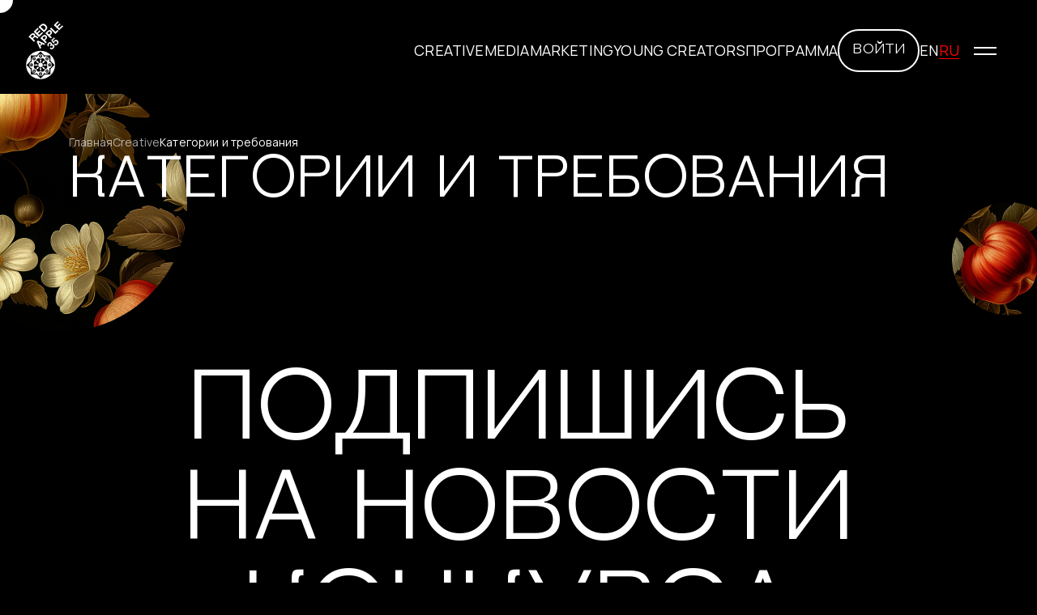

--- FILE ---
content_type: text/html; charset=utf-8
request_url: https://festival.ru/red-apple-creative/category/?type_id=22
body_size: 5903
content:

<!DOCTYPE html>
<html lang="ru">

<head>
    <meta charset="utf-8">
    <meta http-equiv="X-UA-Compatible" content="IE=edge">
    <meta name="viewport" content="width=device-width, initial-scale=1, shrink-to-fit=no">
    
    <meta property="og:image" content="https://festival.ru/template/festival/assets/img/ra_logo_2025.jpg" />
    <meta name="description" content="">
    <meta name="keywords" content="">
        <title>Категории и требования  / Creative / Международный фестиваль рекламы Red Apple 2025</title>
    <meta name="theme-color" content="#FF0000">
    
    
    
        
    <link rel="apple-touch-icon" sizes="180x180" href="/template/festival_new/img/favicon/apple-touch-icon.png">
    <link rel="icon" type="image/png" sizes="32x32" href="/template/festival_new/img/favicon/favicon-32x32.png">
    <link rel="icon" type="image/png" sizes="16x16" href="/template/festival_new/img/favicon/favicon-16x16.png">
    <link rel="manifest" href="/template/festival_new/img/favicon/site.webmanifest">
    <link rel="mask-icon" href="/template/festival_new/img/favicon/safari-pinned-tab.svg" color="#FF0000">
    <meta name="msapplication-TileColor" content="#FF0000">
    
    
    
    
    <link rel="stylesheet" href="/template/festival_new/assets/css/normalize.css">
    <link rel="stylesheet" href="/template/festival_new/assets/css/swiper.css">
    <link rel="stylesheet" href="/template/festival_new/assets/css/fancybox.css">
    <link href="/template/festival/assets/js/fancybox/jquery.fancybox.css" rel="stylesheet">

    <link rel="stylesheet" href="/template/festival_new/css/style.css?v=1764155056">

          <style>
      *,
      *::before,
      *::after {
        -webkit-box-sizing: border-box;
                box-sizing: border-box;
        padding: 0;
        margin: 0;
        outline: none;
      }
      a {
        display: inline-block;
        outline: none;
        text-decoration: none;
        color: currentColor;
        cursor: pointer;
        -webkit-transition: 0.5s ease-in-out;
        -o-transition: 0.5s ease-in-out;
        transition: 0.5s ease-in-out;
      }
      p {
        margin: 0;
        line-height: 1.12;
      }
      svg {
        display: block;
        -webkit-box-flex: 0;
            -ms-flex: 0 0 auto;
                flex: 0 0 auto;
        fill: currentColor;
      }
      
      img {
        vertical-align: top;
        max-width: 100%;
        -webkit-user-select: none;
           -moz-user-select: none;
            -ms-user-select: none;
                user-select: none;
      }
      
      button {
        background-color: transparent;
        outline: none;
        border: none;
      }
      button:not([disabled]):hover, button:not([disabled]):focus, button:not([disabled]):active {
        -webkit-box-shadow: none;
                box-shadow: none;
        outline: none;
      }
      
      ul, ul li {
        list-style: none;
      }
      
      input, textarea {
        outline: none;
      }
      
      h1, h2, h3, h4, h5, h6 {
        margin: 0;
      }
      </style>
    
    <link href="/template/festival/assets/css/my_style.css?v=1728483121" rel="stylesheet">
    <link href="/template/festival/assets/css/programm.css?v=1653411608" rel="stylesheet">
    <link rel="stylesheet" href="/template/festival/assets/css/styles_new.css?v=1721225642">
    <link rel="stylesheet" href="/template/festival_new/css/custom.css?v=1763059517">
    
        
    <script src="https://code.jquery.com/jquery-2.1.3.min.js" crossorigin="anonymous"></script>
    <script src="https://api-maps.yandex.ru/2.1/?apikey=a92dde52-6b45-4e28-acd3-d91e7b5555e0&amp;lang=ru_RU"></script>
    
    <script type="text/javascript">!function(){var t=document.createElement("script");t.type="text/javascript",t.async=!0,t.src='https://vk.com/js/api/openapi.js?169',t.onload=function(){VK.Retargeting.Init("VK-RTRG-1604105-aYPT6"),VK.Retargeting.Hit()},document.head.appendChild(t)}();</script><noscript><img src="https://vk.com/rtrg?p=VK-RTRG-1604105-aYPT6" style="position:fixed; left:-999px;" alt=""/></noscript>
    </head>

<body class="">

   
    <!-- Top.Mail.Ru counter -->
    <script type="text/javascript">
    var _tmr = window._tmr || (window._tmr = []);
    _tmr.push({id: "3379453", type: "pageView", start: (new Date()).getTime()});
    (function (d, w, id) {
      if (d.getElementById(id)) return;
      var ts = d.createElement("script"); ts.type = "text/javascript"; ts.async = true; ts.id = id;
      ts.src = "https://top-fwz1.mail.ru/js/code.js";
      var f = function () {var s = d.getElementsByTagName("script")[0]; s.parentNode.insertBefore(ts, s);};
      if (w.opera == "[object Opera]") { d.addEventListener("DOMContentLoaded", f, false); } else { f(); }
    })(document, window, "tmr-code");
    </script>
    <noscript><div><img src="https://top-fwz1.mail.ru/counter?id=3379453;js=na" style="position:absolute;left:-9999px;" alt="Top.Mail.Ru" /></div></noscript>
    <!-- /Top.Mail.Ru counter -->
    
    
    <!-- Rating@Mail.ru counter dynamic remarketing appendix -->
    <script type="text/javascript">
    var _tmr = _tmr || [];
    _tmr.push({
        type: 'itemView',
        productid: 'VALUE',
        pagetype: 'VALUE',
        list: 'VALUE',
        totalvalue: 'VALUE'
    });
    </script>
    <!-- // Rating@Mail.ru counter dynamic remarketing appendix -->
          <script src="https://yastatic.net/pcode/adfox/loader.js" crossorigin="anonymous"></script>
    
          <!--AdFox START-->
          <!--AKAP-->
          <!--Площадка: festival.ru / * / *-->
          <!--Тип баннера: Перетяжка 100%-->
          <!--Расположение: <верх страницы>-->
          <div id="adfox_16153822591265361" class="onDesktop"></div>
          <script>
              window.Ya.adfoxCode.create({
                  ownerId: 235978,
                  containerId: 'adfox_16153822591265361',
                  params: {
                      pp: 'g',
                      ps: 'etkn',
                      p2: 'y'
                  }
              });
          </script>
    
          <!--AdFox START-->
          <!--AKAP-->
          <!--Площадка: festival.ru / * / *-->
          <!--Тип баннера: 500*150-->
          <!--Расположение: <верх страницы>-->
          <div id="adfox_161538233101693331" class="onMobile"></div>
          <script>
              window.Ya.adfoxCode.create({
                  ownerId: 235978,
                  containerId: 'adfox_161538233101693331',
                  params: {
                      pp: 'g',
                      ps: 'etkn',
                      p2: 'hayg'
                  }
              });
          </script>
    
    
    
    <!--HTML баннер-->
    <div id="adfox_17284007671627595"></div>
    <script>
      window.setTimeout(() => {
        window.yaContextCb.push(()=>{
          Ya.adfoxCode.create({
              ownerId: 235978,
              containerId: 'adfox_17284007671627595',
              params: {
                  p1: 'cwmyp',
                  p2: 'hifw',
                  pfc: 'ekhhk',
                  pfb: 'bcrbhp'
              }
          })
      })
      }, 8000);
    </script>

    <div class="cursor"></div>
    <header>
        <div class="header">
            <div class="header_logo"><a href="/">
                    <!--<svg>
                        <use xlink:href="/template/festival_new/img/icons.svg#logo"></use>
                    </svg>-->
                    <img src="/template/festival_new/img/ra_35_logo_white.svg" alt="" width="46" height="76"/>
                    </a></div>
            <div class="header_main">
                <div class="header_menu">
                                          <div class="header_menu__item">
                                                  <a href="/red-apple-creative/">Creative</a>
                                              </div>
                                          <div class="header_menu__item">
                                                  <a href="/red-apple-media/">Media</a>
                                              </div>
                                          <div class="header_menu__item">
                                                  <a href="/red-apple-marketing/">Marketing</a>
                                              </div>
                                          <div class="header_menu__item">
                                                  <a href="/red-apple-young-creators/">Young Creators</a>
                                              </div>
                                          <div class="header_menu__item">
                                                  <a href="https://advertisingforum.ru/programma-2025/#day3">Программа</a>
                                              </div>
                                    </div>
                <div class="header_newblock">
                    <div class="header_btn js_open_auth_adpass"><a href="/my/">Войти</a></div>
                                          <!--<div class="header_exit js_open_auth_adpass"><a href="/auth/">Войти</a></div>-->
                                    </div>
                <div class="header_more">
                    <div class="header_lang">
                                                  <a href="/en/red-apple-creative/category/?type_id=22">EN</a>
                                                
                        
                        
                                                  <p>RU</p>
                                            </div>
                    <div class="header_burger"><span></span><span></span></div>
                </div>
            </div>
            <div class="header_side">
                <div class="header_side__block">
                    <div class="header_side__top">
                        <div class="header_side__top--search">
                          <form action="/search/" method="GET">
                            <input type="text" name="search_query" placeholder="Поиск..">
                            <button type="submit">
                              <svg>
                                <use xlink:href="/template/festival_new/img/icons.svg#search"></use>
                              </svg>
                            </button>
                          </form>
                        </div>
                    </div>
                    
                    <div class="header_side__bottom">
                      <div class="header_side__bottom--left">
                        <a href="/red-apple-creative/">Red Apple Creative</a><a href="/red-apple-media/">Red Apple Media</a><a href="/red-apple-marketing/">Red Apple Marketing</a><a href="/red-apple-young-creators/">Red Apple Young Creators</a>                      </div>
                      <div class="header_side__bottom--right">
                        <a href="/red-apple/" >О фестивале</a><a href="https://history.festival.ru" >История фестиваля</a><a href="https://lectures.festival.ru/" target="_blank">Цикл лекций</a><a href="/jury/" >Жюри</a><a href="/usloviya-uchastiya/" >Стоимость участия</a><a href="/spec/" >Специальные награды</a><a href="/winners/" >Победители</a><a href="https://advertisingforum.ru/programma-2025/#day3" >Программа</a><a href="/faq/" >FAQ</a><a href="/partners/" >Партнеры</a><a href="/news/" >Блог</a><a href="/contacts/" >Контакты</a>                        
                        <div class="header_side__bottom--right--more">
                          <a class="header_side__bottom--right--more--btn js_open_auth_adpass" href="/my/">Войти</a>
                                                      <!--<a class="header_side__bottom--right--more--exit js_open_auth_adpass" href="/auth/"><span>Войти</span></a>-->
                                                  </div>
                      </div>
                    </div>
                    
                </div>
            </div>
        </div>
    </header>
    <!-- content -->


<section class="page_promo">
  <div class="container">
    <div class="page_promo__block">
      <div class='breadcrumbs'><a href='/'>Главная</a><a href='/red-apple-creative/'>Creative</a><p>Категории и требования</p></div>      
                        <div class="page_promo__titles">
            <h1 class="title">Категории и требования</h1>
                      </div>
                          </div>
  </div>
  
            <div class="creative_left"><img src="/template/festival_new/img/page_creative_1.png" alt=""></div>
      <div class="creative_right"><img src="/template/festival_new/img/page_creative_2.png" alt=""></div>
      </section><section class="page_creative">
  <div class="container">
    <div class="page_creative__block">    </div>
  </div>
</section>    <!-- /content -->
    <section class="subscribe">
        <div class="container">
            <div class="subscribe_title">ПОДПИШИСЬ<br /> НА&nbsp;НОВОСТИ КОНКУРСА</div>
            <div class="subscribe_subtitle">Самый свежий контент, календари индустриальных мероприятий<br /> и&nbsp;главные материалы для специалистов рекламной индустрии в&nbsp;одном месте.</div>
            <div class="subscribe_link" id="subscribe_link">
              <button sp-show-form="240059">Подписаться</button>
            </div>
        </div>
    </section>
    <script src="//web.webformscr.com/apps/fc3/build/loader.js" async sp-form-id="e593801bc0963cc9e314128ed541974b79028be75e3916570c6c9185568c7e05"></script>
    <footer>
        <div class="container">
            <address>127018, г. Москва, ул. Полковая,<br/> д. 3, стр. 3, 4-й этаж</address>
            <div class="footer_map"><a href="/contacts/#map_office">Показать на карте</a></div>
            <div class="footer_links">
              <a href="https://adpass.ru/company/moskovskij-mezhdunarodnyj-festival-reklamy-red-apple/" target="_blank">Блог ADPASS</a>
              <a href="mailto:info@festival.ru">info@festival.ru</a>
                            <!--<a href="http://vk.com/miaf_redapple" target="_blank">вконтакте</a>-->
              <a href="https://t.me/+IPjZJ6ZKEMhhNTIy" target="_blank">TELEGRAM</a>
                          </div>
            <div class="footer_devs">
                <div class="footer_devs__item">
                    <p>Разработка сайта - </p><a href="https://adn.agency/support/?utm_source=client-site&utm_medium=support&utm_campaign=copyright" target="_blank" rel="nofflow"><svg>
                            <use xlink:href="/template/festival_new/img/icons.svg#fishlab_logo"></use>
                        </svg></a>
                </div>
                <div class="footer_devs__item">
                    <p>Поддержка сайта -</p><a href="https://adn.agency/support/?utm_source=client-site&utm_medium=support&utm_campaign=copyright" target="_blank" rel="nofflow">ADN</a>
                </div>
                <div class="footer_devs__item">
                    <a href="https://adpass.ru/privacy-policy/" target="_blank" rel="nofflow">FV_SITE_POLICY</a>
                </div>
            </div>
        </div>
    </footer>
    
    <div class="banner_fixed" style="display:none;">
        <div class="banner_fixed__close"></div>
        <div class="banner_fixed__info"><a href="https://t.me/+k9fexUSkeeEzMDI6" target="_blank">Главные новости<br /> фестиваля в <span>@miaf_redapple</span></a></div>
    </div>
    
    
    <!-- <div class="banner_fixed">
      <div class="banner_fixed__close"></div>
      <div class="banner_fixed__info">
        <a href="https://adpass.ru/short-list-red-apple-2025-opublikovan/" target="_blank">Опубликованы результаты<br> шорт-листа <span>Смотреть</span></a>
      </div>
    </div> -->
        
    
    <script src="/template/festival/assets/js/new/scripts.js?v=11"></script>
    
    <input type="hidden" id="required_field_text" value="Обязательное поле" />
    <input type="hidden" id="main_cat_doc" value="Основной документ категории" />
    <input type="hidden" id="cat_download" value="Файл (PDF, JPG)" />
    <input type="hidden" id="link_text" value="Ссылка" />
    <input type="hidden" id="link_text_work" value="Ссылка на видео/сайт" />
    <input type="hidden" id="lang_site" value="" />
    <input type="hidden" id="js_fill_reason_field_and_save" value='Укажите причину по которой выбрали "Нет"' />
    
    <script src="/template/festival_new/assets/js/swiper-bundle.js" defer></script>
    <script src="/template/festival_new/assets/js/fancybox.umd.js" defer></script>
    <script src="/template/festival_new/assets/js/inputmask.js" defer></script>
    <script src="https://cdn.jsdelivr.net/npm/gsap@3.12.5/dist/gsap.min.js" defer></script>
    <script src="https://cdn.jsdelivr.net/npm/gsap@3.12.5/dist/ScrollTrigger.min.js" defer></script>
    
    
    
    
    
    <script src="/template/festival/assets/js/jquery.lazyload.js"></script>
    <script src="/template/festival/assets/js/bootstrap.min.js"></script>
    <script src="/template/festival/assets/js/wow.min.js"></script>
    <script src="/template/festival/assets/js/owl.carousel.js"></script>
    <script src="https://maps.google.com/maps/api/js?sensor=true"></script>
    <script src="/template/festival/assets/js/gmaps.js"></script>
    <script src="/template/festival/assets/js/apples.js"></script>
    <script src="/template/festival/assets/js/slick.min.js"></script>
    <script>
      $(document).ready(function() {
        if($('.month-list').length > 0){
          $('.month-list').slick({
            infinite: true,
            slidesToShow: 8,
            dots: false,
            arrows: true,
            swipeToSlide:true,
            prevArrow: '<i class="icon-aleft"></i>',
            nextArrow: '<i class="icon-aright"></i>',
            /*respondTo: 'min',*/
            responsive: [
              {
                breakpoint: 1359,
                settings: {
                  infinite: true
                }
              },
              {
                breakpoint: 1024,
                settings: {
                  infinite: true,
                  slidesToShow: 7,
                  dots: false,
                  arrows: false,
                  
                }
              },
              {
                breakpoint: 992,
                settings: {
                  infinite: true,
                  slidesToShow: 6,
                  dots: false,
                  arrows: false,
                  
                }
              }, 
              {
                breakpoint: 768,
                settings: {
                  infinite: true,
                  slidesToShow: 5,
                  dots: false,
                  arrows: false,
                  
                }
              },
              {
                breakpoint: 480,
                settings: {
                  infinite: true,
                  slidesToShow: 3 ,
                  dots: false,
                  arrows: false,
                  
                }
              } 
            ]
          });
        }
      });
    </script>
    <script src="/template/festival/assets/js/jqBootstrapValidation.js"></script>
    
    <script src="/template/festival/assets/js/fancybox/jquery.fancybox.js"></script>
    <script src="/template/festival/assets/js/jquery-scrolltofixed.js"></script>
    <script src="/template/festival/assets/cscroll/jquery.mCustomScrollbar.concat.min.js"></script>
    
    <script src="https://cdnjs.cloudflare.com/ajax/libs/jquery-validate/1.19.0/jquery.validate.min.js"></script>
    <script src="https://cdnjs.cloudflare.com/ajax/libs/jquery-validate/1.19.0/additional-methods.min.js"></script>
    
    <!--<script src="/template/festival/assets/js/default.js?v2"></script>-->
    
    <script src="/template/festival_new/js/app.js?v=1752226458"></script>
    <script src="/template/festival/assets/js/default2.js?v=1759312601"></script>
    <!-- Yandex.Metrika counter -->
<script type="text/javascript" >
   (function(m,e,t,r,i,k,a){m[i]=m[i]||function(){(m[i].a=m[i].a||[]).push(arguments)};
   m[i].l=1*new Date();
   for (var j = 0; j < document.scripts.length; j++) {if (document.scripts[j].src === r) { return; }}
   k=e.createElement(t),a=e.getElementsByTagName(t)[0],k.async=1,k.src=r,a.parentNode.insertBefore(k,a)})
   (window, document, "script", "https://mc.yandex.ru/metrika/tag.js", "ym");

   ym(21443524, "init", {
        clickmap:true,
        trackLinks:true,
        accurateTrackBounce:true,
        webvisor:true
   });
</script>
<noscript><div><img src="https://mc.yandex.ru/watch/21443524" style="position:absolute; left:-9999px;" alt="" /></div></noscript>
<!-- /Yandex.Metrika counter -->    
          <script src="https://reg.adpass.ru/js/widget.js"></script>
      <script type="text/javascript">SignWidgetFunctional.init('.js_open_auth_adpass');</script>
        
    
    
    <input type="text" class="js_text_to_copy" style="position:absolute;top:-9999px;" value="" />
    
    
    

    <!-- BEGIN LEADGENIC CODE {literal} -->
    <!-- Put this script tag before the </body> tag of your page -->
    <script type="text/javascript" charset="UTF-8" async src="https://gate.leadgenic.ru/getscript?site=6683e9cec87fbc00014d1bb3"></script>
    <!-- {/literal} END LEADGENIC CODE -->
</body>

</html>

--- FILE ---
content_type: text/css
request_url: https://festival.ru/template/festival_new/css/style.css?v=1764155056
body_size: 11658
content:
@import url("https://fonts.googleapis.com/css2?family=Manrope&display=swap");

@font-face {
  font-family: "Steinbeck";
  src: url("../fonts/Steinbeck-Regular.woff") format("woff"), url("../fonts/Steinbeck-Regular.woff2") format("woff2");
  font-weight: normal;
  font-style: normal;
}

html {
  max-width: 100%;
  position: relative;
  overflow-x: hidden;
}

*,
*::before,
*::after {
  -webkit-box-sizing: border-box;
  box-sizing: border-box;
  padding: 0;
  margin: 0;
  outline: none;
}

body {
  font-family: "Steinbeck", sans-serif, arial;
  font-size: 16px;
  color: #fff;
  min-height: 100vh;
  overflow-x: hidden;
  overflow-y: clip;
  line-height: normal;
  background-color: #000;
}

body.visible {
  overflow: visible;
}

a {
  display: inline-block;
  outline: none;
  text-decoration: none;
  color: currentColor;
  cursor: pointer;
  -webkit-transition: 0.5s ease-in-out;
  -o-transition: 0.5s ease-in-out;
  transition: 0.5s ease-in-out;
}

p {
  margin: 0;
}

svg {
  display: block;
  -webkit-box-flex: 0;
  -ms-flex: 0 0 auto;
  flex: 0 0 auto;
  fill: currentColor;
}

img {
  vertical-align: top;
  max-width: 100%;
  -webkit-user-select: none;
  -moz-user-select: none;
  -ms-user-select: none;
  user-select: none;
}

button {
  background-color: transparent;
  outline: none;
  border: none;
}

button:not([disabled]):hover, button:not([disabled]):focus, button:not([disabled]):active {
  -webkit-box-shadow: none;
  box-shadow: none;
  outline: none;
}

ul, ul li {
  list-style: none;
}

input, textarea {
  outline: none;
}

h1, h2, h3, h4, h5, h6 {
  margin: 0;
}

body.fixed, html.fixed {
  overflow: hidden;
}

body, body * {
  cursor: none !important;
}

.cursor {
  width: 32px;
  height: 32px;
  transform: translate3d(-50%, -50%, 0);
  background-color: #fff;
  mix-blend-mode: difference;
  border-radius: 100%;
  position: fixed;
  pointer-events: none;
  z-index: 999;
}

@media (max-width: 767px) {
  .cursor {
    display: none;
  }
}

.page_promo {
  padding: 168px 0 64px;
  position: relative;
  z-index: 1;
}

@media (max-width: 575px) {
  .page_promo {
    padding: 144px 0 32px;
  }
}

.page_promo__block {
  display: -webkit-box;
  display: -ms-flexbox;
  display: flex;
  -webkit-box-orient: vertical;
  -webkit-box-direction: normal;
  -ms-flex-direction: column;
  flex-direction: column;
  gap: 24px;
}

.page_promo__titles {
  display: -webkit-box;
  display: -ms-flexbox;
  display: flex;
  -webkit-box-align: center;
  -ms-flex-align: center;
  align-items: center;
  gap: 64px;
}

@media (max-width: 1279px) {
  .page_promo__titles {
    -webkit-box-orient: vertical;
    -webkit-box-direction: normal;
    -ms-flex-direction: column;
    flex-direction: column;
    -webkit-box-align: start;
    -ms-flex-align: start;
    align-items: flex-start;
    gap: 32px;
  }
}

.page_promo__titles .title {
  -webkit-box-flex: 1;
  -ms-flex: 1;
  flex: 1;
}

.page_promo__subtitles {
  display: -webkit-box;
  display: -ms-flexbox;
  display: flex;
  -webkit-box-align: end;
  -ms-flex-align: end;
  align-items: flex-end;
  -webkit-box-pack: justify;
  -ms-flex-pack: justify;
  justify-content: space-between;
  gap: 64px;
}

@media (max-width: 1279px) {
  .page_promo__subtitles {
    -webkit-box-orient: vertical;
    -webkit-box-direction: normal;
    -ms-flex-direction: column;
    flex-direction: column;
    -webkit-box-align: start;
    -ms-flex-align: start;
    align-items: flex-start;
    gap: 32px;
  }
}

.page_promo__subtitles .page_promo__subtitle {
  -webkit-box-flex: 1;
  -ms-flex: 1;
  flex: 1;
  font-size: 18px;
  line-height: 1.36;
  letter-spacing: 0.18px;
  max-width: 810px;
}

@media (max-width: 767px) {
  .page_promo__subtitles .page_promo__subtitle {
    font-size: 16px;
    letter-spacing: 0.16px;
  }
}

.page_promo__btns {
  display: -webkit-box;
  display: -ms-flexbox;
  display: flex;
  gap: 32px;
}

@media (max-width: 991px) {
  .page_promo__btns {
    -ms-flex-wrap: wrap;
    flex-wrap: wrap;
  }
}

.page_promo__link {
  display: -webkit-box;
  display: -ms-flexbox;
  display: flex;
  gap: 8px;
  font-size: 18px;
  letter-spacing: 0.18px;
  line-height: 1.4;
  padding: 23px 32px;
  border-radius: 64px;
  border: 2px solid #fff;
  text-transform: uppercase;
  font-size: 18px;
  letter-spacing: 0.18px;
  -webkit-transition: 0.5s ease-in-out;
  -o-transition: 0.5s ease-in-out;
  transition: 0.5s ease-in-out;
  min-width: 215px;
  text-align: center;
  max-width: -webkit-max-content;
  max-width: -moz-max-content;
  max-width: max-content;
  max-height: 72px;
  display: flex;
  -webkit-box-align: center;
  -ms-flex-align: center;
  align-items: center;
  -webkit-box-pack: center;
  -ms-flex-pack: center;
  justify-content: center;
}

@media (max-width: 575px) {
  .page_promo__link {
    max-height: -webkit-max-content;
    max-height: -moz-max-content;
    max-height: max-content;
    font-size: 16px;
    letter-spacing: 0.16px;
    padding: 11px 32px;
    max-width: 100%;
    width: 100%;
  }
}

.page_promo__link svg {
  width: 24px;
  height: 24px;
  stroke: #fff;
  stroke-width: 2;
  stroke-linecap: round;
  -webkit-transition: 0.5s ease-in-out;
  -o-transition: 0.5s ease-in-out;
  transition: 0.5s ease-in-out;
}

.page_promo__link:hover {
  background-color: #fff;
  color: #000;
}

.page_promo__link:hover svg {
  stroke: #000;
  -webkit-transform: rotate(180deg);
  -ms-transform: rotate(180deg);
  transform: rotate(180deg);
}

.page_promo__btn {
  padding: 23px 32px;
  border-radius: 64px;
  border: 2px solid #F00;
  text-transform: uppercase;
  font-size: 18px;
  letter-spacing: 0.18px;
  line-height: 1.36;
  -webkit-transition: 0.5s ease-in-out;
  -o-transition: 0.5s ease-in-out;
  transition: 0.5s ease-in-out;
  min-width: 215px;
  text-align: center;
  max-width: -webkit-max-content;
  max-width: -moz-max-content;
  max-width: max-content;
  max-height: 72px;
  display: -webkit-box;
  display: -ms-flexbox;
  display: flex;
  -webkit-box-align: center;
  -ms-flex-align: center;
  align-items: center;
  -webkit-box-pack: center;
  -ms-flex-pack: center;
  justify-content: center;
}

.page_promo__btn:hover {
  background-color: #f00;
}

@media (max-width: 575px) {
  .page_promo__btn {
    max-width: 100%;
    width: 100%;
    padding: 11px 32px;
  }
}

.page_promo .creative_left {
  position: absolute;
  left: 0;
  z-index: -1;
  pointer-events: none;
  bottom: -80px;
}

@media (max-width: 991px) {
  .page_promo .creative_left {
    bottom: 0;
    left: -70px;
    max-width: 157px;
  }
}

.page_promo .creative_right {
  position: absolute;
  right: 0;
  z-index: -1;
  pointer-events: none;
  bottom: -60px;
}

@media (max-width: 991px) {
  .page_promo .creative_right {
    bottom: 0;
    right: -40px;
  }
}

.page_promo .creative_3 {
  position: absolute;
  z-index: -1;
  pointer-events: none;
  top: 120px;
  left: 50%;
  margin-left: 400px;
}

@media (max-width: 991px) {
  .page_promo .creative_3 {
    left: auto;
    margin-left: 0;
    right: 0;
    max-width: 150px;
    top: 250px;
  }
}

.page_promo .promo_bg_1 {
  position: absolute;
  z-index: -1;
  pointer-events: none;
  top: 0;
  right: 250px;
}

@media (max-width: 991px) {
  .page_promo .promo_bg_1 {
    right: 50px;
    max-width: 300px;
  }
}

.page_promo .promo_bg_2 {
  position: absolute;
  z-index: -1;
  pointer-events: none;
  top: 0;
  right: 250px;
}

@media (max-width: 991px) {
  .page_promo .promo_bg_2 {
    right: 50px;
    max-width: 300px;
  }
}

.page_promo__double {
  display: -webkit-box;
  display: -ms-flexbox;
  display: flex;
  gap: 32px;
  margin-bottom: 8px;
}

@media (max-width: 991px) {
  .page_promo__double {
    -webkit-box-orient: vertical;
    -webkit-box-direction: normal;
    -ms-flex-direction: column;
    flex-direction: column;
    gap: 8px;
  }
}

.page_promo__double--item {
  -webkit-box-flex: 1;
  -ms-flex: 1;
  flex: 1;
}

.page_promo__double--item span {
  display: block;
  font-size: 18px;
  margin-bottom: 2px;
  line-height: 1.4;
}

.page_promo__double--item p {
  line-height: 1.2;
}

.title {
  font-size: 72px;
  line-height: 1.15;
  text-transform: uppercase;
  font-weight: normal;
}

@media (max-width: 767px) {
  .title {
    font-size: 32px;
    letter-spacing: 0.32px;
  }
}

.breadcrumbs {
  display: -webkit-box;
  display: -ms-flexbox;
  display: flex;
  -ms-flex-wrap: wrap;
  flex-wrap: wrap;
  gap: 16px;
  font-family: Manrope;
}

.breadcrumbs a {
  font-size: 14px;
  line-height: 1.16;
  letter-spacing: 0.14px;
  color: rgba(255, 255, 255, 0.64);
  -webkit-transition: 0.5s ease-in-out;
  -o-transition: 0.5s ease-in-out;
  transition: 0.5s ease-in-out;
}

.breadcrumbs a:hover {
  color: #fff;
}

.breadcrumbs p {
  font-size: 14px;
  line-height: 1.16;
  letter-spacing: 0.14px;
  color: #fff;
}

.page_filters {
  display: -webkit-box;
  display: -ms-flexbox;
  display: flex;
  -ms-flex-wrap: wrap;
  flex-wrap: wrap;
  margin-bottom: 64px;
  gap: 32px;
}

@media (max-width: 575px) {
  .page_filters {
    margin-bottom: 48px;
  }
}

.page_filters__item {
  -webkit-box-flex: 0;
  -ms-flex: 0 1 367px;
  flex: 0 1 367px;
  max-width: 367px;
}

.page_filters__item > p {
  margin-bottom: 8px;
  font-size: 12px;
  letter-spacing: 0.12px;
  line-height: 1.2;
  color: #4D4D4D;
  font-family: Manrope;
}

.filter_custom {
  width: 100%;
  position: relative;
  cursor: pointer;
  font-family: Manrope;
}

.filter_custom::before {
  content: "";
  position: absolute;
  right: 16px;
  top: 50%;
  margin-top: -10px;
  width: 20px;
  height: 20px;
  background-image: url('data:image/svg+xml,<svg xmlns="http://www.w3.org/2000/svg" width="20" height="20" viewBox="0 0 20 20" fill="none"><path fill-rule="evenodd" clip-rule="evenodd" d="M10.0009 12.9162C9.78753 12.9162 9.57419 12.8346 9.41169 12.6721L6.07836 9.33872C5.75253 9.01289 5.75253 8.48622 6.07836 8.16039C6.40419 7.83456 6.93086 7.83456 7.25669 8.16039L10.0109 10.9146L12.755 8.26456C13.0875 7.94539 13.6134 7.95456 13.9334 8.28539C14.2534 8.61622 14.2442 9.14456 13.9134 9.46372L10.58 12.6821C10.4175 12.8387 10.2092 12.9162 10.0009 12.9162Z" fill="%237F8395"/></svg>');
  -webkit-transition: 0.5s ease-in-out;
  -o-transition: 0.5s ease-in-out;
  transition: 0.5s ease-in-out;
  pointer-events: none;
}

.filter_custom.opened::before {
  -webkit-transform: rotate(-180deg);
  -ms-transform: rotate(-180deg);
  transform: rotate(-180deg);
}

.filter_custom__items {
  position: absolute;
  top: calc(100% + 2px);
  left: 0;
  right: 0;
  z-index: 99;
  background-color: #fff;
  border-radius: 16px;
  border: 1px solid rgba(0, 0, 0, 0.64);
  padding: 8px;
  display: none;
}

.filter_custom__items-block {
  padding: 4px 8px;
  max-height: 232px;
  overflow: auto;
}

.filter_custom__items-block::-webkit-scrollbar {
  width: 2px;
  border-radius: 8px;
}

.filter_custom__items-block::-webkit-scrollbar-thumb {
  background: #000;
}

.filter_custom__item {
  margin-bottom: 16px;
}

.filter_custom__item:last-of-type {
  margin-bottom: 0;
}

.filter_custom__item input {
  display: none;
}

.filter_custom__item label {
  cursor: pointer;
  -webkit-transition: 0.5s ease-in-out;
  -o-transition: 0.5s ease-in-out;
  transition: 0.5s ease-in-out;
}

.filter_custom__item label:hover {
  color: #000;
}

.filter_custom__btn {
  padding: 16px;
  border-radius: 48px;
  border: 1px solid rgba(0, 0, 0, 0.64);
  background: #FFF;
  line-height: 1.28;
  letter-spacing: 0.16px;
}

.filter_custom__btn span {
  pointer-events: none;
}

.filter_custom.opened .filter_custom__items {
  display: block;
}

.page_tabs__nav {
  display: -webkit-box;
  display: -ms-flexbox;
  display: flex;
  gap: 32px;
  padding: 32px 0;
}

@media (max-width: 991px) {
  .page_tabs__nav {
    -webkit-box-orient: vertical;
    -webkit-box-direction: normal;
    -ms-flex-direction: column;
    flex-direction: column;
  }
}

@media (max-width: 767px) {
  .page_tabs__nav {
    gap: 16px;
  }
}

.page_tabs__nav--item {
  -webkit-transition: 0.5s ease-in-out;
  -o-transition: 0.5s ease-in-out;
  transition: 0.5s ease-in-out;
  -webkit-box-flex: 0;
  -ms-flex: 0 1 512px;
  flex: 0 1 512px;
  max-width: 512px;
  border-radius: 64px;
  border: 2px solid #000;
  background-color: #fff;
  padding: 25px 32px;
  display: -webkit-box;
  display: -ms-flexbox;
  display: flex;
  -webkit-box-align: center;
  -ms-flex-align: center;
  align-items: center;
  -webkit-box-pack: center;
  -ms-flex-pack: center;
  justify-content: center;
  text-align: center;
  font-size: 18px;
  letter-spacing: 0.18px;
  line-height: 1.36;
}

@media (max-width: 1199px) {
  .page_tabs__nav--item {
    padding: 20px;
  }
}

@media (max-width: 991px) {
  .page_tabs__nav--item {
    -webkit-box-flex: 0;
    -ms-flex: 0 1 100%;
    flex: 0 1 100%;
    max-width: 100%;
  }
}

@media (max-width: 767px) {
  .page_tabs__nav--item {
    padding: 12px 32px;
  }
}

.page_tabs__nav--item.active {
  background-color: #000;
  color: #fff;
}

.page_tabs__content--item {
  display: none;
}

.page_tabs__content--item.active {
  display: block;
}

.faq {
  display: -webkit-box;
  display: -ms-flexbox;
  display: flex;
  -webkit-box-orient: vertical;
  -webkit-box-direction: normal;
  -ms-flex-direction: column;
  flex-direction: column;
  gap: 32px;
  margin-bottom: 64px;
}

.faq:last-of-type {
  margin-bottom: 0;
}

.faq_item {
  border: 1px solid #000;
}

.faq_item__title {
  display: -webkit-box;
  display: -ms-flexbox;
  display: flex;
  -webkit-box-align: center;
  -ms-flex-align: center;
  align-items: center;
  -webkit-box-pack: justify;
  -ms-flex-pack: justify;
  justify-content: space-between;
  gap: 10px;
  padding: 24px;
}

.faq_item__title svg {
  width: 24px;
  height: 24px;
  -webkit-transition: 0.5s ease-in-out;
  -o-transition: 0.5s ease-in-out;
  transition: 0.5s ease-in-out;
  -webkit-transform: rotate(180deg);
  -ms-transform: rotate(180deg);
  transform: rotate(180deg);
}

.faq_item__title p {
  font-size: 20px;
  line-height: 1.4;
}

@media (max-width: 767px) {
  .faq_item__title p {
    line-height: 1.2;
  }
}

.faq_item__info {
  -webkit-transition: 0.5s ease-in-out;
  -o-transition: 0.5s ease-in-out;
  transition: 0.5s ease-in-out;
  opacity: 0;
  max-height: 0;
  overflow: hidden;
  padding: 24px;
  padding-top: 0;
  padding-bottom: 0;
  display: -webkit-box;
  display: -ms-flexbox;
  display: flex;
  -webkit-box-orient: vertical;
  -webkit-box-direction: normal;
  -ms-flex-direction: column;
  flex-direction: column;
  gap: 24px;
}

.faq_item__info > p {
  font-family: Manrope;
  line-height: 1.28;
  letter-spacing: 0.16px;
}

.faq_item__info > p span {
  color: #f00;
}

.faq_item__info > ul span {
  color: #f00;
  padding-bottom: 2px;
  display: block;
}

.faq_item__info > ul li {
  font-family: Manrope;
  line-height: 1.28;
  letter-spacing: 0.16px;
}

.faq_item__info--block {
  display: -webkit-box;
  display: -ms-flexbox;
  display: flex;
  -ms-flex-wrap: wrap;
  flex-wrap: wrap;
  gap: 64px;
}

.faq_item__info--block--item {
  -webkit-box-flex: 0;
  -ms-flex: 0 1 calc(25% - 48px);
  flex: 0 1 calc(25% - 48px);
  max-width: calc(25% - 48px);
}

@media (max-width: 1199px) {
  .faq_item__info--block--item {
    -webkit-box-flex: 0;
    -ms-flex: 0 1 calc(33.333333% - 42.666666px);
    flex: 0 1 calc(33.333333% - 42.666666px);
    max-width: calc(33.333333% - 42.666666px);
  }
}

@media (max-width: 767px) {
  .faq_item__info--block--item {
    -webkit-box-flex: 0;
    -ms-flex: 0 1 calc(50% - 32px);
    flex: 0 1 calc(50% - 32px);
    max-width: calc(50% - 32px);
  }
}

@media (max-width: 575px) {
  .faq_item__info--block--item {
    -webkit-box-flex: 0;
    -ms-flex: 0 1 100%;
    flex: 0 1 100%;
    max-width: 100%;
  }
}

.faq_item__info--block--item--img {
  margin-bottom: 16px;
  position: relative;
  width: 330px;
  height: 185px;
  overflow: hidden;
  max-width: 100%;
}

@media (max-width: 575px) {
  .faq_item__info--block--item--img {
    height: 160px;
  }
}

.faq_item__info--block--item--img img {
  -o-object-fit: cover;
  object-fit: cover;
  height: 100%;
  width: 100%;
}

.faq_item__info--block--item--img p {
  position: absolute;
  left: 0;
  top: 0;
  background-color: #fff;
  padding: 8px 16px;
  font-family: Manrope;
  letter-spacing: 0.16px;
  line-height: 1.28;
}

.faq_item__info--block--item--img p.gold {
  background-color: #D7D004;
}

.faq_item__info--block--item--img p.silver {
  background-color: #D2D1D1;
}

.faq_item__info--block--item--img p.bronze {
  background-color: #C37918;
}

.faq_item__info--block--item--title {
  font-family: Manrope;
  letter-spacing: 0.16px;
  line-height: 1.28;
  color: #f00;
}

.faq_item__info--block--item--text {
  font-family: Manrope;
  letter-spacing: 0.16px;
  line-height: 1.28;
}

.faq_item__info--block--item--popup {
  position: fixed;
  width: 100%;
  height: 100%;
  top: 0;
  left: 0;
  display: -webkit-box;
  display: -ms-flexbox;
  display: flex;
  -webkit-box-pack: center;
  -ms-flex-pack: center;
  justify-content: center;
  -webkit-box-align: center;
  -ms-flex-align: center;
  align-items: center;
  z-index: 10;
  pointer-events: none;
  opacity: 0;
  visibility: hidden;
  -webkit-transition: 0.5s ease-in-out;
  -o-transition: 0.5s ease-in-out;
  transition: 0.5s ease-in-out;
  background: rgba(0, 0, 0, 0.25);
  -webkit-backdrop-filter: blur(15px);
  backdrop-filter: blur(15px);
}

.faq_item__info--block--item--popup.active {
  opacity: 1;
  visibility: visible;
  pointer-events: all;
}

.faq_item__info--block--item--popup.active .faq_item__info--block--item--popup--block {
  -webkit-transform: translateY(0);
  -ms-transform: translateY(0);
  transform: translateY(0);
}

.faq_item__info--block--item--popup--block {
  background-color: #fff;
  max-width: 840px;
  width: 100%;
  position: relative;
  max-height: 98vh;
  overflow: auto;
  -webkit-transform: translateY(-100px);
  -ms-transform: translateY(-100px);
  transform: translateY(-100px);
  -webkit-transition: 0.5s ease-in-out;
  -o-transition: 0.5s ease-in-out;
  transition: 0.5s ease-in-out;
}

.faq_item__info--block--item--popup--block::-webkit-scrollbar {
  width: 2px;
  border-radius: 8px;
}

.faq_item__info--block--item--popup--block::-webkit-scrollbar-thumb {
  background: #000;
}

@media (max-width: 767px) {
  .faq_item__info--block--item--popup--block {
    max-width: calc(100% - 30px);
  }
}

.faq_item__info--block--item--popup--top {
  background-color: #000;
  padding: 16px;
  display: -webkit-box;
  display: -ms-flexbox;
  display: flex;
  -webkit-box-pack: justify;
  -ms-flex-pack: justify;
  justify-content: space-between;
  -webkit-box-align: center;
  -ms-flex-align: center;
  align-items: center;
  gap: 16px;
}

.faq_item__info--block--item--popup--top p {
  color: #fff;
  font-size: 24px;
  line-height: 1.24;
  text-transform: uppercase;
}

@media (max-width: 767px) {
  .faq_item__info--block--item--popup--top p {
    font-size: 22px;
  }
}

.faq_item__info--block--item--popup--close {
  -webkit-box-flex: 0;
  -ms-flex: 0 1 64px;
  flex: 0 1 64px;
  max-width: 64px;
}

.faq_item__info--block--item--popup--close svg {
  width: 64px;
  height: 64px;
}

.faq_item__info--block--item--popup--video {
  height: 470px;
  width: 100%;
}

.faq_item__info--block--item--popup--video iframe {
  width: 100%;
  height: 100%;
}

.faq_item__info--block--item--popup--info {
  padding: 32px;
  display: -webkit-box;
  display: -ms-flexbox;
  display: flex;
  -ms-flex-wrap: wrap;
  flex-wrap: wrap;
  gap: 32px;
}

.faq_item__info--block--item--popup--info--left {
  -webkit-box-flex: 0;
  -ms-flex: 0 1 calc(50% - 16px);
  flex: 0 1 calc(50% - 16px);
  max-width: calc(50% - 16px);
  display: -webkit-box;
  display: -ms-flexbox;
  display: flex;
  -webkit-box-orient: vertical;
  -webkit-box-direction: normal;
  -ms-flex-direction: column;
  flex-direction: column;
  gap: 16px;
}

@media (max-width: 767px) {
  .faq_item__info--block--item--popup--info--left {
    -webkit-box-flex: 0;
    -ms-flex: 0 1 100%;
    flex: 0 1 100%;
    max-width: 100%;
  }
}

.faq_item__info--block--item--popup--info--right {
  -webkit-box-flex: 0;
  -ms-flex: 0 1 calc(50% - 16px);
  flex: 0 1 calc(50% - 16px);
  max-width: calc(50% - 16px);
  display: -webkit-box;
  display: -ms-flexbox;
  display: flex;
  -webkit-box-orient: vertical;
  -webkit-box-direction: normal;
  -ms-flex-direction: column;
  flex-direction: column;
  gap: 16px;
}

@media (max-width: 767px) {
  .faq_item__info--block--item--popup--info--right {
    -webkit-box-flex: 0;
    -ms-flex: 0 1 100%;
    flex: 0 1 100%;
    max-width: 100%;
  }
}

.faq_item__info--block--item--popup--info--item {
  display: -webkit-box;
  display: -ms-flexbox;
  display: flex;
  -webkit-box-orient: vertical;
  -webkit-box-direction: normal;
  -ms-flex-direction: column;
  flex-direction: column;
  gap: 4px;
}

.faq_item__info--block--item--popup--info--item p {
  letter-spacing: 0.16px;
  line-height: 1.28;
  font-family: Manrope;
}

.faq_item__info--block--item--popup--info--item p span {
  color: #f00;
}

.faq_item.active .faq_item__info {
  opacity: 1;
  max-height: -webkit-max-content;
  max-height: -moz-max-content;
  max-height: max-content;
  overflow: visible;
  padding-top: 24px;
  padding-bottom: 24px;
}

.faq_item.active .faq_item__title svg {
  -webkit-transform: rotate(0);
  -ms-transform: rotate(0);
  transform: rotate(0);
}

.page_pagination {
  display: -webkit-box;
  display: -ms-flexbox;
  display: flex;
  -webkit-box-pack: center;
  -ms-flex-pack: center;
  justify-content: center;
  gap: 16px;
  padding-top: 64px;
}

.page_pagination__item {
  width: 40px;
  height: 40px;
  border-radius: 100%;
  display: -webkit-box;
  display: -ms-flexbox;
  display: flex;
  -webkit-box-align: center;
  -ms-flex-align: center;
  align-items: center;
  -webkit-box-pack: center;
  -ms-flex-pack: center;
  justify-content: center;
  font-family: Manrope;
  font-size: 18px;
  letter-spacing: 0.18px;
  line-height: 1.36;
  background-color: rgba(0, 0, 0, 0.04);
}

.page_pagination__item.active {
  background-color: #000;
  color: #fff;
}

.map {
  width: 100%;
  min-height: 100%;
  height: 100%;
  height: 640px;
}

@media (max-width: 991px) {
  .map {
    height: 50vh;
  }
}

.container {
  margin: 0 auto;
  width: 100%;
  max-width: 1630px;
  min-width: 320px;
  padding: 0 15px;
}

@media (min-width: 1280px) {
  .container {
    width: 1630px;
  }
}

@media (max-width: 1629px) {
  .container {
    width: 1440px;
    padding: 0 30px;
  }
}

@media (max-width: 1439px) {
  .container {
    width: 1170px;
    padding: 0 15px;
  }
}

@media (max-width: 1280px) {
  .container {
    width: 1170px;
  }
}

@media (max-width: 1199px) {
  .container {
    width: 960px;
  }
}

@media (max-width: 991px) {
  .container {
    width: 720px;
  }
}

@media (max-width: 767px) {
  .container {
    width: 540px;
  }
}

@media (max-width: 575px) {
  .container {
    width: 100%;
  }
}

header {
  padding: 24px 32px 16px;
  position: fixed;
  width: 100%;
  z-index: 3;
  background-color: rgba(0, 0, 0, 0.8);
  -webkit-backdrop-filter: blur(15px);
  backdrop-filter: blur(15px);
}

@media (max-width: 767px) {
  header {
    padding: 24px 15px 16px;
  }
}

header .header {
  display: -webkit-box;
  display: -ms-flexbox;
  display: flex;
  -webkit-box-pack: justify;
  -ms-flex-pack: justify;
  justify-content: space-between;
  -webkit-box-align: center;
  -ms-flex-align: center;
  align-items: center;
}

header .header_logo svg {
  width: 48px;
  height: 76px;
  fill: #fff;
}

header .header_main {
  display: -webkit-box;
  display: -ms-flexbox;
  display: flex;
  gap: 88px;
  -webkit-box-align: center;
  -ms-flex-align: center;
  align-items: center;
}

@media (max-width: 1280px) {
  header .header_main {
    gap: 60px;
  }
}

@media (max-width: 991px) {
  header .header_main {
    gap: 32px;
  }
}

header .header_newblock {
  display: -webkit-box;
  display: -ms-flexbox;
  display: flex;
  -webkit-box-align: center;
  -ms-flex-align: center;
  align-items: center;
  gap: 24px;
  z-index: 1;
}

@media (max-width: 767px) {
  header .header_newblock {
    display: none;
  }
}

header .header_exit {
  padding-left: 35px;
  font-size: 18px;
  line-height: 1.36;
  letter-spacing: 0.18px;
  position: relative;
}

header .header_exit::before {
  content: "";
  position: absolute;
  left: 0;
  top: 2px;
  width: 25px;
  height: 24px;
  background-image: url('data:image/svg+xml,<svg xmlns="http://www.w3.org/2000/svg" width="25" height="24" viewBox="0 0 25 24" fill="none"><g clip-path="url(%23clip0_4662_7146)"><path d="M6.5 7.5L2 12M2 12L6.5 16.5M2 12L15.5 12" stroke="white" stroke-width="2"/><path d="M14 3H19.5C20.6046 3 21.5 3.89543 21.5 5V19C21.5 20.1046 20.6046 21 19.5 21H14" stroke="white" stroke-width="2"/></g><defs><clipPath id="clip0_4662_7146"><rect width="24" height="24" fill="white" transform="translate(0.5)"/></clipPath></defs></svg>');
}

header .header_menu {
  display: -webkit-box;
  display: -ms-flexbox;
  display: flex;
  gap: 32px;
}

@media (max-width: 1199px) {
  header .header_menu {
    display: none;
  }
}

header .header_menu__item {
  display: -webkit-box;
  display: -ms-flexbox;
  display: flex;
  gap: 8px;
  -webkit-box-align: center;
  -ms-flex-align: center;
  align-items: center;
  position: relative;
}

header .header_menu__item > a {
  font-family: Manrope;
  font-size: 18px;
  letter-spacing: 0.18px;
  text-transform: uppercase;
  line-height: 1.36;
  position: relative;
}

header .header_menu__item > a::before {
  content: "";
  position: absolute;
  bottom: -3px;
  height: 1px;
  left: 0%;
  width: 0px;
  background-color: #fff;
  -webkit-transition: 0.5s ease-in-out;
  -o-transition: 0.5s ease-in-out;
  transition: 0.5s ease-in-out;
}

header .header_menu__item > a:hover::before {
  width: 100%;
}

header .header_menu__item > p {
  font-family: Manrope;
  font-size: 18px;
  letter-spacing: 0.18px;
  text-transform: uppercase;
  line-height: 1.36;
}

header .header_menu__item > svg {
  width: 24px;
  height: 24px;
  -webkit-transition: 0.3s ease-in-out;
  -o-transition: 0.3s ease-in-out;
  transition: 0.3s ease-in-out;
}

header .header_menu__item--submenu {
  position: absolute;
  left: 0;
  top: calc(100% + 8px);
  width: -webkit-max-content;
  width: -moz-max-content;
  width: max-content;
  display: -webkit-box;
  display: -ms-flexbox;
  display: flex;
  -webkit-box-orient: vertical;
  -webkit-box-direction: normal;
  -ms-flex-direction: column;
  flex-direction: column;
  gap: 8px;
  opacity: 0;
  pointer-events: none;
  background-color: #f00;
  padding: 16px;
  -webkit-transition: 0.3s ease-in-out;
  -o-transition: 0.3s ease-in-out;
  transition: 0.3s ease-in-out;
}

header .header_menu__item--submenu a {
  font-size: 20px;
  line-height: 1.4;
  position: relative;
  max-width: -webkit-max-content;
  max-width: -moz-max-content;
  max-width: max-content;
}

header .header_menu__item--submenu a::before {
  content: "";
  position: absolute;
  bottom: -3px;
  height: 1px;
  left: 0%;
  width: 0px;
  background-color: #fff;
  -webkit-transition: 0.5s ease-in-out;
  -o-transition: 0.5s ease-in-out;
  transition: 0.5s ease-in-out;
}

header .header_menu__item--submenu a:hover::before {
  width: 100%;
}

header .header_menu__item.active > svg {
  -webkit-transform: rotate(180deg);
  -ms-transform: rotate(180deg);
  transform: rotate(180deg);
}

header .header_menu__item.active .header_menu__item--submenu {
  opacity: 1;
  pointer-events: all;
}

@media (max-width: 575px) {
  header .header_btn {
    display: none;
  }
}

header .header_btn a {
  padding: 12px 16px 13px;
  border-radius: 64px;
  border: 2px solid #fff;
  text-transform: uppercase;
  font-size: 18px;
  letter-spacing: 0.18px;
  line-height: 1.36;
}

header .header_btn a:hover {
  background-color: #fff;
  color: #000;
}

header .header_more {
  display: -webkit-box;
  display: -ms-flexbox;
  display: flex;
  gap: 24px;
  -webkit-box-align: center;
  -ms-flex-align: center;
  align-items: center;
  z-index: 1;
}

header .header_lang {
  display: -webkit-box;
  display: -ms-flexbox;
  display: flex;
  gap: 24px;
  -webkit-box-align: center;
  -ms-flex-align: center;
  align-items: center;
}

header .header_lang a {
  font-family: Manrope;
  font-size: 18px;
  line-height: 1.36;
  letter-spacing: 0.18px;
  -webkit-transition: 0.5s ease-in-out;
  -o-transition: 0.5s ease-in-out;
  transition: 0.5s ease-in-out;
}

header .header_lang a:hover {
  color: #f00;
}

header .header_lang p {
  font-family: Manrope;
  font-size: 18px;
  line-height: 1.36;
  letter-spacing: 0.18px;
  color: #f00;
  border-bottom: 1px solid #f00;
}

header .header_burger {
  position: relative;
  width: 64px;
  height: 64px;
  border-radius: 100%;
  -webkit-transition: 0.3s ease-in-out;
  -o-transition: 0.3s ease-in-out;
  transition: 0.3s ease-in-out;
}

header .header_burger span {
  position: absolute;
  left: 18px;
  width: 28px;
  height: 2px;
  background-color: #fff;
  -webkit-transition: 0.3s ease-in-out;
  -o-transition: 0.3s ease-in-out;
  transition: 0.3s ease-in-out;
}

header .header_burger span:nth-of-type(1) {
  top: 28px;
}

header .header_burger span:nth-of-type(2) {
  top: 36px;
}

header .header_burger.opened span:nth-of-type(1) {
  -webkit-transform: rotate(45deg);
  -ms-transform: rotate(45deg);
  transform: rotate(45deg);
  top: 30px;
}

header .header_burger.opened span:nth-of-type(2) {
  -webkit-transform: rotate(-45deg);
  -ms-transform: rotate(-45deg);
  transform: rotate(-45deg);
  top: 30px;
}

header .header_burger:hover {
  background-color: #fff;
}

header .header_burger:hover span {
  background-color: #000;
}

header .header_side {
  position: fixed;
  top: 0;
  right: 0;
  background: rgba(255, 0, 0, 0.95);
  -webkit-backdrop-filter: blur(8px);
  backdrop-filter: blur(8px);
  width: 100%;
  height: 100vh;
  max-width: 1100px;
  opacity: 0;
  pointer-events: none;
  -webkit-transition: 0.3s ease-in-out;
  -o-transition: 0.3s ease-in-out;
  transition: 0.3s ease-in-out;
}

header .header_side.opened {
  opacity: 1;
  pointer-events: all;
}

header .header_side__block {
  padding: 36px 64px;
  overflow: auto;
  max-height: 100%;
}

@media (max-width: 767px) {
  header .header_side__block {
    padding: 36px 16px;
  }
}

header .header_side__block::-webkit-scrollbar {
  display: none;
}

header .header_side__top {
  margin-bottom: 48px;
}

@media (max-width: 767px) {
  header .header_side__top {
    margin-bottom: 32px;
    margin-top: 70px;
  }
}

header .header_side__top--search form {
  display: -webkit-box;
  display: -ms-flexbox;
  display: flex;
  gap: 8px;
  padding: 4px 16px;
  border-radius: 64px;
  border: 2px solid #fff;
  width: 100%;
  max-width: calc(100% - 555px);
}

@media (max-width: 1199px) {
  header .header_side__top--search form {
    max-width: 40%;
  }
}

@media (max-width: 767px) {
  header .header_side__top--search form {
    max-width: 100%;
  }
}

header .header_side__top--search form input {
  -webkit-box-flex: 1;
  -ms-flex: 1;
  flex: 1;
  border: none;
  background: transparent;
  font-size: 18px;
  letter-spacing: 0.18px;
  line-height: 1.4;
  color: #fff;
}

@media (max-width: 767px) {
  header .header_side__top--search form input {
    width: 0;
  }
}

header .header_side__top--search form input::-webkit-input-placeholder {
  font-size: 18px;
  letter-spacing: 0.18px;
  line-height: 1.4;
  color: #fff;
}

header .header_side__top--search form input::-moz-placeholder {
  font-size: 18px;
  letter-spacing: 0.18px;
  line-height: 1.4;
  color: #fff;
}

header .header_side__top--search form input:-ms-input-placeholder {
  font-size: 18px;
  letter-spacing: 0.18px;
  line-height: 1.4;
  color: #fff;
}

header .header_side__top--search form input::-ms-input-placeholder {
  font-size: 18px;
  letter-spacing: 0.18px;
  line-height: 1.4;
  color: #fff;
}

header .header_side__top--search form input::placeholder {
  font-size: 18px;
  letter-spacing: 0.18px;
  line-height: 1.4;
  color: #fff;
}

header .header_side__top--search form input:focus::-webkit-input-placeholder {
  font-size: 0;
}

header .header_side__top--search form input:focus::-moz-placeholder {
  font-size: 0;
}

header .header_side__top--search form input:focus:-ms-input-placeholder {
  font-size: 0;
}

header .header_side__top--search form input:focus::-ms-input-placeholder {
  font-size: 0;
}

header .header_side__top--search form input:focus::placeholder {
  font-size: 0;
}

header .header_side__top--search form button {
  -webkit-box-flex: 0;
  -ms-flex: 0 1 40px;
  flex: 0 1 40px;
  max-width: 40px;
}

header .header_side__top--search form button svg {
  width: 40px;
  height: 40px;
}

header .header_side__bottom {
  display: -webkit-box;
  display: -ms-flexbox;
  display: flex;
  gap: 64px;
}

@media (max-width: 991px) {
  header .header_side__bottom {
    gap: 32px;
  }
}

@media (max-width: 767px) {
  header .header_side__bottom {
    -webkit-box-orient: vertical;
    -webkit-box-direction: normal;
    -ms-flex-direction: column;
    flex-direction: column;
  }
}

header .header_side__bottom--left {
  display: -webkit-box;
  display: -ms-flexbox;
  display: flex;
  -webkit-box-orient: vertical;
  -webkit-box-direction: normal;
  -ms-flex-direction: column;
  flex-direction: column;
  gap: 32px;
}

@media (max-width: 767px) {
  header .header_side__bottom--left {
    gap: 24px;
  }
}

header .header_side__bottom--left a {
  font-size: 24px;
  line-height: 1.34;
  position: relative;
  max-width: -webkit-max-content;
  max-width: -moz-max-content;
  max-width: max-content;
}

@media (max-width: 767px) {
  header .header_side__bottom--left a {
    font-size: 22px;
  }
}

header .header_side__bottom--left a::before {
  content: "";
  position: absolute;
  bottom: -3px;
  height: 1px;
  left: 0%;
  width: 0px;
  background-color: #fff;
  -webkit-transition: 0.5s ease-in-out;
  -o-transition: 0.5s ease-in-out;
  transition: 0.5s ease-in-out;
}

header .header_side__bottom--left a:hover::before {
  width: 100%;
}

header .header_side__bottom--right {
  display: -webkit-box;
  display: -ms-flexbox;
  display: flex;
  -webkit-box-orient: vertical;
  -webkit-box-direction: normal;
  -ms-flex-direction: column;
  flex-direction: column;
  gap: 24px;
}

header .header_side__bottom--right > a {
  font-size: 48px;
  line-height: 1.12;
  position: relative;
  max-width: -webkit-max-content;
  max-width: -moz-max-content;
  max-width: max-content;
}

@media (max-width: 991px) {
  header .header_side__bottom--right > a {
    font-size: 36px;
  }
}

@media (max-width: 767px) {
  header .header_side__bottom--right > a {
    font-size: 22px;
  }
}

header .header_side__bottom--right > a::before {
  content: "";
  position: absolute;
  bottom: -3px;
  height: 1px;
  left: 0%;
  width: 0px;
  background-color: #fff;
  -webkit-transition: 0.5s ease-in-out;
  -o-transition: 0.5s ease-in-out;
  transition: 0.5s ease-in-out;
}

header .header_side__bottom--right > a:hover::before {
  width: 100%;
}

header .header_side__bottom--right--item {
  font-size: 48px;
  line-height: 1.12;
  position: relative;
}

@media (max-width: 991px) {
  header .header_side__bottom--right--item {
    font-size: 36px;
  }
}

@media (max-width: 767px) {
  header .header_side__bottom--right--item {
    font-size: 22px;
  }
}

header .header_side__bottom--right--item p {
  max-width: -webkit-max-content;
  max-width: -moz-max-content;
  max-width: max-content;
  display: -webkit-box;
  display: -ms-flexbox;
  display: flex;
  gap: 16px;
  -webkit-box-align: baseline;
  -ms-flex-align: baseline;
  align-items: baseline;
}

@media (max-width: 767px) {
  header .header_side__bottom--right--item p {
    -webkit-box-align: center;
    -ms-flex-align: center;
    align-items: center;
  }
}

header .header_side__bottom--right--item svg {
  width: 24px;
  height: 24px;
  -webkit-transition: 0.5s ease-in-out;
  -o-transition: 0.5s ease-in-out;
  transition: 0.5s ease-in-out;
}

header .header_side__bottom--right--item--submenu {
  opacity: 0;
  pointer-events: none;
  overflow: hidden;
  height: 0;
  -webkit-transition: 0.5s ease-in-out;
  -o-transition: 0.5s ease-in-out;
  transition: 0.5s ease-in-out;
  display: -webkit-box;
  display: -ms-flexbox;
  display: flex;
  -webkit-box-orient: vertical;
  -webkit-box-direction: normal;
  -ms-flex-direction: column;
  flex-direction: column;
  gap: 16px;
  padding-top: 0;
  -webkit-box-flex: 0;
  -ms-flex: 0 1 100%;
  flex: 0 1 100%;
  max-width: 100%;
}

header .header_side__bottom--right--item--submenu a {
  font-size: 24px;
  line-height: 1.34;
  position: relative;
  max-width: -webkit-max-content;
  max-width: -moz-max-content;
  max-width: max-content;
}

@media (max-width: 767px) {
  header .header_side__bottom--right--item--submenu a {
    font-size: 18px;
  }
}

header .header_side__bottom--right--item--submenu a::before {
  content: "";
  position: absolute;
  bottom: -3px;
  height: 1px;
  left: 0%;
  width: 0px;
  background-color: #fff;
  -webkit-transition: 0.5s ease-in-out;
  -o-transition: 0.5s ease-in-out;
  transition: 0.5s ease-in-out;
}

header .header_side__bottom--right--item--submenu a:hover::before {
  width: 100%;
}

header .header_side__bottom--right--item.active > svg {
  -webkit-transform: rotate(180deg);
  -ms-transform: rotate(180deg);
  transform: rotate(180deg);
}

header .header_side__bottom--right--item.active .header_side__bottom--right--item--submenu {
  padding-top: 16px;
  opacity: 1;
  pointer-events: all;
}

header .header_side__bottom--right--more {
  display: none;
  margin-top: 48px;
  -webkit-box-orient: vertical;
  -webkit-box-direction: normal;
  -ms-flex-direction: column;
  flex-direction: column;
  gap: 24px;
}

@media (max-width: 767px) {
  header .header_side__bottom--right--more {
    display: -webkit-box;
    display: -ms-flexbox;
    display: flex;
  }
}

header .header_side__bottom--right--more--btn {
  padding: 24px 32px;
  border-radius: 64px;
  border: 2px solid #fff;
  text-transform: uppercase;
  font-size: 18px;
  line-height: 1.36;
  letter-spacing: 0.18px;
  text-align: center;
  -webkit-transition: 0.5s ease-in-out;
  -o-transition: 0.5s ease-in-out;
  transition: 0.5s ease-in-out;
}

header .header_side__bottom--right--more--btn:hover {
  background-color: #FFF;
  color: #000;
}

header .header_side__bottom--right--more--exit {
  display: -webkit-box;
  display: -ms-flexbox;
  display: flex;
  -webkit-box-pack: center;
  -ms-flex-pack: center;
  justify-content: center;
  font-size: 18px;
  line-height: 1.36;
  letter-spacing: 0.18px;
  position: relative;
}

header .header_side__bottom--right--more--exit::before {
  content: "";
  position: absolute;
  left: 50%;
  margin-left: -60px;
  top: 2px;
  width: 25px;
  height: 24px;
  background-image: url('data:image/svg+xml,<svg xmlns="http://www.w3.org/2000/svg" width="25" height="24" viewBox="0 0 25 24" fill="none"><g clip-path="url(%23clip0_4662_7146)"><path d="M6.5 7.5L2 12M2 12L6.5 16.5M2 12L15.5 12" stroke="white" stroke-width="2"/><path d="M14 3H19.5C20.6046 3 21.5 3.89543 21.5 5V19C21.5 20.1046 20.6046 21 19.5 21H14" stroke="white" stroke-width="2"/></g><defs><clipPath id="clip0_4662_7146"><rect width="24" height="24" fill="white" transform="translate(0.5)"/></clipPath></defs></svg>');
  pointer-events: none;
}

.promo {
  padding-top: 224px;
  padding-bottom: 150px;
  min-height: 100vh;
  position: relative;
}

@media (max-width: 767px) {
  .promo {
    padding-bottom: 90px;
    min-height: auto;
  }
}

@media (max-width: 767px) {
  .promo::before {
    content: "";
    position: absolute;
    right: 0;
    top: 0;
    width: 342px;
    height: 311px;
    pointer-events: none;
    background-image: url("../img/promo_mob.png");
  }
}

.promo_1 {
  position: absolute;
  left: 0;
  top: 80px;
  pointer-events: none;
}

@media (max-width: 767px) {
  .promo_1 {
    max-width: 146px;
    left: -60px;
    top: 320px;
  }
}

.promo_2 {
  position: absolute;
  left: 0;
  bottom: -210px;
  pointer-events: none;
}

@media (max-width: 767px) {
  .promo_2 {
    max-width: 220px;
    bottom: -140px;
  }
}

.promo_3 {
  position: absolute;
  right: 0;
  top: 0;
  pointer-events: none;
}

@media (max-width: 767px) {
  .promo_3 {
    display: none;
  }
}

.promo > .container {
  position: relative;
}

.promo_title {
  text-align: center;
  font-size: 122px;
  line-height: 1.02;
  margin-bottom: 32px;
  font-weight: normal;
}

@media (max-width: 1629px) {
  .promo_title {
    font-size: 100px;
  }
}

@media (max-width: 1199px) {
  .promo_title {
    font-size: 72px;
  }
}

@media (max-width: 991px) {
  .promo_title {
    font-size: 52px;
  }
}

@media (max-width: 767px) {
  .promo_title {
    font-size: 28px;
  }
}

.promo_subtitle {
  margin-bottom: 32px;
  font-size: 34px;
  line-height: 1.18;
  text-align: center;
}

@media (max-width: 991px) {
  .promo_subtitle {
    font-size: 28px;
  }
}

@media (max-width: 767px) {
  .promo_subtitle {
    font-size: 22px;
    margin-bottom: 100px;
  }
}

.promo_btns {
  display: -webkit-box;
  display: -ms-flexbox;
  display: flex;
  -webkit-box-pack: center;
  -ms-flex-pack: center;
  justify-content: center;
  gap: 32px;
}

@media (max-width: 767px) {
  .promo_btns {
    -webkit-box-orient: vertical;
    -webkit-box-direction: normal;
    -ms-flex-direction: column;
    flex-direction: column;
  }
}

.promo_btns__btn {
  padding: 24px 32px;
  border-radius: 64px;
  border: 3px solid #FFF;
  font-size: 18px;
  cursor: pointer;
  line-height: 1.2;
  letter-spacing: 0.18px;
  text-transform: uppercase;
  -webkit-transition: 0.5s ease-in-out;
  -o-transition: 0.5s ease-in-out;
  transition: 0.5s ease-in-out;
  text-align: center;
}

@media (max-width: 767px) {
  .promo_btns__btn {
    padding: 24px;
  }
}

.promo_btns__btn:hover {
  background-color: #fff;
  color: #000;
}

.video {
  overflow: hidden;
  position: relative;
  min-height: 100vh;
  z-index: 1;
  padding-top: 400px;
}

@media (max-width: 1629px) {
  .video {
    padding-top: 0;
  }
}

@media (max-width: 1439px) {
  .video {
    padding-top: 0;
  }
}

.video_circle {
  position: absolute;
  left: 0;
  top: 0;
  width: 100%;
  height: 100%;
}

@media (max-width: 1439px) {
  .video_circle {
    top: 0 !important;
  }
}

.video_circle video {
  width: 100%;
  -webkit-transition: 0.5s ease-in-out;
  -o-transition: 0.5s ease-in-out;
  transition: 0.5s ease-in-out;
}

@media (max-width: 1439px) {
  .video_circle video {
    width: auto;
    height: 100%;
  }
}

.video_circle::before {
  content: "";
  position: absolute;
  left: 0;
  top: 0;
  width: 100%;
  height: 100%;
  background-color: rgba(0, 0, 0, 0.4);
  pointer-events: none;
  -webkit-transition: 0.5s ease-in-out;
  -o-transition: 0.5s ease-in-out;
  transition: 0.5s ease-in-out;
}

.video_circle.rounded video {
  border-top-left-radius: 100%;
  border-top-right-radius: 100%;
}

@media (max-width: 1439px) {
  .video_circle.rounded video {
    border-radius: 0;
  }
}

.video_circle.rounded::before {
  border-top-left-radius: 100%;
  border-top-right-radius: 100%;
}

@media (max-width: 1439px) {
  .video_circle.rounded::before {
    border-radius: 0;
  }
}

@media (max-width: 1629px) {
  .video_circle.rounded ~ .video_info .video_block {
    -webkit-transform: translateY(600px);
    -ms-transform: translateY(600px);
    transform: translateY(600px);
  }
}

@media (max-width: 1199px) {
  .video_circle.rounded ~ .video_info .video_block {
    -webkit-transform: translateY(0);
    -ms-transform: translateY(0);
    transform: translateY(0);
  }
}

.video_info {
  padding: 180px 0 32px;
  position: relative;
  -webkit-transition: 0.3s ease-in-out;
  -o-transition: 0.3s ease-in-out;
  transition: 0.3s ease-in-out;
}

@media (max-width: 1629px) {
  .video_info {
    top: 0 !important;
    padding: 180px 0;
  }
}

@media (max-width: 991px) {
  .video_info {
    padding: 128px 0;
  }
}

.video_block {
  display: -webkit-box;
  display: -ms-flexbox;
  display: flex;
  gap: 32px;
  margin-bottom: 96px;
  -webkit-transition: 0.5s ease-in-out;
  -o-transition: 0.5s ease-in-out;
  transition: 0.5s ease-in-out;
}

@media (max-width: 1199px) {
  .video_block {
    -ms-flex-wrap: wrap;
    flex-wrap: wrap;
    margin-bottom: 56px;
  }
}

.video_block__left {
  -webkit-box-flex: 0;
  -ms-flex: 0 1 calc(50% - 16px);
  flex: 0 1 calc(50% - 16px);
  max-width: calc(50% - 16px);
  font-size: 122px;
  line-height: 1.02;
}

@media (max-width: 1629px) {
  .video_block__left {
    font-size: 100px;
  }
}

@media (max-width: 1439px) {
  .video_block__left {
    font-size: 80px;
  }
}

@media (max-width: 1199px) {
  .video_block__left {
    -webkit-box-flex: 0;
    -ms-flex: 0 1 100%;
    flex: 0 1 100%;
    max-width: 100%;
  }
}

@media (max-width: 991px) {
  .video_block__left {
    font-size: 72px;
  }
}

@media (max-width: 767px) {
  .video_block__left {
    font-size: 40px;
  }
}

.video_block__right {
  -webkit-box-flex: 0;
  -ms-flex: 0 1 calc(50% - 16px);
  flex: 0 1 calc(50% - 16px);
  max-width: calc(50% - 16px);
  display: -webkit-box;
  display: -ms-flexbox;
  display: flex;
  -webkit-box-orient: vertical;
  -webkit-box-direction: normal;
  -ms-flex-direction: column;
  flex-direction: column;
  gap: 32px;
  font-size: 24px;
  line-height: 1.34;
}

@media (max-width: 1199px) {
  .video_block__right {
    -webkit-box-flex: 0;
    -ms-flex: 0 1 100%;
    flex: 0 1 100%;
    max-width: 100%;
  }
}

@media (max-width: 767px) {
  .video_block__right {
    font-size: 16px;
  }
}

.video_items {
  display: -webkit-box;
  display: -ms-flexbox;
  display: flex;
  gap: 56px;
}

@media (max-width: 991px) {
  .video_items {
    gap: 24px;
    -ms-flex-wrap: wrap;
    flex-wrap: wrap;
  }
}

@media (max-width: 767px) {
  .video_items {
    gap: 64px 32px;
  }
}

.video_items__item {
  -webkit-box-flex: 0;
  -ms-flex: 0 1 231px;
  flex: 0 1 231px;
  max-width: 231px;
}

@media (max-width: 991px) {
  .video_items__item {
    -webkit-box-flex: 0;
    -ms-flex: 0 1 calc(25% - 18px);
    flex: 0 1 calc(25% - 18px);
    max-width: calc(25% - 18px);
  }
}

@media (max-width: 767px) {
  .video_items__item {
    -webkit-box-flex: 0;
    -ms-flex: 0 1 calc(50% - 16px);
    flex: 0 1 calc(50% - 16px);
    max-width: calc(50% - 16px);
  }
}

.video_items__item p {
  font-size: 72px;
  line-height: 1.15;
}

@media (max-width: 991px) {
  .video_items__item p {
    font-size: 40px;
  }
}

.video_items__item span {
  display: block;
  font-size: 20px;
  line-height: 1.4;
}

.info {
  padding: 64px 0 200px;
  position: relative;
}

@media (max-width: 1199px) {
  .info {
    padding: 64px 0;
  }
}

.info::before {
  content: "";
  position: absolute;
  left: 0;
  top: -176px;
  width: 524px;
  height: 652px;
  background-image: url("../img/info_bg.png");
  pointer-events: none;
}

@media (max-width: 767px) {
  .info::before {
    content: none;
  }
}

.info::after {
  content: "";
  position: absolute;
  right: 0;
  bottom: -90px;
  width: 480px;
  height: 662px;
  background-image: url("../img/info_bg2.png");
  pointer-events: none;
}

@media (max-width: 767px) {
  .info::after {
    content: none;
  }
}

.info_block {
  display: -webkit-box;
  display: -ms-flexbox;
  display: flex;
  gap: 32px;
  -ms-flex-wrap: wrap;
  flex-wrap: wrap;
  -webkit-box-pack: center;
  -ms-flex-pack: center;
  justify-content: center;
}

.info_block__item {
  -webkit-box-flex: 0;
  -ms-flex: 0 1 596px;
  flex: 0 1 596px;
  max-width: 596px;
  height: 596px;
  mix-blend-mode: difference;
  z-index: 1;
  position: relative;
}

@media (max-width: 1439px) {
  .info_block__item {
    -webkit-box-flex: 0;
    -ms-flex: 0 1 calc(50% - 16px);
    flex: 0 1 calc(50% - 16px);
    max-width: calc(50% - 16px);
    height: 550px;
  }
}

@media (max-width: 1199px) {
  .info_block__item {
    -webkit-box-flex: 0;
    -ms-flex: 0 1 100%;
    flex: 0 1 100%;
    max-width: 100%;
    border: 4px solid #FFF;
    border-radius: 100%;
    height: 930px;
    display: -webkit-box;
    display: -ms-flexbox;
    display: flex;
    -webkit-box-pack: center;
    -ms-flex-pack: center;
    justify-content: center;
    -webkit-box-align: center;
    -ms-flex-align: center;
    align-items: center;
    -webkit-box-orient: vertical;
    -webkit-box-direction: normal;
    -ms-flex-direction: column;
    flex-direction: column;
    gap: 32px;
  }
}

@media (max-width: 991px) {
  .info_block__item {
    height: 690px;
  }
}

@media (max-width: 767px) {
  .info_block__item {
    height: 510px;
    mix-blend-mode: initial;
    gap: 8px;
  }
}

@media (max-width: 575px) {
  .info_block__item {
    height: 290px;
    -webkit-box-flex: 0;
    -ms-flex: 0 1 290px;
    flex: 0 1 290px;
    max-width: 290px;
  }
}

.info_block__item::before {
  content: "";
  position: absolute;
  width: 596px;
  height: 596px;
  left: 50%;
  top: 50%;
  border: 4px solid #FFF;
  border-radius: 100%;
  -webkit-transition: 0.5s ease-in-out;
  -o-transition: 0.5s ease-in-out;
  transition: 0.5s ease-in-out;
  margin-top: -298px;
  margin-left: -298px;
  pointer-events: none;
}

@media (max-width: 1439px) {
  .info_block__item::before {
    width: 500px;
    height: 500px;
    margin-top: -250px;
    margin-left: -250px;
  }
}

@media (max-width: 1199px) {
  .info_block__item::before {
    content: none;
  }
}

.info_block__item a {
  position: absolute;
  z-index: 1;
  left: 0;
  top: 0;
  width: 100%;
  height: 100%;
  border-radius: 100%;
}

.info_block__item--title {
  position: absolute;
  font-size: 72px;
  line-height: 1.15;
  top: 50%;
  left: 50%;
  -webkit-transform: translate(-50%, -50%);
  -ms-transform: translate(-50%, -50%);
  transform: translate(-50%, -50%);
  text-align: center;
  width: 100%;
  -webkit-transition: 0.5s ease-in-out;
  -o-transition: 0.5s ease-in-out;
  transition: 0.5s ease-in-out;
}

@media (max-width: 1439px) {
  .info_block__item--title {
    font-size: 56px;
  }
}

@media (max-width: 1199px) {
  .info_block__item--title {
    color: #fff !important;
    position: relative;
    top: 0;
    left: 0;
    -webkit-transform: translate(0);
    -ms-transform: translate(0);
    transform: translate(0);
  }
}

@media (max-width: 575px) {
  .info_block__item--title {
    font-size: 32px;
  }
}

.info_block__item--text {
  position: absolute;
  font-size: 16px;
  line-height: 1.26;
  letter-spacing: 0.16px;
  top: 50%;
  left: 50%;
  -webkit-transform: translate(-30%, 60px);
  -ms-transform: translate(-30%, 60px);
  transform: translate(-30%, 60px);
  padding: 0 25px;
  text-align: center;
  opacity: 0;
  color: #000;
  width: 100%;
  -webkit-transition: 0.5s ease-in-out;
  -o-transition: 0.5s ease-in-out;
  transition: 0.5s ease-in-out;
}

@media (max-width: 1199px) {
  .info_block__item--text {
    color: #fff !important;
    position: relative;
    top: 0;
    left: 0;
    -webkit-transform: translate(0) !important;
    -ms-transform: translate(0) !important;
    transform: translate(0) !important;
    opacity: 1;
    padding: 0 15px;
  }
}

@media (max-width: 575px) {
  .info_block__item--text {
    font-size: 16px;
    padding: 0 10px;
  }
}

.info_block__item:hover::before {
  width: 834px;
  height: 834px;
  margin-top: -417px;
  margin-left: -417px;
  background-color: #fff;
}

@media (max-width: 1439px) {
  .info_block__item:hover::before {
    width: 600px;
    height: 600px;
    margin-top: -300px;
    margin-left: -300px;
  }
}

.info_block__item:hover .info_block__item--title {
  color: #000;
}

.info_block__item:hover .info_block__item--text {
  -webkit-transform: translate(-50%, 60px);
  -ms-transform: translate(-50%, 60px);
  transform: translate(-50%, 60px);
  opacity: 1;
}

.info_block__item:hover a {
  -webkit-transform: scale(1.4);
  -ms-transform: scale(1.4);
  transform: scale(1.4);
}

.line {
  width: 18000px;
  z-index: 0;
  position: relative;
  overflow: hidden;
}

.line_text {
  -webkit-box-align: center;
  -ms-flex-align: center;
  align-items: center;
  display: -webkit-box;
  display: -ms-flexbox;
  display: flex;
  gap: 80px;
  overflow: hidden;
  padding: 32px 0;
  -webkit-animation: linemove 15s linear infinite;
  animation: linemove 15s linear infinite;
}

@media (max-width: 767px) {
  .line_text {
    padding-top: 0;
  }
}

.line_text p {
  font-size: 122px;
  line-height: 1;
}

@media (max-width: 991px) {
  .line_text p {
    font-size: 48px;
  }
}

.line_text span {
  display: block;
  width: 24px;
  height: 24px;
  background-color: #FF0000;
  border-radius: 100%;
  margin-top: 24px;
}

@-webkit-keyframes linemove {
  0% {
    -webkit-transform: translateX(0);
    transform: translateX(0);
  }
  100% {
    -webkit-transform: translateX(-8220px);
    transform: translateX(-8220px);
  }
}

@keyframes linemove {
  0% {
    -webkit-transform: translateX(0);
    transform: translateX(0);
  }
  100% {
    -webkit-transform: translateX(-8220px);
    transform: translateX(-8220px);
  }
}

@media (max-width: 991px) {
  @-webkit-keyframes linemove {
    0% {
      -webkit-transform: translateX(0);
      transform: translateX(0);
    }
    100% {
      -webkit-transform: translateX(-3792px);
      transform: translateX(-3792px);
    }
  }
  @keyframes linemove {
    0% {
      -webkit-transform: translateX(0);
      transform: translateX(0);
    }
    100% {
      -webkit-transform: translateX(-3792px);
      transform: translateX(-3792px);
    }
  }
}

.steps {
  background-color: #fff;
  padding: 700px 0 350px;
  color: #000;
  position: relative;
  z-index: 2;
  margin-top: -1000px;
}

@media (max-width: 1199px) {
  .steps {
    margin-top: 0 !important;
    border-radius: 0 !important;
    padding: 100px 0;
    visibility: visible !important;
  }
}

.steps_title {
  text-align: center;
  margin-bottom: 8px;
  font-size: 72px;
  text-transform: uppercase;
  line-height: 1.15;
}

@media (max-width: 767px) {
  .steps_title {
    font-size: 32px;
  }
}

.steps_subtitle {
  margin-bottom: 56px;
  text-align: center;
  font-size: 24px;
  line-height: 1.34;
}

@media (max-width: 767px) {
  .steps_subtitle {
    font-size: 22px;
  }
}

.steps_title2 {
  margin-bottom: 40px;
  font-size: 48px;
  line-height: 1.12;
  text-align: center;
}

@media (max-width: 767px) {
  .steps_title2 {
    font-size: 28px;
  }
}

@media (max-width: 1199px) {
  .steps_texts {
    opacity: 1 !important;
    -webkit-transform: scale(1) !important;
    -ms-transform: scale(1) !important;
    transform: scale(1) !important;
    visibility: visible !important;
  }
}

.steps_block {
  display: -webkit-box;
  display: -ms-flexbox;
  display: flex;
  -webkit-box-pack: center;
  -ms-flex-pack: center;
  justify-content: center;
  gap: 32px;
}

@media (max-width: 991px) {
  .steps_block {
    -ms-flex-wrap: wrap;
    flex-wrap: wrap;
    gap: 64px 16px;
  }
}

.steps_block__item {
  -webkit-box-flex: 0;
  -ms-flex: 0 1 210px;
  flex: 0 1 210px;
  max-width: 210px;
  text-align: center;
  position: relative;
}

@media (max-width: 991px) {
  .steps_block__item {
    -webkit-box-flex: 0;
    -ms-flex: 0 1 calc(50% - 8px);
    flex: 0 1 calc(50% - 8px);
    max-width: calc(50% - 8px);
  }
}

.steps_block__item::before {
  content: "";
  position: absolute;
  left: 110px;
  top: 40px;
  width: 100%;
  height: 1px;
  background-color: #000;
  pointer-events: none;
}

@media (max-width: 991px) {
  .steps_block__item::before {
    content: none;
  }
}

.steps_block__item:last-of-type::before {
  content: none;
}

.steps_block__item > * {
  position: relative;
}

.steps_block__item--number {
  background-color: #000;
  width: 80px;
  height: 80px;
  border-radius: 100%;
  color: #fff;
  font-size: 48px;
  line-height: 1.4;
  margin: 0 auto 32px;
}

.steps_block__item--date1 {
  margin-bottom: 8px;
  font-size: 34px;
  line-height: 1.18;
}

@media (max-width: 767px) {
  .steps_block__item--date1 {
    font-size: 24px;
  }
}

.steps_block__item--date2 {
  margin-bottom: 8px;
  font-size: 24px;
  line-height: 1.34;
}

@media (max-width: 767px) {
  .steps_block__item--date2 {
    font-size: 22px;
  }
}

.steps_block__item--last {
  color: #F00;
  font-size: 34px;
  line-height: 1.18;
  text-transform: uppercase;
}

@media (max-width: 767px) {
  .steps_block__item--last {
    font-size: 24px;
  }
}

.program {
  padding: 120px 0 96px;
}

@media (max-width: 767px) {
  .program {
    padding: 64px 0 32px;
  }
}

.program_title {
  margin-bottom: 120px;
  text-transform: uppercase;
  font-size: 72px;
  line-height: 1.15;
}

@media (max-width: 767px) {
  .program_title {
    font-size: 32px;
    margin-bottom: 32px;
  }
}

.program_block {
  display: -webkit-box;
  display: -ms-flexbox;
  display: flex;
  gap: 120px;
  -webkit-box-pack: end;
  -ms-flex-pack: end;
  justify-content: flex-end;
  -webkit-box-align: center;
  -ms-flex-align: center;
  align-items: center;
  padding-left: 130px;
}

@media (max-width: 1199px) {
  .program_block {
    padding-left: 0;
  }
}

@media (max-width: 991px) {
  .program_block {
    gap: 32px;
    -webkit-box-orient: vertical;
    -webkit-box-direction: normal;
    -ms-flex-direction: column;
    flex-direction: column;
    -webkit-box-align: start;
    -ms-flex-align: start;
    align-items: flex-start;
  }
}

.program_block__left {
  -webkit-box-flex: 1;
  -ms-flex: 1;
  flex: 1;
}

.program_block__left p {
  font-size: 20px;
  line-height: 1.4;
  letter-spacing: 0.2px;
}

@media (max-width: 575px) {
  .program_block__right {
    width: 100%;
  }
}

.program_block__right a {
  padding: 23px 32px;
  border-radius: 64px;
  border: 2px solid #fff;
  text-transform: uppercase;
  font-size: 18px;
  letter-spacing: 0.18px;
  line-height: 1.36;
  text-align: center;
  -webkit-transition: 0.5s ease-in-out;
  -o-transition: 0.5s ease-in-out;
  transition: 0.5s ease-in-out;
}

@media (max-width: 575px) {
  .program_block__right a {
    width: 100%;
  }
}

.program_block__right a:hover {
  background-color: #fff;
  color: #000;
}

.reviews {
  padding: 120px 0 32px;
}

@media (max-width: 767px) {
  .reviews {
    padding: 64px 0 32px;
  }
}

.reviews_title {
  margin-bottom: 56px;
  text-transform: uppercase;
  font-size: 72px;
  line-height: 1.15;
}

@media (max-width: 767px) {
  .reviews_title {
    font-size: 32px;
    margin-bottom: 32px;
  }
}

.reviews_block {
  display: -webkit-box;
  display: -ms-flexbox;
  display: flex;
  gap: 16px;
  width: 10000px;
  z-index: 0;
  position: relative;
  overflow: hidden;
  -webkit-animation: linemove 40s linear infinite;
  animation: linemove 40s linear infinite;
}

.reviews_block:hover {
  -webkit-animation-play-state: paused;
  animation-play-state: paused;
}

@keyframes linemove {
  0% {
    -webkit-transform: translateX(0);
    transform: translateX(0);
  }
  100% {
    -webkit-transform: translateX(-2064px);
    transform: translateX(-2064px);
  }
}

.reviews_block__item {
  -webkit-box-flex: 0;
  -ms-flex: 0 1 500px;
  flex: 0 1 500px;
  max-width: 500px;
}

@media (max-width: 575px) {
  .reviews_block__item {
    -webkit-box-flex: 0;
    -ms-flex: 0 1 100vw;
    flex: 0 1 100vw;
    max-width: 100vw;
  }
}

.review {
  background-color: #fff;
  margin-bottom: 16px;
  padding: 24px;
  border-radius: 8px;
  display: -webkit-box;
  display: -ms-flexbox;
  display: flex;
  -webkit-box-orient: vertical;
  -webkit-box-direction: normal;
  -ms-flex-direction: column;
  flex-direction: column;
  gap: 8px;
  color: #000;
}

.review:last-of-type {
  margin-bottom: 0;
}

.review_top {
  display: -webkit-box;
  display: -ms-flexbox;
  display: flex;
  gap: 8px;
}

.review_top__img {
  -webkit-box-flex: 0;
  -ms-flex: 0 1 60px;
  flex: 0 1 60px;
  max-width: 60px;
}

.review_top__img img {
  border-radius: 100%;
}

.review_top__name {
  -webkit-box-flex: 1;
  -ms-flex: 1;
  flex: 1;
}

.review_top__name p {
  font-size: 24px;
  line-height: 1.34;
}

.review_top__name span {
  display: block;
  font-size: 14px;
  letter-spacing: 0.14px;
  line-height: 1.16;
  font-family: Manrope;
}

.review_bottom p {
  letter-spacing: 0.16px;
  line-height: 1.28;
  font-family: Manrope;
}

.partners {
  padding: 120px 0 96px;
}

@media (max-width: 767px) {
  .partners {
    padding: 64px 0 32px;
  }
}

.partners_titles {
  display: -webkit-box;
  display: -ms-flexbox;
  display: flex;
  -webkit-box-align: center;
  -ms-flex-align: center;
  align-items: center;
  -webkit-box-pack: justify;
  -ms-flex-pack: justify;
  justify-content: space-between;
  gap: 32px;
  margin-bottom: 56px;
}

@media (max-width: 767px) {
  .partners_titles {
    margin-bottom: 32px;
  }
}

.partners_titles__title {
  text-transform: uppercase;
  font-size: 72px;
  line-height: 1.15;
}

@media (max-width: 767px) {
  .partners_titles__title {
    font-size: 32px;
  }
}

.partners_titles a {
  padding: 23px 32px;
  border-radius: 64px;
  border: 2px solid #fff;
  text-transform: uppercase;
  font-size: 18px;
  letter-spacing: 0.18px;
  line-height: 1.36;
  -webkit-transition: 0.5s ease-in-out;
  -o-transition: 0.5s ease-in-out;
  transition: 0.5s ease-in-out;
}

@media (max-width: 767px) {
  .partners_titles a {
    display: none;
  }
}

.partners_titles a:hover {
  background-color: #fff;
  color: #000;
}

.partners_block {
  display: -webkit-box;
  display: -ms-flexbox;
  display: flex;
  -ms-flex-wrap: wrap;
  flex-wrap: wrap;
  -webkit-box-align: center;
  -ms-flex-align: center;
  align-items: center;
  gap: 80px 108px;
}

@media (max-width: 991px) {
  .partners_block {
    gap: 16px;
    -webkit-box-pack: center;
    -ms-flex-pack: center;
    justify-content: center;
  }
}

@media (max-width: 767px) {
  .partners_block {
    margin-bottom: 80px;
  }
}

.partners_block__item {
  -webkit-box-flex: 0;
  -ms-flex: 0 1 136px;
  flex: 0 1 136px;
  max-width: 136px;
  -webkit-filter: grayscale(1);
  filter: grayscale(1);
  -webkit-transition: 0.5s ease-in-out;
  -o-transition: 0.5s ease-in-out;
  transition: 0.5s ease-in-out;
}

.partners_block__item:hover {
  -webkit-filter: grayscale(0);
  filter: grayscale(0);
}

.partners_block__item div {
  width: 136px;
  height: 136px;
  padding: 10px;
  display: -webkit-box;
  display: -ms-flexbox;
  display: flex;
  -webkit-box-align: center;
  -ms-flex-align: center;
  align-items: center;
  -webkit-box-pack: center;
  -ms-flex-pack: center;
  justify-content: center;
}

.partners_block__item p {
  text-align: center;
  font-size: 14px;
  letter-spacing: 0.14px;
  line-height: 1.16;
}

.partners_mob {
  display: none;
}

@media (max-width: 767px) {
  .partners_mob {
    display: block;
  }
}

.partners_mob a {
  padding: 23px 32px;
  border-radius: 64px;
  border: 2px solid #fff;
  text-transform: uppercase;
  font-size: 18px;
  letter-spacing: 0.18px;
  line-height: 1.36;
  -webkit-transition: 0.5s ease-in-out;
  -o-transition: 0.5s ease-in-out;
  transition: 0.5s ease-in-out;
  width: 100%;
  text-align: center;
}

.partners_mob a:hover {
  background-color: #fff;
  color: #000;
}

.contacts {
  padding: 120px 0 32px;
  position: relative;
}

@media (max-width: 767px) {
  .contacts {
    padding: 64px 0 32px;
  }
}

.contacts::before {
  content: "";
  position: absolute;
  right: 0;
  top: 10px;
  width: 382px;
  height: 757px;
  background-image: url("../img/contacts_bg.png");
  pointer-events: none;
}

@media (max-width: 767px) {
  .contacts::before {
    width: 191px;
    height: 379px;
    background-size: contain;
    background-repeat: no-repeat;
    right: -50px;
  }
}

.contacts > * {
  position: relative;
}

.contacts_title {
  margin-bottom: 56px;
  text-transform: uppercase;
  font-size: 72px;
  line-height: 1.15;
}

@media (max-width: 767px) {
  .contacts_title {
    font-size: 32px;
    margin-bottom: 32px;
  }
}

.contacts_block {
  display: -webkit-box;
  display: -ms-flexbox;
  display: flex;
  -ms-flex-wrap: wrap;
  flex-wrap: wrap;
  gap: 64px 32px;
}

@media (max-width: 767px) {
  .contacts_block {
    gap: 32px;
  }
}

.contacts_block__item {
  -webkit-box-flex: 0;
  -ms-flex: 0 1 calc(50% - 16px);
  flex: 0 1 calc(50% - 16px);
  max-width: calc(50% - 16px);
  display: -webkit-box;
  display: -ms-flexbox;
  display: flex;
  -webkit-box-align: center;
  -ms-flex-align: center;
  align-items: center;
  gap: 32px;
}

@media (max-width: 1199px) {
  .contacts_block__item {
    -webkit-box-flex: 0;
    -ms-flex: 0 1 100%;
    flex: 0 1 100%;
    max-width: 100%;
  }
}

@media (max-width: 767px) {
  .contacts_block__item {
    -webkit-box-orient: vertical;
    -webkit-box-direction: normal;
    -ms-flex-direction: column;
    flex-direction: column;
    -webkit-box-align: start;
    -ms-flex-align: start;
    align-items: flex-start;
    gap: 16px;
  }
}

.contacts_block__item--img {
  -webkit-box-flex: 0;
  -ms-flex: 0 1 240px;
  flex: 0 1 240px;
  height: 240px;
  max-width: 240px;
}

@media (max-width: 767px) {
  .contacts_block__item--img {
    -webkit-box-flex: 0;
    -ms-flex: 0 1 164px;
    flex: 0 1 164px;
    max-width: 164px;
  }
}

.contacts_block__item--img img {
  border-radius: 100%;
  -o-object-fit: cover;
  object-fit: cover;
  width: 100%;
  height: 100%;
}

.contacts_block__item--info {
  display: -webkit-box;
  display: -ms-flexbox;
  display: flex;
  -webkit-box-orient: vertical;
  -webkit-box-direction: normal;
  -ms-flex-direction: column;
  flex-direction: column;
  gap: 16px;
  -webkit-box-flex: 1;
  -ms-flex: 1;
  flex: 1;
}

.contacts_block__item--info--name {
  font-size: 34px;
  line-height: 1.18;
}

@media (max-width: 767px) {
  .contacts_block__item--info--name {
    font-size: 24px;
  }
}

.contacts_block__item--info--pos {
  font-size: 20px;
  line-height: 1.4;
}

.contacts_block__item--info--contact {
  display: -webkit-box;
  display: -ms-flexbox;
  display: flex;
  -ms-flex-wrap: wrap;
  flex-wrap: wrap;
  gap: 16px;
}

@media (max-width: 767px) {
  .contacts_block__item--info--contact {
    -webkit-box-orient: vertical;
    -webkit-box-direction: normal;
    -ms-flex-direction: column;
    flex-direction: column;
    gap: 8px;
  }
}

.contacts_block__item--info--contact > span {
  font-size: 18px;
  line-height: 1.5;
}

@media (max-width: 767px) {
  .contacts_block__item--info--contact > span {
    display: none;
  }
}

.contacts_block__item--info--contact a {
  font-size: 20px;
  line-height: 1.4;
  -webkit-transition: 0.5s ease-in-out;
  -o-transition: 0.5s ease-in-out;
  transition: 0.5s ease-in-out;
  display: -webkit-box;
  display: -ms-flexbox;
  display: flex;
  -webkit-box-align: center;
  -ms-flex-align: center;
  align-items: center;
  gap: 8px;
  position: relative;
  max-width: -webkit-max-content;
  max-width: -moz-max-content;
  max-width: max-content;
}

.contacts_block__item--info--contact a::before {
  content: "";
  position: absolute;
  bottom: -3px;
  height: 1px;
  left: 0%;
  width: 0px;
  background-color: #f00;
  -webkit-transition: 0.5s ease-in-out;
  -o-transition: 0.5s ease-in-out;
  transition: 0.5s ease-in-out;
}

.contacts_block__item--info--contact a > svg {
  width: 24px;
  height: 24px;
  position: relative;
  top: 2px;
  fill: #fff;
}

.contacts_block__item--info--contact a:hover {
  color: #f00;
}

.contacts_block__item--info--contact a:hover::before {
  width: 100%;
}

.subscribe {
  padding: 120px 0 56px;
}

@media (max-width: 767px) {
  .subscribe {
    padding: 64px 0 32px;
  }
}

.subscribe_title {
  text-align: center;
  margin-bottom: 32px;
  font-size: 122px;
  line-height: 1.02;
}

@media (max-width: 1199px) {
  .subscribe_title {
    font-size: 72px;
  }
}

@media (max-width: 991px) {
  .subscribe_title {
    font-size: 52px;
  }
}

@media (max-width: 767px) {
  .subscribe_title {
    font-size: 40px;
  }
}

.subscribe_subtitle {
  text-align: center;
  font-size: 24px;
  line-height: 1.34;
  margin-bottom: 32px;
}

@media (max-width: 767px) {
  .subscribe_subtitle {
    font-size: 18px;
  }
}

.subscribe_link {
  text-align: center;
}

.subscribe_link a,
.subscribe_link button {
  padding: 23px 32px;
  border-radius: 64px;
  border: 2px solid #fff;
  text-transform: uppercase;
  font-size: 18px;
  letter-spacing: 0.18px;
  line-height: 1.36;
  text-align: center;
  color: #fff;
}

@media (max-width: 575px) {
  .subscribe_link a,
  .subscribe_link button {
    width: 100%;
  }
}

.subscribe_link a:hover,
.subscribe_link button:hover {
  background-color: #fff;
  color: #000;
}

footer {
  position: relative;
  padding: 120px 0 180px;
  overflow: hidden;
}

@media (max-width: 767px) {
  footer {
    padding: 64px 0 90px;
  }
}

footer::before {
  content: "";
  position: absolute;
  left: 0;
  bottom: 0;
  width: 585px;
  height: 557px;
  background-image: url("../img/footer_1.png");
  pointer-events: none;
}

@media (max-width: 767px) {
  footer::before {
    left: -123px;
    bottom: -56px;
    width: 290px;
    height: 276px;
    background-size: contain;
    background-repeat: no-repeat;
  }
}

footer::after {
  content: "";
  position: absolute;
  left: 50%;
  margin-left: 550px;
  top: 0;
  width: 292px;
  height: 292px;
  background-image: url("../img/footer_2.png");
  pointer-events: none;
}

@media (max-width: 767px) {
  footer::after {
    background-size: contain;
    background-repeat: no-repeat;
    left: auto;
    margin-left: 0;
    right: -70px;
    width: 120px;
    height: 120px;
    top: 0;
  }
}

footer > * {
  position: relative;
  z-index: 1;
}

footer address {
  text-align: center;
  font-size: 48px;
  line-height: 1.12;
  margin-bottom: 32px;
  font-style: normal;
}

@media (max-width: 991px) {
  footer address {
    font-size: 36px;
  }
}

@media (max-width: 767px) {
  footer address {
    font-size: 28px;
  }
}

footer .footer_map {
  font-size: 20px;
  line-height: 1.4;
  -webkit-transition: 0.5s ease-in-out;
  -o-transition: 0.5s ease-in-out;
  transition: 0.5s ease-in-out;
  position: relative;
  max-width: -webkit-max-content;
  max-width: -moz-max-content;
  max-width: max-content;
  margin: 0 auto 32px;
}

footer .footer_map::before {
  content: "";
  position: absolute;
  bottom: -3px;
  height: 1px;
  left: 0%;
  width: 0px;
  background-color: #f00;
  -webkit-transition: 0.5s ease-in-out;
  -o-transition: 0.5s ease-in-out;
  transition: 0.5s ease-in-out;
}

footer .footer_map:hover {
  color: #f00;
}

footer .footer_map:hover::before {
  width: 100%;
}

footer .footer_links {
  display: -webkit-box;
  display: -ms-flexbox;
  display: flex;
  -webkit-box-pack: center;
  -ms-flex-pack: center;
  justify-content: center;
  gap: 32px;
  margin-bottom: 48px;
}

@media (max-width: 767px) {
  footer .footer_links {
    -webkit-box-orient: vertical;
    -webkit-box-direction: normal;
    -ms-flex-direction: column;
    flex-direction: column;
  }
}

footer .footer_links a {
  padding: 23px 32px;
  border-radius: 64px;
  border: 2px solid #fff;
  text-transform: uppercase;
  font-size: 18px;
  letter-spacing: 0.18px;
  line-height: 1.36;
  text-align: center;
}

footer .footer_links a:hover {
  background-color: #fff;
  color: #000;
}

footer .footer_devs {
  display: -webkit-box;
  display: -ms-flexbox;
  display: flex;
  -webkit-box-orient: vertical;
  -webkit-box-direction: normal;
  -ms-flex-direction: column;
  flex-direction: column;
  -webkit-box-align: center;
  -ms-flex-align: center;
  align-items: center;
  gap: 8px;
}

footer .footer_devs__item {
  display: -webkit-box;
  display: -ms-flexbox;
  display: flex;
  -webkit-box-align: center;
  -ms-flex-align: center;
  align-items: center;
  gap: 8px;
}

footer .footer_devs__item p {
  font-size: 20px;
  line-height: 1.4;
}

footer .footer_devs__item a {
  font-size: 20px;
  line-height: 1.4;
}

footer .footer_devs__item svg {
  width: 99px;
  height: 20px;
  position: relative;
  top: 4px;
}

.banner_fixed {
  position: fixed;
  left: 32px;
  bottom: 26px;
  border-radius: 16px;
  border: 1px solid rgba(132, 132, 132, 0.64);
  background: rgba(0, 0, 0, 0.48);
  -webkit-backdrop-filter: blur(16px);
  backdrop-filter: blur(16px);
  padding: 13px 40px 20px 95px;
  z-index: 2;
}

@media (max-width: 575px) {
  .banner_fixed {
    left: 15px;
    max-width: calc(100% - 30px);
    bottom: 15px;
    padding-right: 36px;
  }
}
.banner_fixed::before {
  content: "";
  position: absolute;
  left: -25px;
  top: 50%;
  margin-top: -52px;
  width: 103px;
  height: 105px;
  background-image: url("../img/banner_tg.png");
}

/*.banner_fixed::before {
  content: "";
  position: absolute;
  left: -34px;
  top: 22%;
  margin-top: -52px;
  width: 126px;
  height: 139px;
  background-image: url("../img/banner_tg2.png");
}*/

.banner_fixed__close {
  width: 24px;
  height: 24px;
  background-image: url('data:image/svg+xml,<svg xmlns="http://www.w3.org/2000/svg" width="24" height="24" viewBox="0 0 24 24" fill="none"><rect width="24" height="24" rx="12" fill="white"/><path d="M8 8L16 16" stroke="black"/><path d="M16 8L8 16" stroke="black"/></svg>');
  background-size: cover;
  cursor: pointer;
  position: absolute;
  right: 8px;
  top: 8px;
}

.banner_fixed__info {
  display: -webkit-box;
  display: -ms-flexbox;
  display: flex;
  -webkit-box-orient: vertical;
  -webkit-box-direction: normal;
  -ms-flex-direction: column;
  flex-direction: column;
  gap: 8px;
}

.banner_fixed__info--title {
  font-size: 17px;
  line-height: 1.28;
  letter-spacing: 0.17px;
}

@media (max-width: 575px) {
  .banner_fixed__info--title {
    font-size: 16px;
    letter-spacing: 0.16px;
  }
}

.banner_fixed__info--text {
  font-size: 20px;
  letter-spacing: 0.2px;
  line-height: 1.4;
}

@media (max-width: 575px) {
  .banner_fixed__info--text {
    font-size: 18px;
    letter-spacing: 0.18px;
  }
}

.banner_fixed__info a {
  line-height: 1.4;
  font-size: 20px;
  position: relative;
  max-width: -webkit-max-content;
  max-width: -moz-max-content;
  max-width: max-content;
}

@media (max-width: 575px) {
  .banner_fixed__info a {
    font-size: 18px;
  }
}

.banner_fixed__info a span {
  color: #f00;
}

.page_creative {
  background-color: #fff;
  color: #000;
  position: relative;
}

.page_creative__block--item {
  padding: 64px 0;
  display: -webkit-box;
  display: -ms-flexbox;
  display: flex;
  gap: 64px;
  -webkit-box-align: center;
  -ms-flex-align: center;
  align-items: center;
  border-bottom: 1px solid rgba(0, 0, 0, 0.2);
}

.page_creative__block--item:last-of-type {
  border-bottom: none;
}

@media (max-width: 1439px) {
  .page_creative__block--item {
    gap: 32px;
  }
}

@media (max-width: 1199px) {
  .page_creative__block--item {
    -webkit-box-orient: vertical;
    -webkit-box-direction: normal;
    -ms-flex-direction: column;
    flex-direction: column;
    -webkit-box-align: start;
    -ms-flex-align: start;
    align-items: flex-start;
    padding: 32px 0;
  }
}

.page_creative__block--item--icon {
  -webkit-box-flex: 0;
  -ms-flex: 0 1 64px;
  flex: 0 1 64px;
  max-width: 64px;
}

.page_creative__block--item--icon svg {
  width: 64px;
  height: 64px;
}

.page_creative__block--item--title {
  -webkit-box-flex: 1;
  -ms-flex: 1;
  flex: 1;
  font-size: 48px;
  line-height: 1.12;
}

@media (max-width: 767px) {
  .page_creative__block--item--title {
    font-size: 28px;
    letter-spacing: 0.28px;
  }
}

.page_creative__block--item--tags {
  display: -webkit-box;
  display: -ms-flexbox;
  display: flex;
  -ms-flex-wrap: wrap;
  flex-wrap: wrap;
  -webkit-box-pack: end;
  -ms-flex-pack: end;
  justify-content: flex-end;
  gap: 16px;
  -webkit-box-flex: 0;
  -ms-flex: 0 1 705px;
  flex: 0 1 705px;
  max-width: 705px;
}

@media (max-width: 1439px) {
  .page_creative__block--item--tags {
    -webkit-box-flex: 1;
    -ms-flex: 1;
    flex: 1;
    max-width: 100%;
  }
}

@media (max-width: 1199px) {
  .page_creative__block--item--tags {
    -webkit-box-pack: start;
    -ms-flex-pack: start;
    justify-content: flex-start;
  }
}

.page_creative__block--item--tags--tag {
  font-size: 20px;
  line-height: 1.2;
  border-radius: 32px;
  border: 2px solid #000;
  padding: 4px 24px 8px;
  max-width: -webkit-max-content;
  max-width: -moz-max-content;
  max-width: max-content;
  -webkit-transition: 0.5s ease-in-out;
  -o-transition: 0.5s ease-in-out;
  transition: 0.5s ease-in-out;
}

.page_creative__block--item--tags--tag:hover {
  background-color: #000;
  color: #fff;
}

@media (max-width: 767px) {
  .page_creative__block--item--tags--tag {
    letter-spacing: 0.2px;
  }
}

.page_creative__block--item--tags svg {
  width: 64px;
  height: 64px;
}

.page_creative__table {
  padding: 32px 0 110px;
}

@media (max-width: 991px) {
  .page_creative__table {
    padding: 0;
  }
}

.page_creative__table--item {
  display: -webkit-box;
  display: -ms-flexbox;
  display: flex;
  gap: 64px;
  border-bottom: 1px solid rgba(0, 0, 0, 0.16);
  padding: 32px 0;
}

@media (max-width: 991px) {
  .page_creative__table--item {
    -webkit-box-orient: vertical;
    -webkit-box-direction: normal;
    -ms-flex-direction: column;
    flex-direction: column;
    gap: 24px;
  }
}

.page_creative__table--item--left {
  -webkit-box-flex: 0;
  -ms-flex: 0 1 136px;
  flex: 0 1 136px;
  max-width: 136px;
  height: 48px;
  background-color: #000;
  display: -webkit-box;
  display: -ms-flexbox;
  display: flex;
  -webkit-box-align: center;
  -ms-flex-align: center;
  align-items: center;
  -webkit-box-pack: center;
  -ms-flex-pack: center;
  justify-content: center;
  font-size: 24px;
  line-height: 1.34;
  padding: 8px;
  color: #fff;
}

@media (max-width: 991px) {
  .page_creative__table--item--left {
    -webkit-box-flex: 0;
    -ms-flex: 0 1 100%;
    flex: 0 1 100%;
  }
}

.page_creative__table--item--center {
  -webkit-box-flex: 1;
  -ms-flex: 1;
  flex: 1;
  font-size: 24px;
  line-height: 1.34;
  color: #000;
}

.page_creative__table--item--right {
  -webkit-box-flex: 1;
  -ms-flex: 1;
  flex: 1;
  color: #4D4D4D;
  font-size: 18px;
  letter-spacing: 0.18px;
  line-height: 1.28;
}

.page_creative__article {
  padding: 110px 0 120px;
  display: -webkit-box;
  display: -ms-flexbox;
  display: flex;
  gap: 32px;
}

@media (max-width: 991px) {
  .page_creative__article {
    padding: 32px 0;
    -webkit-box-orient: vertical;
    -webkit-box-direction: normal;
    -ms-flex-direction: column;
    flex-direction: column;
  }
}

.page_creative__article--title {
  height: -webkit-max-content;
  height: -moz-max-content;
  height: max-content;
  position: -webkit-sticky;
  position: sticky;
  top: 120px;
  -webkit-box-flex: 0;
  -ms-flex: 0 1 512px;
  flex: 0 1 512px;
  max-width: 512px;
  font-size: 66px;
}

@media (max-width: 991px) {
  .page_creative__article--title {
    -webkit-box-flex: 0;
    -ms-flex: 0 1 100%;
    flex: 0 1 100%;
    max-width: 100%;
    position: relative;
    top: 0;
  }
}

@media (max-width: 767px) {
  .page_creative__article--title {
    font-size: 32px;
    letter-spacing: 0.32px;
  }
}

.page_creative__article--text {
  -webkit-box-flex: 1;
  -ms-flex: 1;
  flex: 1;
  display: -webkit-box;
  display: -ms-flexbox;
  display: flex;
  -webkit-box-orient: vertical;
  -webkit-box-direction: normal;
  -ms-flex-direction: column;
  flex-direction: column;
  gap: 32px;
}

@media (max-width: 991px) {
  .page_creative__article--text {
    -webkit-box-flex: 0;
    -ms-flex: 0 1 100%;
    flex: 0 1 100%;
    max-width: 100%;
    gap: 24px;
  }
}

.page_creative__article--text p {
  font-size: 18px;
  letter-spacing: 0.18px;
  line-height: 1.36;
  font-family: Manrope;
  color: #4d4d4d;
}

.page_creative__article--text p b {
  color: #000;
  font-weight: normal;
}

.page_creative__article--text--quote--title {
  padding: 8px 24px;
  background-color: #000;
  color: #fff;
  font-size: 24px;
  line-height: 1.34;
}

.page_creative__article--text--quote--text {
  border: 2px solid #000;
  padding: 24px;
  display: -webkit-box;
  display: -ms-flexbox;
  display: flex;
  -webkit-box-orient: vertical;
  -webkit-box-direction: normal;
  -ms-flex-direction: column;
  flex-direction: column;
  gap: 32px;
}

.page_about {
  background-color: #fff;
  padding: 64px 0 152px;
  color: #000;
}

@media (max-width: 767px) {
  .page_about {
    padding: 32px 0 64px;
  }
}

.page_about__article {
  display: -webkit-box;
  display: -ms-flexbox;
  display: flex;
  -webkit-box-orient: vertical;
  -webkit-box-direction: normal;
  -ms-flex-direction: column;
  flex-direction: column;
  gap: 32px;
  max-width: 1056px;
  margin: 0 auto;
}

.page_about__article h2 {
  font-size: 72px;
  line-height: 1.15;
  font-weight: normal;
}

@media (max-width: 767px) {
  .page_about__article h2 {
    font-size: 32px;
    letter-spacing: 0.32px;
  }
}

.page_about__article h3 {
  font-size: 34px;
  line-height: 1.18;
  font-weight: normal;
}

@media (max-width: 767px) {
  .page_about__article h3 {
    font-size: 24px;
    letter-spacing: 0.24px;
  }
}

.page_about__article p {
  color: #4d4d4d;
  letter-spacing: 0.16px;
  line-height: 1.28;
}

.page_jury {
  background-color: #fff;
  color: #000;
  padding: 64px 0 152px;
}

@media (max-width: 767px) {
  .page_jury {
    padding: 32px 0 64px;
  }
}

.page_jury__block {
  display: -webkit-box;
  display: -ms-flexbox;
  display: flex;
  -ms-flex-wrap: wrap;
  flex-wrap: wrap;
  gap: 64px;
}

.page_jury__block--item {
  -webkit-box-flex: 0;
  -ms-flex: 0 1 calc(25% - 48px);
  flex: 0 1 calc(25% - 48px);
  max-width: calc(25% - 48px);
}

@media (max-width: 1199px) {
  .page_jury__block--item {
    -webkit-box-flex: 0;
    -ms-flex: 0 1 calc(33.333333% - 42.666666px);
    flex: 0 1 calc(33.333333% - 42.666666px);
    max-width: calc(33.333333% - 42.666666px);
  }
}

@media (max-width: 991px) {
  .page_jury__block--item {
    -webkit-box-flex: 0;
    -ms-flex: 0 1 calc(50% - 32px);
    flex: 0 1 calc(50% - 32px);
    max-width: calc(50% - 32px);
  }
}

@media (max-width: 575px) {
  .page_jury__block--item {
    -webkit-box-flex: 0;
    -ms-flex: 0 1 100%;
    flex: 0 1 100%;
    max-width: 100%;
  }
}

.page_jury__block--item > a {
  display: -webkit-box;
  display: -ms-flexbox;
  display: flex;
  -webkit-box-orient: vertical;
  -webkit-box-direction: normal;
  -ms-flex-direction: column;
  flex-direction: column;
  gap: 16px;
}

.page_jury__block--item--img {
  overflow: hidden;
  width: 346px;
  height: 346px;
  border-radius: 100%;
}

@media (max-width: 1439px) {
  .page_jury__block--item--img {
    width: 237px;
    height: 237px;
  }
}

.page_jury__block--item--img img {
  -o-object-fit: cover;
  object-fit: cover;
  width: 100%;
  height: 100%;
}

.page_jury__block--item--name {
  font-size: 34px;
  line-height: 1.18;
  text-transform: uppercase;
}

.page_jury__block--item--position {
  letter-spacing: 0.16px;
  line-height: 1.28;
}

.page_jury__in {
  display: -webkit-box;
  display: -ms-flexbox;
  display: flex;
  gap: 64px;
}

@media (max-width: 991px) {
  .page_jury__in {
    -webkit-box-orient: vertical;
    -webkit-box-direction: normal;
    -ms-flex-direction: column;
    flex-direction: column;
    gap: 32px;
  }
}

.page_jury__in--img {
  -webkit-box-flex: 0;
  -ms-flex: 0 1 490px;
  flex: 0 1 490px;
  max-width: 490px;
}

@media (max-width: 991px) {
  .page_jury__in--img {
    -webkit-box-flex: 0;
    -ms-flex: 0 1 100%;
    flex: 0 1 100%;
    max-width: 100%;
  }
}

.page_jury__in--img img {
  border-radius: 100%;
}

.page_jury__in--text {
  -webkit-box-flex: 0;
  -ms-flex: 0 1 490px;
  flex: 0 1 490px;
  max-width: 490px;
  display: -webkit-box;
  display: -ms-flexbox;
  display: flex;
  -webkit-box-orient: vertical;
  -webkit-box-direction: normal;
  -ms-flex-direction: column;
  flex-direction: column;
  gap: 32px;
}

@media (max-width: 991px) {
  .page_jury__in--text {
    -webkit-box-flex: 0;
    -ms-flex: 0 1 100%;
    flex: 0 1 100%;
    max-width: 100%;
  }
}

.page_jury__in--text p {
  font-family: Manrope;
  color: #4D4D4D;
  letter-spacing: 0.16px;
  line-height: 1.28;
}

.page_jury__in--text p b {
  color: #000;
  font-weight: normal;
}

.page_terms__info {
  width: 100%;
  height: 100%;
  display: -webkit-box;
  display: -ms-flexbox;
  display: flex;
  -webkit-box-align: center;
  -ms-flex-align: center;
  align-items: center;
  -webkit-box-pack: center;
  -ms-flex-pack: center;
  justify-content: center;
  -webkit-box-orient: vertical;
  -webkit-box-direction: normal;
  -ms-flex-direction: column;
  flex-direction: column;
  gap: 8px;
  position: relative;
  text-align: center;
}

@media (max-width: 767px) {
  .page_terms__info {
    padding: 16px;
  }
}

.page_terms__info--date {
  font-size: 20px;
  line-height: 1.4;
  -webkit-transition: 0.5s ease-in-out;
  -o-transition: 0.5s ease-in-out;
  transition: 0.5s ease-in-out;
}

.page_terms__info--title {
  font-size: 72px;
  line-height: 1.15;
  font-weight: normal;
  color: #FF0000;
}

@media (max-width: 767px) {
  .page_terms__info--title {
    font-size: 32px;
    letter-spacing: 0.32px;
  }
}

.page_terms__info--price {
  font-size: 34px;
  line-height: 1.18;
  -webkit-transition: 0.5s ease-in-out;
  -o-transition: 0.5s ease-in-out;
  transition: 0.5s ease-in-out;
}

@media (max-width: 767px) {
  .page_terms__info--price {
    font-size: 24px;
  }
}

.page_terms__more {
  padding: 80px 0 152px;
  max-width: 900px;
  margin: 0 auto;
}

@media (max-width: 767px) {
  .page_terms__more {
    padding: 80px 0 128px;
  }
}

.page_terms__more--top {
  text-align: center;
  font-size: 24px;
  margin-bottom: 24px;
}

.page_terms__more--block {
  display: -webkit-box;
  display: -ms-flexbox;
  display: flex;
  -ms-flex-wrap: wrap;
  flex-wrap: wrap;
  gap: 0 32px;
  margin-bottom: 64px;
}

.page_terms__more--block--item {
  -webkit-box-flex: 0;
  -ms-flex: 0 1 calc(50% - 16px);
  flex: 0 1 calc(50% - 16px);
  max-width: calc(50% - 16px);
  padding: 16px;
  text-align: center;
  font-size: 24px;
  line-height: 1.34;
}

@media (max-width: 767px) {
  .page_terms__more--block--item {
    -webkit-box-flex: 0;
    -ms-flex: 0 1 100%;
    flex: 0 1 100%;
    max-width: 100%;
    border-bottom: 1px solid #FF0000;
  }

  .page_terms__more--block--item:last-of-type {
    border-bottom: none;
  }
}

.page_terms__more--block--item:nth-of-type(1), .page_terms__more--block--item:nth-of-type(2) {
  border-bottom: 1px solid #FF0000;
}

.page_terms__more--bottom {
  text-align: center;
  font-size: 24px;
  line-height: 1.34;
}

.page_terms__steps {
  background-color: #fff;
  padding: 152px 0;
  color: #000;
}

@media (max-width: 767px) {
  .page_terms__steps {
    padding: 64px 0;
  }
}

@media (max-width: 767px) {
  .page_terms .info_block {
    gap: 0;
  }
}

@media (max-width: 767px) {
  .page_terms .info_block__item {
    margin-bottom: -32px;
  }
}

.info_block__item:hover .page_terms__info--date,
.info_block__item:hover .page_terms__info--price {
  color: #000;
}

@media (max-width: 1199px) {
  .info_block__item:hover .page_terms__info--date,
  .info_block__item:hover .page_terms__info--price {
    color: #fff;
  }
}

.page_rewards {
  padding: 64px 0 152px;
  position: relative;
}

@media (max-width: 767px) {
  .page_rewards {
    padding: 32px 0 64px;
  }
}

.page_rewards::before {
  content: "";
  position: absolute;
  right: 0;
  bottom: 64px;
  width: 390px;
  height: 512px;
  background-image: url("../img/reward_bg.png");
  pointer-events: none;
}

@media (max-width: 767px) {
  .page_rewards::before {
    content: none;
  }
}

.page_rewards__block {
  display: -webkit-box;
  display: -ms-flexbox;
  display: flex;
  gap: 128px;
  -ms-flex-wrap: wrap;
  flex-wrap: wrap;
  position: relative;
}

@media (max-width: 1199px) {
  .page_rewards__block {
    gap: 64px;
  }
}

.page_rewards__block--item {
  -webkit-box-flex: 0;
  -ms-flex: 0 1 calc(33.333333% - 85.333333px);
  flex: 0 1 calc(33.333333% - 85.333333px);
  max-width: calc(33.333333% - 85.333333px);
}

@media (max-width: 1199px) {
  .page_rewards__block--item {
    -webkit-box-flex: 0;
    -ms-flex: 0 1 calc(33.333333% - 42.666666px);
    flex: 0 1 calc(33.333333% - 42.666666px);
    max-width: calc(33.333333% - 42.666666px);
  }
}

@media (max-width: 991px) {
  .page_rewards__block--item {
    -webkit-box-flex: 0;
    -ms-flex: 0 1 calc(50% - 32px);
    flex: 0 1 calc(50% - 32px);
    max-width: calc(50% - 32px);
  }
}

@media (max-width: 767px) {
  .page_rewards__block--item {
    -webkit-box-flex: 0;
    -ms-flex: 0 1 100%;
    flex: 0 1 100%;
    max-width: 100%;
  }
}

.page_rewards__block--item--img svg {
  fill: #f00;
  width: 52px;
  height: 80px;
}

.page_rewards__block--item--date {
  text-align: right;
  font-family: Manrope;
  font-size: 14px;
  letter-spacing: 0.14px;
  padding-bottom: 24px;
  margin-bottom: 24px;
  border-bottom: 1px solid #4D4D4D;
}

.page_rewards__block--item--title {
  margin-bottom: 24px;
  font-size: 34px;
  line-height: 1.18;
}

.page_rewards__block--item--text {
  font-family: Manrope;
  letter-spacing: 0.16px;
  line-height: 1.28;
}

.page_rewards__system {
  background-color: #fff;
  color: #000;
  padding: 220px 0 152px;
}

@media (max-width: 1439px) {
  .page_rewards__system {
    padding: 152px 0;
  }
}

@media (max-width: 767px) {
  .page_rewards__system {
    padding: 32px 0 64px;
  }
}

.page_rewards__system--block {
  display: -webkit-box;
  display: -ms-flexbox;
  display: flex;
  gap: 32px;
}

@media (max-width: 1439px) {
  .page_rewards__system--block {
    -webkit-box-orient: vertical;
    -webkit-box-direction: normal;
    -ms-flex-direction: column;
    flex-direction: column;
    gap: 48px;
  }
}

.page_rewards__system--block--title {
  -webkit-box-flex: 0;
  -ms-flex: 0 1 512px;
  flex: 0 1 512px;
  max-width: 512px;
  font-size: 72px;
  line-height: 1.15;
  text-transform: uppercase;
  font-weight: normal;
}

@media (max-width: 1439px) {
  .page_rewards__system--block--title {
    -webkit-box-flex: 0;
    -ms-flex: 0 1 100%;
    flex: 0 1 100%;
    max-width: 100%;
  }
}

@media (max-width: 767px) {
  .page_rewards__system--block--title {
    font-size: 32px;
    letter-spacing: 0.32px;
  }
}

.page_rewards__system--block--info {
  -webkit-box-flex: 0;
  -ms-flex: 0 1 740px;
  flex: 0 1 740px;
  max-width: 740px;
  display: -webkit-box;
  display: -ms-flexbox;
  display: flex;
  -webkit-box-orient: vertical;
  -webkit-box-direction: normal;
  -ms-flex-direction: column;
  flex-direction: column;
  gap: 32px;
}

@media (max-width: 1439px) {
  .page_rewards__system--block--info {
    -webkit-box-flex: 0;
    -ms-flex: 0 1 100%;
    flex: 0 1 100%;
    max-width: 100%;
  }
}

.page_rewards__system--block--info--item--title {
  margin-bottom: 4px;
  font-size: 20px;
  line-height: 1.4;
}

.page_rewards__system--block--info--item--title span {
  color: #f00;
}

.page_rewards__system--block--info--item ul {
  display: -webkit-box;
  display: -ms-flexbox;
  display: flex;
  gap: 10px;
}

@media (max-width: 767px) {
  .page_rewards__system--block--info--item ul {
    background-color: rgba(0, 0, 0, 0.04);
    border-radius: 120px;
  }
}

.page_rewards__system--block--info--item ul li {
  -webkit-box-flex: 0;
  -ms-flex: 0 1 40px;
  flex: 0 1 40px;
  max-width: 40px;
  height: 40px;
  border-radius: 120px;
  background-color: rgba(0, 0, 0, 0.04);
  display: -webkit-box;
  display: -ms-flexbox;
  display: flex;
  -webkit-box-pack: center;
  -ms-flex-pack: center;
  justify-content: center;
  font-size: 24px;
  line-height: 1.34;
  color: #fff;
}

@media (max-width: 767px) {
  .page_rewards__system--block--info--item ul li {
    display: none;
  }
}

.page_rewards__system--block--info--item ul li:first-of-type {
  background-color: #f00;
}

@media (max-width: 767px) {
  .page_rewards__system--block--info--item ul li:first-of-type {
    display: -webkit-box;
    display: -ms-flexbox;
    display: flex;
  }
}

.page_rewards__system--block--info--item--three li:first-of-type {
  -webkit-box-flex: 0;
  -ms-flex: 0 1 140px;
  flex: 0 1 140px;
  max-width: 140px;
}

@media (max-width: 767px) {
  .page_rewards__system--block--info--item--three li:first-of-type {
    -webkit-box-flex: 1;
    -ms-flex: 1;
    flex: 1;
    max-width: 45%;
  }
}

.page_rewards__system--block--info--item--five li:first-of-type {
  -webkit-box-flex: 0;
  -ms-flex: 0 1 240px;
  flex: 0 1 240px;
  max-width: 240px;
}

@media (max-width: 767px) {
  .page_rewards__system--block--info--item--five li:first-of-type {
    -webkit-box-flex: 1;
    -ms-flex: 1;
    flex: 1;
    max-width: 60%;
  }
}

.page_rewards__system--block--info--item--nine li:first-of-type {
  -webkit-box-flex: 0;
  -ms-flex: 0 1 440px;
  flex: 0 1 440px;
  max-width: 440px;
}

@media (max-width: 767px) {
  .page_rewards__system--block--info--item--nine li:first-of-type {
    -webkit-box-flex: 1;
    -ms-flex: 1;
    flex: 1;
    max-width: 75%;
  }
}

.page_rewards__system--block--info--item--fifteen li:first-of-type {
  -webkit-box-flex: 0;
  -ms-flex: 0 1 740px;
  flex: 0 1 740px;
  max-width: 740px;
}

.page_winners {
  background-color: #fff;
  color: #000;
  padding: 64px 0 152px;
}

@media (max-width: 767px) {
  .page_winners {
    padding: 32px 0 64px;
  }
}

.page_winners__title {
  display: -webkit-box;
  display: -ms-flexbox;
  display: flex;
  gap: 64px;
  margin-bottom: 32px;
}

@media (max-width: 767px) {
  .page_winners__title {
    gap: 16px;
  }
}

.page_winners__title svg {
  width: 64px;
  height: 64px;
}

.page_winners__title p {
  font-size: 48px;
  line-height: 1.12;
}

@media (max-width: 767px) {
  .page_winners__title p {
    font-size: 28px;
    letter-spacing: 0.28px;
  }
}

.page_faq {
  background-color: #fff;
  color: #000;
  padding: 64px 0 152px;
}

@media (max-width: 767px) {
  .page_faq {
    padding: 32px 0 64px;
  }
}

.page_faq__block {
  display: -webkit-box;
  display: -ms-flexbox;
  display: flex;
  -webkit-box-orient: vertical;
  -webkit-box-direction: normal;
  -ms-flex-direction: column;
  flex-direction: column;
  gap: 64px;
}

.page_faq__block--item {
  display: -webkit-box;
  display: -ms-flexbox;
  display: flex;
  gap: 32px;
}

@media (max-width: 1199px) {
  .page_faq__block--item {
    -webkit-box-orient: vertical;
    -webkit-box-direction: normal;
    -ms-flex-direction: column;
    flex-direction: column;
  }
}

.page_faq__block--item--title {
  -webkit-box-flex: 0;
  -ms-flex: 0 1 512px;
  flex: 0 1 512px;
  max-width: 512px;
  font-size: 48px;
  line-height: 1.12;
}

@media (max-width: 1199px) {
  .page_faq__block--item--title {
    -webkit-box-flex: 0;
    -ms-flex: 0 1 100%;
    flex: 0 1 100%;
    max-width: 100%;
  }
}

@media (max-width: 767px) {
  .page_faq__block--item--title {
    font-size: 28px;
    letter-spacing: 0.28px;
  }
}

.page_faq__block--item--faq {
  -webkit-box-flex: 1;
  -ms-flex: 1;
  flex: 1;
}

.page_partners {
  padding: 32px 0 64px;
  background-color: #fff;
  color: #000;
}

.page_partners__title {
  margin-bottom: 16px;
  font-size: 34px;
  line-height: 1.18;
}

@media (max-width: 767px) {
  .page_partners__title {
    font-size: 24px;
    letter-spacing: 0.24px;
    line-height: 1.14;
  }
}

.page_partners .partners_block {
  margin-bottom: 128px;
}

@media (max-width: 767px) {
  .page_partners .partners_block {
    margin-bottom: 64px;
  }
}

.page_partners .partners_block:last-of-type {
  margin-bottom: 0;
}

.page_blog {
  background-color: #fff;
  color: #000;
  padding: 64px 0 152px;
}

@media (max-width: 767px) {
  .page_blog {
    padding: 32px 0 64px;
  }
}

.page_blog__block--item {
  display: -webkit-box;
  display: -ms-flexbox;
  display: flex;
  gap: 64px;
  padding: 32px 0;
  border-bottom: 1px solid rgba(0, 0, 0, 0.16);
}

@media (max-width: 1439px) {
  .page_blog__block--item {
    gap: 32px;
  }
}

@media (max-width: 991px) {
  .page_blog__block--item {
    -webkit-box-orient: vertical;
    -webkit-box-direction: normal;
    -ms-flex-direction: column;
    flex-direction: column;
  }
}

.page_blog__block--item--date {
  -webkit-box-flex: 0;
  -ms-flex: 0 1 140px;
  flex: 0 1 140px;
  max-width: 140px;
  padding-top: 32px;
}

@media (max-width: 1439px) {
  .page_blog__block--item--date {
    padding-top: 0;
  }
}

@media (max-width: 991px) {
  .page_blog__block--item--date {
    -webkit-box-flex: 0;
    -ms-flex: 0 1 100%;
    flex: 0 1 100%;
    max-width: 100%;
  }
}

.page_blog__block--item--img {
  -webkit-box-flex: 1;
  -ms-flex: 1;
  flex: 1;
}

.page_blog__block--item--title {
  -webkit-box-flex: 1;
  -ms-flex: 1;
  flex: 1;
  padding-top: 32px;
}

@media (max-width: 1439px) {
  .page_blog__block--item--title {
    padding-top: 0;
  }
}

.page_blog__block--item--title a {
  display: -webkit-box;
  display: -ms-flexbox;
  display: flex;
  -webkit-box-orient: vertical;
  -webkit-box-direction: normal;
  -ms-flex-direction: column;
  flex-direction: column;
  gap: 16px;
}

.page_blog__block--item--title a p {
  font-size: 24px;
  line-height: 1.34;
}

@media (max-width: 767px) {
  .page_blog__block--item--title a p {
    font-size: 22px;
    line-height: 1.16;
  }
}

.page_blog__block--item--title a svg {
  width: 40px;
  height: 40px;
}

.page_blog__block--item--text {
  -webkit-box-flex: 1;
  -ms-flex: 1;
  flex: 1;
  padding-top: 32px;
  font-family: Manrope;
  color: #4D4D4D;
  font-size: 14px;
  letter-spacing: 0.14px;
  line-height: 1.16;
}

@media (max-width: 1439px) {
  .page_blog__block--item--text {
    padding-top: 0;
  }
}

.page_blog__article {
  max-width: 1056px;
  margin: 0 auto;
}

.page_blog__article--date {
  margin-bottom: 24px;
  font-family: Manrope;
  color: #4D4D4D;
  letter-spacing: 0.16px;
  line-height: 1.28;
}

.page_blog__article article {
  display: -webkit-box;
  display: -ms-flexbox;
  display: flex;
  -webkit-box-orient: vertical;
  -webkit-box-direction: normal;
  -ms-flex-direction: column;
  flex-direction: column;
  gap: 32px;
}

.page_blog__article article h1 {
  font-size: 72px;
  line-height: 1.15;
  font-weight: normal;
}

@media (max-width: 767px) {
  .page_blog__article article h1 {
    font-size: 32px;
    letter-spacing: 0.32px;
  }
}

.page_blog__article article h2 {
  font-weight: normal;
  font-size: 34px;
  line-height: 1.18;
}

@media (max-width: 767px) {
  .page_blog__article article h2 {
    font-size: 24px;
  }
}

.page_blog__article article h3 {
  font-size: 24px;
  font-weight: normal;
  line-height: 1.34;
}

@media (max-width: 767px) {
  .page_blog__article article h3 {
    font-size: 22px;
  }
}

.page_blog__article article h4 {
  font-size: 20px;
  line-height: 1.4;
  font-weight: normal;
}

.page_blog__article article p {
  letter-spacing: 0.16px;
  line-height: 1.28;
  color: #4D4D4D;
  font-family: Manrope;
}

.page_blog__article article p em {
  font-size: 18px;
  letter-spacing: 0.18px;
  font-weight: normal;
  color: #000;
  font-style: normal;
}

.page_blog__article article blockquote {
  padding-left: 16px;
  border-left: 4px solid #000;
  letter-spacing: 0.16px;
  line-height: 1.28;
  color: #4D4D4D;
  font-family: Manrope;
}

.page_blog__article article ul li {
  letter-spacing: 0.16px;
  line-height: 1.28;
  color: #4D4D4D;
  font-family: Manrope;
  position: relative;
  padding-left: 20px;
}

.page_blog__article article ul li::before {
  content: "";
  position: absolute;
  left: 6px;
  top: 9px;
  width: 3px;
  height: 3px;
  border-radius: 100%;
  background-color: #4D4D4D;
}

.page_blog__article--link {
  display: -webkit-box;
  display: -ms-flexbox;
  display: flex;
  gap: 8px;
  font-size: 18px;
  letter-spacing: 0.18px;
  line-height: 1.4;
  padding: 23px 32px;
  border-radius: 64px;
  border: 2px solid #000;
  text-transform: uppercase;
  font-size: 18px;
  letter-spacing: 0.18px;
  -webkit-transition: 0.5s ease-in-out;
  -o-transition: 0.5s ease-in-out;
  transition: 0.5s ease-in-out;
  min-width: 215px;
  text-align: center;
  max-width: -webkit-max-content;
  max-width: -moz-max-content;
  max-width: max-content;
  max-height: 72px;
  display: flex;
  -webkit-box-align: center;
  -ms-flex-align: center;
  align-items: center;
  -webkit-box-pack: center;
  -ms-flex-pack: center;
  justify-content: center;
  margin: 0 auto;
}

@media (max-width: 575px) {
  .page_blog__article--link {
    max-height: -webkit-max-content;
    max-height: -moz-max-content;
    max-height: max-content;
    font-size: 16px;
    letter-spacing: 0.16px;
    padding: 11px 32px;
  }
}

.page_blog__article--link:hover {
  background-color: #000;
  color: #fff;
}

.page_contacts {
  background-color: #fff;
  color: #000;
  padding: 64px 0;
}

@media (max-width: 767px) {
  .page_contacts {
    padding: 32px 0 64px;
  }
}

.page_contacts__title {
  margin-bottom: 64px;
  font-size: 34px;
  line-height: 1.18;
}

@media (max-width: 767px) {
  .page_contacts__title {
    font-size: 24px;
    margin-bottom: 32px;
  }
}

.page_contacts .contacts_block {
  margin-bottom: 64px;
}

@media (max-width: 767px) {
  .page_contacts .contacts_block {
    margin-bottom: 48px;
  }
}

.page_contacts .contacts_block__item--info--contact a > svg {
  fill: #000;
}

.page_contacts__info {
  display: -webkit-box;
  display: -ms-flexbox;
  display: flex;
  -webkit-box-pack: justify;
  -ms-flex-pack: justify;
  justify-content: space-between;
}

@media (max-width: 991px) {
  .page_contacts__info {
    -webkit-box-orient: vertical;
    -webkit-box-direction: normal;
    -ms-flex-direction: column;
    flex-direction: column;
  }
}

.page_contacts__info--left {
  font-size: 34px;
  line-height: 1.18;
}

@media (max-width: 767px) {
  .page_contacts__info--left {
    font-size: 24px;
  }
}

.page_contacts__info--center {
  font-size: 24px;
  line-height: 1.18;
}

@media (max-width: 767px) {
  .page_contacts__info--center {
    font-size: 22px;
  }
}

.page_contacts__info--right {
  font-size: 24px;
  line-height: 1.18;
}

@media (max-width: 767px) {
  .page_contacts__info--right {
    font-size: 22px;
  }
}

.page_contacts__info--right a {
  position: relative;
  max-width: -webkit-max-content;
  max-width: -moz-max-content;
  max-width: max-content;
  -webkit-transition: 0.5s ease-in-out;
  -o-transition: 0.5s ease-in-out;
  transition: 0.5s ease-in-out;
}

.page_contacts__info--right a::before {
  content: "";
  position: absolute;
  bottom: -3px;
  height: 1px;
  left: 0%;
  width: 0px;
  background-color: #f00;
  -webkit-transition: 0.5s ease-in-out;
  -o-transition: 0.5s ease-in-out;
  transition: 0.5s ease-in-out;
}

.page_contacts__info--right a:hover {
  color: #f00;
}

.page_contacts__info--right a:hover::before {
  width: 100%;
}

.page_404 {
  background-image: url("../img/page404_bg.jpg");
  background-size: cover;
  background-position: 50% 100%;
  padding: 162px 15px 104px;
  text-align: center;
}

@media (max-width: 767px) {
  .page_404 {
    padding-bottom: 40px;
  }
}

.page_404__logo svg {
  width: 130px;
  height: 106px;
  margin: 0 auto -80px;
}

@media (max-width: 767px) {
  .page_404__logo svg {
    width: 75px;
    height: 60px;
    margin-bottom: -30px;
  }
}

.page_404__title {
  font-size: 300px;
  line-height: 1;
  letter-spacing: 18px;
  margin-bottom: 64px;
}

@media (max-width: 767px) {
  .page_404__title {
    font-size: 140px;
    margin-bottom: 48px;
    letter-spacing: 10px;
  }
}

.page_404__text {
  font-size: 20px;
  line-height: 1.4;
  margin-bottom: 120px;
}

@media (max-width: 991px) {
  .page_404__text br {
    display: none;
  }
}

@media (max-width: 767px) {
  .page_404__text {
    font-size: 16px;
    margin-bottom: 32px;
  }
}

.page_404__btns {
  -ms-flex-wrap: wrap;
  flex-wrap: wrap;
  display: -webkit-box;
  display: -ms-flexbox;
  display: flex;
  gap: 32px;
  -webkit-box-pack: center;
  -ms-flex-pack: center;
  justify-content: center;
  max-width: 925px;
  margin: 0 auto;
}

@media (max-width: 991px) {
  .page_404__btns {
    -webkit-box-pack: start;
    -ms-flex-pack: start;
    justify-content: flex-start;
  }
}

.page_404__btns a {
  display: -webkit-box;
  display: -ms-flexbox;
  display: flex;
  gap: 8px;
  font-size: 18px;
  letter-spacing: 0.18px;
  line-height: 1.4;
  padding: 23px 32px;
  border-radius: 64px;
  border: 2px solid #fff;
  text-transform: uppercase;
  font-size: 18px;
  letter-spacing: 0.18px;
  -webkit-transition: 0.5s ease-in-out;
  -o-transition: 0.5s ease-in-out;
  transition: 0.5s ease-in-out;
  min-width: 215px;
  text-align: center;
  max-width: -webkit-max-content;
  max-width: -moz-max-content;
  max-width: max-content;
  max-height: 72px;
  display: flex;
  -webkit-box-align: center;
  -ms-flex-align: center;
  align-items: center;
  -webkit-box-pack: center;
  -ms-flex-pack: center;
  justify-content: center;
}

@media (max-width: 991px) {
  .page_404__btns a {
    max-width: 100%;
    width: 100%;
  }
}

@media (max-width: 575px) {
  .page_404__btns a {
    max-height: -webkit-max-content;
    max-height: -moz-max-content;
    max-height: max-content;
    font-size: 16px;
    letter-spacing: 0.16px;
  }
}

.page_404__btns a:hover {
  background-color: #fff;
  color: #000;
}

.faq_item__info--block--item--popup--video {
  text-align: center;
}

.faq_item__info--block--item--popup--video img {
  max-height: 550px;
}

.page_tabs__content--item .faq_item::after {
  display: none;
}

.promo_btns__btn.colored {
	background-color: #9e0903;
}
.promo_btns__btn.colored:hover {
	background-color: #fff;
}

.line_link {
  z-index: 2;
  background: rgba(0, 0, 0, 0.8);
  -webkit-backdrop-filter: blur(32px);
          backdrop-filter: blur(32px);
}
.line_link .line_text {
  padding: 48px 0;
  -webkit-animation: linemove_link 15s linear infinite;
          animation: linemove_link 15s linear infinite;
}
@media (max-width: 767px) {
  .line_link .line_text {
    padding: 36px 0;
  }
}
.line_link .line_text p {
  font-size: 48px;
  line-height: 1.12;
}
@media (max-width: 767px) {
  .line_link .line_text p {
    font-size: 28px;
  }
}
.line_link .line_text p span {
  color: #FF0000;
  display: inline;
  background-color: transparent;
  border-radius: 0;
  margin-top: 0;
}
@-webkit-keyframes linemove_link {
  0% {
    -webkit-transform: translateX(0);
            transform: translateX(0);
  }
  100% {
    -webkit-transform: translateX(-1864px);
            transform: translateX(-1864px);
  }
}
@keyframes linemove_link {
  0% {
    -webkit-transform: translateX(0);
            transform: translateX(0);
  }
  100% {
    -webkit-transform: translateX(-1864px);
            transform: translateX(-1864px);
  }
}
@media (max-width: 767px) {
  @-webkit-keyframes linemove_link {
    0% {
      -webkit-transform: translateX(0);
              transform: translateX(0);
    }
    100% {
      -webkit-transform: translateX(-1731px);
              transform: translateX(-1731px);
    }
  }
  @keyframes linemove_link {
    0% {
      -webkit-transform: translateX(0);
              transform: translateX(0);
    }
    100% {
      -webkit-transform: translateX(-1731px);
              transform: translateX(-1731px);
    }
  }
}

--- FILE ---
content_type: text/css
request_url: https://festival.ru/template/festival/assets/css/my_style.css?v=1728483121
body_size: 11108
content:
.homePageHeader a{
	float: left;
	
}
.homePageHeader a.margins{
	margin: 0px 12px;
}
.homePageHeader{
	overflow: hidden;
    width: 600px;
    margin: auto;
}
@media screen and (max-width: 630px){
	.homePageHeader a.margins{
		display: none;
	}
	.homePageHeader a{
		float: none;
	}
	.homePageHeader{
		width: auto;
		text-align: center;
	}

	.sp-fixed-outer .sp-form.sp-form-fixed__bottom-center {
		right: 15px!important;
    	left: auto!important;
	}
}
@media screen and (max-width: 443px) {
    .news-grid__item-content .title{
		line-height:18px !important;
    }
}

@media screen and (min-width: 992px) {
    .news-grid .news-grid__item-content{
		line-height:16px !important;
    }
	.event-list__item .format{
		width: 9%;
	}
}

@media screen and (min-width: 1360px) {
    .news-grid .news-grid__item-content{
		line-height:inherit !important;
    }
}
@media (min-width: 992px){
	.event-list__period .time {
		text-align: center;
		padding:15px 20px;
	}
}
.event-list__item .title {
		width: 50%;
	}
@media (min-width: 992px){
	.event-list__item .title {
		width: 70%;
	}
}
@media (min-width: 992px){
	.event-list__item .place {
		width: 20%;
	}
}
.persons_full_programm.persons--content-inside .persons__item .persons__item-content{
	opacity:0;
}
.persons_full_programm.persons--content-inside .persons__item:hover .persons__item-content{
	opacity:1;
}
.lits_items .item .hover_icon i.fa-search:before {
    font-size: 61px;
    color: white;
    opacity: 1;
    display: inline-block;
    margin-top: 32px;
    margin-left: 0px;
}

.lits_items .item:hover .hover_icon {
    transform: scale(1);
}

.hover_icon {
     transform: scale(0);
     transition: 0.2s transform;
     width: 130px;
     height: 130px;
     background-color: #f01d21;
     position: absolute;
     top: 50%;
     left: 50%;
     margin-left: -65px;
     margin-top: -84px;
     z-index: 10;
     text-align: center;
     padding-bottom: 0px;
     border-radius: 50%;
     z-index: 100;
     cursor: pointer;
}
.lits_items .item i.icon:before {
    position: absolute;
    top: 50%;
    z-index: 50;
    color: #a1a4a6;
    left: 50%;
    font-size: 130px;
    margin-top: -84px;
    margin-left: -65px;
}
.homepage__about .btn{
	margin-right:100px;
}
.news-grid .news-grid__item.news-grid__item--decor:before{
	background-image:none;
}
.body__toppanel .toppanel-title{
	float:left;
	display:block;
}

.jury_all .img.lazyload{
	-webkit-filter: grayscale(100%);
	-moz-filter: grayscale(100%);
	-ms-filter: grayscale(100%);
	-o-filter: grayscale(100%);
	filter: grayscale(100%);
	filter: gray; /* IE 6-9 */
}
.steps__item.longlist.start_bottom{
	height: 20px;
	min-height: 60px;
	padding: 0;
	margin: -90px 0 0 0;
	width: 100%;
	background-position: center center;
}
.wrap_video{
	width:100%;
	height:760px;
	margin:0 0 40px 0;
}
.block_profile_all{
	margin:0 0 70px 0;
}
.login{
	margin:0 0 70px 0;
}
.error_required_text{
	float: right !important;
	font-size: 14px !important;
	margin-right: 2px !important;
	color: #f01d21 !important;
}
.error_auth{
	margin: 0 0 0 0;
	padding: 0;
	line-height: 21px;
	height: 21px;
	min-width:1px;
}
.error_auth.error_reg{
	margin-left:15px;
	margin-bottom:15px;
}
.error_auth span{
	color: #f01d21;
	display: block;
	height: 21px;
	line-height: 21px;
}
.error_two_field,
.error_link_multiple{
	margin:10px 0 0 15px;
	color:#f01d21;
	float:left;
	display:none;
}
#add_work_form .annotation{
	margin-top: -15px;
}
.link_type{
	display:none;
}
.success_work{
	margin: -20px 0 0 0;
	display:none;
}
.success_work h4{
	margin: 0 0 10px 0;
}
.back_list{
	
}
.back_list span{
	background: url(../img/icon_download.png) 4px center no-repeat;
	width:13px;
	height:13px;
	display:inline-block;
	padding-right: 20px;
	-webkit-transform: rotate(90deg);
	-moz-transform: rotate(90deg);
	-ms-transform: rotate(90deg);
	-o-transform: rotate(90deg);
	transform: rotate(90deg);
}
.btn_bot30{
	margin-bottom:30px !important;
}
.btn_my{
	height: 56px !important;
	line-height: 35px !important;
	text-align:left !important;
	font-size:18px !important;
}
.icon_profile{
	color:#bbbec0 !important;
	height:20px;
	font-size:23px;
	line-height:20px;
}
.icon_profile span{
	color:#ff1f24;
	font-size:18px;
	position: relative;
	top: -4px;
	left: 5px;
	font-family: Helvetica;
}
.icon_profile.active span{
	color:#9a9a9a;
}
.menu_left_m{
	margin-bottom: 195px !important;
}
.form-group.error input,.form-group.error select,.form-group.error textarea,.form-group.error .list_checkbox{
	border:1px solid #f01d21;
}
.error > input,error select,.error > textarea,.error > .list_checkbox{
	border:1px solid #f01d21;
}
.h2_title{
	margin:0 0 27px 0 !important;
	position:relative;
	top:-5px;
}
.star_form{
	color:#f01d21;
	font-size:16px;
	padding-left: 4px;
}
.form_change_new{
	min-width:500px;
}
.form_change_new label{
	font-weight:900;
}
.form_change_new textarea{
	height:258px;
	resize:none;
}
.form_change_new button[type="submit"]{
	text-align:center !important;
	text-transform:uppercase;
	float:right;
	height:48px !important;
	margin-top:10px;
}
.form_change_new .bg-info{
	/*padding:0 30px 30px 30px;*/
	position:relative;
	margin-top:-30px;
}
.form_change_new .bg-info .category_block{
	padding: 30px 30px 30px 30px;
	position:relative;
	border-top: 30px solid #fff;

}
.form_change_new .bg-info .category_block.fancybox_open{
	padding:30px 0;
	margin:30px 0 0 0;
	border:none;
}
.form_change_new select{
	height:48px;
	color:#9a9a9a;
	font-size:18px;
}
.form_change_new option:not(:checked){
	color:#000000;
}
.list_checkbox{
	background:#FFFFFF;
	padding:30px;
	border:1px solid #bbbec0;
}
.form_change_new .list_checkbox label{
	font-weight:400;
}
.team_block{
	position:relative;
}
.delete_block{
	position:absolute;
	background:url(../img/delete_block.png) center center no-repeat;
	width:18px;
	height:19px;
	top:10px;
	right:20px
}
.delete_block.team_delete{
	top:0;
	right:0;
	display:none;
}
.form_change_new  > .form-group{
	margin-bottom:30px;
}
.struc_team{
	margin:0 0 30px 0;
}
.struc_team h2{
	color:#000000;
	font-size:24px;
	text-transform:none;
}
.form-group.file_or_input{
	position:relative;
}
.form-group.file_or_input .file_or_link{
	position: absolute;
	left: 335px;
	display:none;
}
.form-group.file_or_input .file_or_link.fancy_open_block{
	left: 195px;
}
.form-group.file_or_input .file_or_link span{
    font-size: 16px;
    font-weight: bold;
    color: #999;
    text-transform: uppercase;
}
.form-horizontal.form_change_new .form-group{
	margin-right:0;
}
.form_change_new .btn.pull-right:not(.margin_full){
	margin-right: 15px;
}
.form_change_new .btn.pull-right.add_category:not(.margin_full){margin-right: 45px;    top: -30px;    position: relative;}
.form_change_new .btn.pull-right.margin_full{
	margin:20px 0 0 0;
}
.form_change_new .btn.pull-right.add_category.fancybox_open:not(.margin_full){
	margin-right:15px;
}
.form-horizontal.form_change_new .files .form-group:not(:first-of-type){
	margin:0 0 0 7.5px;
}
.form-horizontal.form_change_new .files .form-group:first-of-type{
	margin:0 0 0 -15px;
}
.add_block_file{
	padding: 10px 26px 9px 26px;
	color:#999999;
	border:1px solid #999999;
	font-size:20px;
	position:relative;
	margin:0 !important;
}
.add_block_file.error{
	border-color:#f01d21;
}
.add_block_file span{
	display:block;
	overflow:hidden;
	word-break:normal;
}
.error_file{
	margin: 10px 0 0 0;
	color:#f01d21;
}
.is_load_file{
	margin:10px 0 0 0;
	color:#000000 !important;
}
.is_load_file a{
	/*color:#000000 !important;*/
}
.add_block_file input[type="file"]{
	width: 100%;
	height: 100%;
	display: block;
	margin: 0;
	padding: 0;
	opacity: 0;
	cursor: pointer;
	outline:none;
	position: absolute;
	top: 0;
	left: 0;
}
.table_list_works{
	border-collapse: collapse;
	border-spacing: 0;
	width: 100%;
	max-width: 100%;
}
.profile_link_menu{
	text-decoration:none;
	display:inline-block;
	height:100%;
}
.profile_link_menu:hover{
	text-decoration:none;
}
.profile_link_menu:hover span{
	color:#f01d21;
}
.table_list_works tbody .table_w1{
	width:575px;
	padding:25px 25px 20px 10px;
}
.table_list_works tbody .table_w2{
	width:115px;
	padding:25px 20px 20px 0;
	vertical-align:top;
}
.table_list_works tbody .table_w3{
	width:172px;
	padding:25px 5px 20px 0;
	vertical-align:top;
}
.table_list_works tr th{
	color:#9a9a9a;
	padding:0 0 20px 0;
	font-weight:400;
	font-size:14px;
}
.table_list_works tr th:first-of-type{
	padding:0 0 20px 40px;
}
.table_list_works tbody tr,.table_list_works tfoot tr{
	border-top:1px solid #bcbec0;
}
.table_list_works tbody tr td{
	padding:10px;
}
.table_list_works tbody tr:first-of-type{
	border-color:#f01d21;
}
.table_list_works tfoot tr:last-of-type{
	border-color:#f01d21;
}
.table_list_works .head_name .name{
	display:inline-block;
	color:#f01d21;
	font-size:18px;
	font-weight:400;
	padding-left:10px;
}
.table_list_works tbody tr td p{
	padding-left:28px;
	line-height: 20px;
}
.table_list_works tbody tr td .btn{
	margin-left:28px;
	opacity:0;
}
.table_list_works tbody tr:hover{
	background-color:#f8f8f8;
	cursor:pointer;
}
.table_list_works tbody tr:hover td .btn{
	opacity:1;
}
.table_list_works .no_pay{
	color:#f01d21;
}
.diviner_link{
	font-size:12px;
	color:#9a9a9a;
	padding:0 10px;
	font-weight: 700;
}
.table_list_works a{
	font-size:14px;
}
.table_list_works tfoot tr td{
	padding:45px 0 0 0;
}
.total_work{
	float:left;
	font-size:14px;
	color:#000000;
	line-height: 35px;
	font-weight: 600;
}
.discount_total{
	float:right;
	color:#f01d21;
	font-size:18px;
	line-height: 35px;
	padding-right:35px;
}
.discount_total span{
	color:#000000;
	font-size:18px;
}
.total_price{
	float:right;
	font-size:18px;
	color:#000000;
	line-height: 35px;
	padding-right:25px;
}
.total_price span{
	font-size:18px;
	color:#000000;
	font-weight:900;
}
.table_list_works tfoot tr .btn{
	float:right;
	font-size:18px;
}
.table_list_works.invoices tfoot tr td{
	padding:20px 0 0 0;
}
.document_download{
	background:url(../img/icon_download.png) left center no-repeat;
	padding-left:17px;
	font-size:14px;
	font-weight:bold;
}

.table_list_works.invoices tbody tr td{
	vertical-align:top;
}
.table_list_works.invoices .table_w1{
	width:50px;
	text-align:center;
	padding:0 0 20px 0;
}
.table_list_works.invoices tbody .table_w1{
	padding:20px 0 20px 0;
}
.table_list_works.invoices .table_w2{
	width:70px;
	padding:0 0 20px 20px;
}
.table_list_works.invoices .table_w3{
	width:355px;
	padding:0 0 20px 40px;
}
.table_list_works.invoices .table_w4{
	width:105px;
	padding:0 0 20px 25px;
}
.table_list_works.invoices .table_w5{
	width:110px;
	padding:0 0 20px 25px;
}
.table_list_works.invoices .table_w6{
	width:90px;
	padding:0 0 20px 10px;
}

.table_list_works.invoices tbody .table_w1{
	padding-top:20px;
	color:#9a9a9a;
	font-size:14px;
}
.table_list_works.invoices tbody .table_w2{
	padding-top:20px;
	color:#000000;
	font-size:14px;
}
.table_list_works.invoices tbody .table_w3{
	padding-top:20px;
	color:#000000;
	font-size:14px;
}
.table_list_works.invoices tbody .table_w4{
	padding-top:20px;
	color:#000000;
	font-size:14px;
}
.table_list_works.invoices tbody .table_w5{
	padding-top:20px;
	color:#000000;
	font-size:14px;
}
.table_list_works.invoices tbody .table_w6{
	padding-top:20px;
	color:#000000;
	font-size:14px;
}

.table_list_works.invoices tbody tr td p{
	padding:0;
	margin:0;
}
.table_list_works.invoices .head_name .name{
	padding:0;
}
.table_list_works.invoices .pay_ok{
	color:#9a9a9a;
	font-size:14px;
}
.table_list_works.invoices .price_pay{
	color:#000000;
	font-size:14px;
}
.table_list_works.invoices .price_pay span{
	color:#000000;
	font-size:14px;
	font-weight:bold;
}

.head_filter select{
	width:438px;
	height:48px;
	color:#9a9a9a;
	font-size:18px;
	display:inline-block;
	margin-right:25px;
}
.head_filter option:not(:checked){
	color:#000000;
}
.head_filter .checkbox-inline+.checkbox-inline{
	margin-left:20px;
}
.lits_items{
	margin:0 0 70px 0;
}
.lits_items .item{
	width:288px;
	height: 288px;
	margin:20px 0 0 0;
	float:left;
	position:relative;
	overflow:hidden;
}
.lits_items .item a:hover{
	text-decoration:none;
	border:none;
}
.lits_items .item:not(.first){
	margin:20px 0 0 28px;
}
.lits_items h2{
	font-size:24px;
	color:#000000;
	text-transform:none;
	margin:40px 0 0 0;
}
.lits_items h2 .icon{
	position:relative;
	top:2px;
}
.lits_items .item .text{
	display:inline-block;
	background:rgba(252, 252, 252, 0.9);
	min-height:50px;
	vertical-align:middle;
	width:100%;
	position:absolute;
	bottom:0px;
	z-index:1;
	left: 0px;
}
.lits_items .item .text span{
	display: block;
	margin: 0px 14px;
	margin-top: 4px;
	overflow:hidden;
	color:#000000;
	font-size:14px;
	z-index:2;
}
/*
.lits_items .item.voting .text span{
	position: absolute;
	bottom: 14px;
	left: 14px;
}
*/
.lits_items .item .cat_name{
	color:#000000;
	font-size:12px;
	margin:10px 0 0 0;
}
.lits_items .item.voting .text{
	top: 0px;
	background:rgba(252, 252, 252, 0.7);
}
.lits_items .item.voting .voting_text,
.lits_items .item.voted .voting_text{
	width:40px;
	height:40px;
	font-size:14px;
	font-weight:bold;
	color:#FFFFFF;
	position:absolute;
	top:0;
	right:0;
	text-align:center;
	line-height:40px;
	z-index:3;
}
.lits_items .item.voted .voting_text{
	width: auto;
	padding: 0px 5px;
}
.lits_items .item.voting .voting_yes,
.lits_items .item.voted .voting_yes {
	background:#f01d21;
}
.lits_items .item.voting .voting_no,
.lits_items .item.voted .voting_no{
	background:#5a5550;
}
.lits_items .item.voting .voting_my,
.lits_items .item.voted .voting_my{
	background: #ADA49D;
}
.lits_items .load_items{
	margin:50px 0 0 0;
	text-align:center;
}
.lits_items .load_items .btn{
	text-transform:uppercase;
}
.work_full{
	margin:0 0 70px 0;
}
.work_full h1{
	margin:0;
	font-size:24px;
	color:#000000;
	font-weight:400;
	text-transform:none;
	position:relative;
	top:-5px;
}
.work_full h1 .icon{
	font-size:24px;
	color:#000000;
	padding:0 10px 0 0;
	position:relative;
	top:3px;
}
.work_full h2{
	margin:5px 0 25px 37px;
	font-size:18px;
	color:#000000;
	font-weight:400;
	text-transform:none;
}
.list_files{
	margin:0 0 30px 0;
}
.list_files .item{
	width:920px;
}
.work_full .list_files .item{
	width:100%;
}
.list_files.additional .item{
	width: 880px;
    margin: auto;
}
.list_files .item img{
	max-width:100%;
	max-height:100%;
}
.fancybox-inner .list_files .item{
	width:100%;
}
.work_full .work_desc{
	padding:35px 40px 40px 35px;
	background:#f8f8f8;
	margin:0 0 30px 0;
}
.work_full .work_desc p{
	font-size:14px;
	color:#000000;
	padding:0;
	margin:0;
}
.button_list{
	margin:0;
}
.button_list .btn{
	padding:10px 40px;
	font-size:18px;
	margin:0 20px 0 0;
}
.button_list .btn_grey{
	background:#5a5550;
}
.button_list.long-list #f_ShortList{
	vertical-align: -1px;
}
.button_list.long-list .f_PlaceSpan{
	width: 220px;
	display: inline-block;
	margin-left: 13px;
}
.button_list.long-list .f_PlaceSpan label{
	font-weight: normal;
}
.button_list.long-list .f_PlaceSpan select.form-control{
	display: inline-block;
    width: auto;
}
.next_work{
	font-size:18px;
	color:#f01d21;
}
.next_work:after{
	content:"";
	display:inline-block;
	background:url(../img/icon_download.png) right center no-repeat;
	width:13px;
	height:13px;
	-webkit-transform: rotate(-90deg);
	-moz-transform: rotate(-90deg);
	-ms-transform: rotate(-90deg);
	-o-transform: rotate(-90deg);
	transform: rotate(-90deg);
	margin:0 0 0 10px;
}
.button_list .agency_text{
	font-size:12px;
	color:#aeaeae;
	display:block;
	margin:10px 0 0 266px;
}
.button_list .case_text{
	color:#f01d21;
	font-size:12px;
	display:block;
	position:relative;
	top:-20px;
	max-width: 200px;
}
.button_list .case_text.long-list{
	top: 0px;
}
.profile_view{
	
}
.profile_view .h2_title{
	margin:0 0 10px 0 !important;
}
.profile_tabs{
	float:left;
	display:block;
	margin:0 0 30px 0;
	padding:0;
}
.profile_tabs li{
	float:left;
	display:block;
	padding:10px 20px;
}
.profile_tabs li a {
	font-size:15px;
	color:#f01d21;
	text-transform:uppercase;
}
.profile_tabs li.active{
	background:#f01d21;
}
.profile_tabs li.active a{
	background:#f01d21;
	color:#FFFFFF;
}
.profile_tabs li:hover{
	cursor:pointer;
}
.profile_tabs li a:hover{
	text-decoration:none;
}
.profile_view .form-group label{
	font-size:14px;
	font-weight:900;
}
.profile_view .form-group span:not(.star_form){
	display:block;
	color:#9a9a9a;
	font-size:18px;
	margin:2px 0 0 0;
}
.profile_view .form-group span.pass_info{
	font-size:12px;
	margin:10px 0 0 15px;
}
.profile_view .form-group input{
	font-size:18px;
	color:#9a9a9a;
}
.profile_view .form-group select{
	height: 48px;
	color: #9a9a9a;
	font-size: 18px;
}
.profile_view .form-group option:not(:checked){
	color:#000000;
}
.profile_view .form-group{
	margin:0 0 20px 0;
}
.profile_view .send_button{
	margin:10px 0 0 0;
}
.change_pass{
	color:#f01d21;
	font-size:14px;
	margin:0 0 25px 15px;
	display:inline-block;
}
.edit_profile_link{
	margin:0 0 70px 15px;
}
.btn.edit_profile_link{
	font-size:18px;
	text-transform:uppercase;
}
form .annotation{
	display:inline-block;
}
.profile_edit,.edit_company{
	margin:0 0 70px 0;
}
.list_discount{
	margin:0 0 70px 0;
}
.list_discount .item{
	font-size:14px;
	color:#000000;
	background:url(../img/ok.png) left center no-repeat;
	padding:0 0 0 20px;
	margin:0 0 5px 0;
}
.no_works_view{
	margin:20px 0 0 5px;
}
.no_works_view span{
	font-size:18px;
	font-weight:bold;
}
.file_block,body:not(.is_main_sub) .video_block,.audio_block,.links_block{
	margin:10px 0 0 0;
	position:relative;
	overflow: hidden;
	word-break: break-all;
}
.panel.panel-primary .panel-body p:first-of-type{
    margin:0;
}
.body__footer .footer-content{
	position:relative;
}
.logo_fishlab{
	display: block;
	background: url(../img/patterns/logo_fishlab.svg) center center no-repeat;
	width: 104px;
	background-size: 104px 21px;
	height: 21px;
	margin: 0 auto;
    text-align: center;
    position: relative;
}
.logo_depot{
	display: block;
	background: url(../img/patterns/depot_logo.svg) right center no-repeat;
	width: 214px;
	background-size: 157px 21px;
	height: 21px;
	margin: 0 auto;
    text-align: center;
    position: relative;
}
.additionalFiles .card-head {
    cursor: pointer;
}
@media screen and (min-width: 992px) {
	.logo_fishlab {
		bottom:-33px;
	}
	.logo_depot {
		bottom:-40px;
	}
}
@media screen and (max-width: 991px) {
	.logo_fishlab {
		bottom:-21px;
	}
	.logo_depot {
		bottom:-34px;
	}
	.event-list__item .title{
		width: auto;
	}
}


/**
Копипасти из material design
*/
.custom_styles .card-head:after {
    clear: both;
}
.custom_styles .card:before,
.custom_styles .card:after {
    content: " ";
    display: table;
}
.custom_styles .card:after {
    clear: both;
}
.custom_styles .card-body:before,
.custom_styles  .card-body:after {
    content: " ";
    display: table;
}
.custom_styles .card-body:after {
    clear: both;
}
.custom_styles .card-body:before,
.custom_styles  .card-body:after {
    content: " ";
    display: table;
}
.custom_styles .card-body {
    padding: 24px;
    position: relative;
}
.custom_styles .card-body:last-child {
    border-radius: 0 0 2px 2px;
}
.custom_styles .collapse_material {
    display: none;
    visibility: hidden;
}
.custom_styles .collapse_material.in {
    display: block;
    visibility: visible;
}
.custom_styles article, .custom_styles aside, .custom_styles details, .custom_styles figcaption, .custom_styles figure, .custom_styles footer, .custom_styles header, .custom_styles hgroup, .custom_styles main, .custom_styles menu, .custom_styles nav, .custom_styles section, .custom_styles summary {
    display: block;
}
.custom_styles .card-head div {
    display: inline-block;
    padding: 11px 24px;
    vertical-align: middle;
    line-height: 17px;
    font-size: 20px;
}
.custom_styles .card-head:before, .card-head:after {
    content: " ";
    display: table;
}
.custom_styles .card-head {
    position: relative;
    line-height: 52px;
    min-height: 56px;
    vertical-align: middle;
    border-radius: 2px 2px 0 0;
}
.custom_styles section .style-danger,
.custom_styles  .offcanvas-pane .style-danger,
.custom_styles  .card .style-danger,
.custom_styles  section.style-danger,
.custom_styles  .offcanvas-pane.style-danger,
.custom_styles  .card.style-danger {
    background-color: #f44336;
    border-color: #f44336;
    color: #ffffff;
}
.custom_styles section .style-danger,
.custom_styles  .offcanvas-pane .style-danger,
.custom_styles  .card .style-danger,
.custom_styles  section.style-danger,
.custom_styles  .offcanvas-pane.style-danger,
.custom_styles  .card.style-danger {
    background-color: #f44336;
    border-color: #f44336;
    color: #ffffff;
}
.custom_styles *:before,
.custom_styles  *:after {
    -webkit-box-sizing: border-box;
    -moz-box-sizing: border-box;
    box-sizing: border-box;
}
.custom_styles .card:before,
.custom_styles  .card:after {
    content: " ";
    display: table;
}
.custom_styles .panel {
    margin-bottom: 24px;
    background-color: #ffffff;
    border: 1px solid transparent;
    border-radius: 2px;
    -webkit-box-shadow: 0 1px 1px rgba(0, 0, 0, 0.05);
    box-shadow: 0 1px 1px rgba(0, 0, 0, 0.05);
}
.custom_styles .card {
    position: relative;
    margin-bottom: 24px;
    background-color: #ffffff;
    color: #313534;
    border-radius: 2px;
    -webkit-box-shadow: 0 1px 3px 0 rgba(0, 0, 0, 0.33);
    box-shadow: 0 1px 3px 0 rgba(0, 0, 0, 0.33);
}
.custom_styles .panel-group .panel {
    margin-bottom: 0;
    border-radius: 2px;
}
.custom_styles .panel-group .card {
    border: inherit;
    -webkit-transition: margin 0.33s ease-out;
    -o-transition: margin 0.33s ease-out;
    transition: margin 0.33s ease-out;
}
/* End копипаста из material design */
.lits_items .load_items_wrapper{
	clear: both;
    overflow: hidden;
}
.head_filter select.lkShortListFilter{
	width: 200px;
}
.longListSubCategory{
	font-size: 17px;
}
.shortlist .nominants .work__item .icon{
	top: 50%;
    position: absolute;
    left: 50%;
    font-size: 130px;
    margin-top: -107px;
    margin-left: -65px;
}
.shortlist .modal.in .no_image{
	width: 898px;
    height: 505px;
    display: table-cell;
    vertical-align: middle;
    text-align: center;
}
.shortlist .modal.in .no_image .text{
	font-size: 26px;
}

.shortlist .nominants .work__item .number.gold{
	background-color: #D7D004;
}
.shortlist .nominants .work__item .number.silver{
	background-color: #D2D1D1;;	
}
.shortlist .nominants .work__item .number.bronze{
	background-color: #C37918;	
}
.shortlist .nominants .work__item .number.grandprix{
	background-color: #e52429;
}
.shortlist .nominants .work__item .number.shortlist{
	background-color: white;
	color: black;
}
#speakers-list .persons__item .persons__item-content{
	display: none;
}
#speakers-list .persons__item:hover .persons__item-content{
	display: block;
}
.margin-v.text-center .container .row ul,.margin-v.text-center .container .row ol{
	text-align:left;
	margin-left:5%;
}
@media (max-width: 991px){
	.margin-v.text-center .container .row ul,.margin-v.text-center .container .row ol{
		text-align:left;
		margin-left:5%;
	}
}
@media (max-width: 700px){
	.margin-v.text-center .container .row ul,.margin-v.text-center .container .row ol{
		text-align:left;
		margin-left:2%;
	}
}
.persons_full_programm{
	text-align:center;
}
.persons_full_programm .jury_all{
	float:none;
	display:inline-block;
}
.persons_full_programm .jury_all.spikers_main_static{
	width:236px;
	float:left;
	display:block;
}
.spikers_main_static:not(.last){
	margin-right:15px;
}
@media (max-width: 1359px){
	.persons_full_programm .jury_all.spikers_main_static{
		width:223px;
	}
	.spikers_main_static.last{
		margin-right:15px;
	}
	.spikers_main_static.last_four{
		margin-right:0;
	}
}
@media (max-width: 991px){
	.persons_full_programm .jury_all.spikers_main_static{
		width:168px;
	}
	.persons_full_programm .jury_all.spikers_main_static .persons__item .persons__item-content .title{
		font-size:18px !important;
	}
}
@media (max-width: 767px){
	.persons_full_programm .jury_all.spikers_main_static{
		width:48%;
		display:inline-block;
		font-size:0;
		float:none;
		max-width:290px;
	}
	.spikers_main_static.last_four{
		margin-right:15px;
	}
	.spikers_main_static.last_two{
		margin-right:0;
	}
}
@media (max-width: 542px){
	.persons_full_programm .jury_all.spikers_main_static{
		width:100%;
		float:none;
		display:block;
		margin:0 auto;
		max-width:290px;
	}
}

/*
@media only screen 
and (min-device-width : 320px) 
and (max-device-width : 480px) {
	.persons_full_programm.persons--content-inside .jury_all.spikers_main_static .persons__item .persons__item-content{
		opacity:1;
	}
}

@media only screen 
and (max-width : 320px) {
	.persons_full_programm.persons--content-inside .jury_all.spikers_main_static .persons__item .persons__item-content{
		opacity:1;
	}
}

@media only screen 
and (min-device-width : 768px) 
and (max-device-width : 1024px) {
	.persons_full_programm.persons--content-inside .jury_all.spikers_main_static .persons__item .persons__item-content{
		opacity:1;
	}
}

@media only screen 
and (min-device-width : 768px) 
and (max-device-width : 1024px) 
and (orientation : landscape) {
	.persons_full_programm.persons--content-inside .jury_all.spikers_main_static .persons__item .persons__item-content{
		opacity:1;
	}
}
*/

/* iPads (portrait) ----------- */
@media only screen 
and (min-device-width : 768px) 
and (max-device-width : 1024px) 
and (orientation : portrait) {
	.persons_full_programm.persons--content-inside .jury_all.spikers_main_static .persons__item .persons__item-content{
		opacity:1;
	}
}

/* iPhone 4 ----------- */
@media
only screen and (-webkit-min-device-pixel-ratio : 1.5),
only screen and (min-device-pixel-ratio : 1.5) {
	.persons_full_programm.persons--content-inside .jury_all.spikers_main_static .persons__item .persons__item-content{
		opacity:1;
	}
}
.page__content-header .page__content-title.titleProgramDaySize{
	font-size:39px;
	color:#000000;
}
.homePageHeader.titleLinkInline{
	width:100%;
	text-align:center;
	margin-top:30px;
}
.homePageHeader.titleLinkInline a{
	float:none;
	display:inline-block;
	font-size:0;
}
.homePageHeader.titleLinkInline .section-title{
	margin-top:0;
	margin-bottom:30px;
}
@media (max-width: 630px){
	.homePageHeader.titleLinkInline a.margins{
		display:none;
	}
}

.wrapper_short_list{
	width:100%;
	overflow:hidden;
}
.short_list_table{
	
}
.short_list_table tr td{
	padding:10px;
}
.short_list_table tr td:nth-of-type(1){
	width:3% !important;
}
.short_list_table tr td:nth-of-type(2){
	width:40% !important;
}
.short_list_table tr td:nth-of-type(3){
	width:21% !important;
}
.short_list_table tr td:nth-of-type(4){
	width:10% !important;
}
.short_list_table tr td:nth-of-type(5){
	width:26% !important;
}
.short_list_table tr td h3{
	color: #fff;
	background-color: #e52429;
	text-transform: uppercase;
	font-size: 39px;
	font-weight: 200;
	padding-bottom: 15px;
	padding-top: 15px;
	text-align: center;
	position: relative;
	margin:0;
}
.short_list_table tbody tr:first-of-type td{
	border-top:1px solid #bbbdbf;
}
.short_list_table tbody tr td{
	border-bottom:1px solid #bbbdbf;
}
.short_list_table tbody tr td:not(:last-of-type){
	border-right:1px solid #bbbdbf;
}
.short_list_table tbody tr td:first-of-type{
	border-left:1px solid #f8f8f8;
}
.short_list_table tbody tr td:last-of-type{
	border-right:1px solid #f8f8f8;
}
@media (max-width: 672px){
	.wrapper_short_list{
		overflow-x:auto;
	}
	.wrapper_short_list tr{
		
	}
	.wrapper_short_list td{
		
	}
}



/*popover*/
.popover {
  position: absolute;
  top: 0;
  left: 0;
  z-index: 1060;
  display: none;
  max-width: 276px;
  padding: 1px;
  font-family: "Helvetica Neue", Helvetica, Arial, sans-serif;
  font-style: normal;
  font-weight: normal;
  letter-spacing: normal;
  line-break: auto;
  line-height: 1.42857143;
  text-align: left;
  text-align: start;
  text-decoration: none;
  text-shadow: none;
  text-transform: none;
  white-space: normal;
  word-break: normal;
  word-spacing: normal;
  word-wrap: normal;
  font-size: 14px;
  background-color: #ffffff;
  -webkit-background-clip: padding-box;
          background-clip: padding-box;
  border: 1px solid #cccccc;
  border: 1px solid rgba(0, 0, 0, 0.2);
  border-radius: 6px;
  -webkit-box-shadow: 0 5px 10px rgba(0, 0, 0, 0.2);
  box-shadow: 0 5px 10px rgba(0, 0, 0, 0.2);
}
.popover.top {
  margin-top: -10px;
}
.popover.right {
  margin-left: 10px;
}
.popover.bottom {
  margin-top: 10px;
}
.popover.left {
  margin-left: -10px;
}
.popover-title {
  margin: 0;
  padding: 8px 14px;
  font-size: 14px;
  background-color: #f7f7f7;
  border-bottom: 1px solid #ebebeb;
  border-radius: 5px 5px 0 0;
}
.popover-content {
  padding: 9px 14px;
}
.popover > .arrow,
.popover > .arrow:after {
  position: absolute;
  display: block;
  width: 0;
  height: 0;
  border-color: transparent;
  border-style: solid;
}
.popover > .arrow {
  border-width: 11px;
}
.popover > .arrow:after {
  border-width: 10px;
  content: "";
}
.popover.top > .arrow {
  left: 50%;
  margin-left: -11px;
  border-bottom-width: 0;
  border-top-color: #999999;
  border-top-color: rgba(0, 0, 0, 0.25);
  bottom: -11px;
}
.popover.top > .arrow:after {
  content: " ";
  bottom: 1px;
  margin-left: -10px;
  border-bottom-width: 0;
  border-top-color: #ffffff;
}
.popover.right > .arrow {
  top: 50%;
  left: -11px;
  margin-top: -11px;
  border-left-width: 0;
  border-right-color: #999999;
  border-right-color: rgba(0, 0, 0, 0.25);
}
.popover.right > .arrow:after {
  content: " ";
  left: 1px;
  bottom: -10px;
  border-left-width: 0;
  border-right-color: #ffffff;
}
.popover.bottom > .arrow {
  left: 50%;
  margin-left: -11px;
  border-top-width: 0;
  border-bottom-color: #999999;
  border-bottom-color: rgba(0, 0, 0, 0.25);
  top: -11px;
}
.popover.bottom > .arrow:after {
  content: " ";
  top: 1px;
  margin-left: -10px;
  border-top-width: 0;
  border-bottom-color: #ffffff;
}
.popover.left > .arrow {
  top: 50%;
  right: -11px;
  margin-top: -11px;
  border-right-width: 0;
  border-left-color: #999999;
  border-left-color: rgba(0, 0, 0, 0.25);
}
.popover.left > .arrow:after {
  content: " ";
  right: 1px;
  border-right-width: 0;
  border-left-color: #ffffff;
  bottom: -10px;
}
.fees__item.header_cat_table{
	-webkit-transition: none;
	-ms-transition: none;
	-moz-transition: none;
	-o-transition: none;
	transition: none;
	position:relative;
	z-index: 8 !important;
}
.prices.header_cat_prices{
	width:32%;
	padding-right:0;
}
.header_cat_prices table{
	width:100%;
}
.header_cat_prices table tr{
	
}
.header_cat_prices table tr td{
	width:20%;
}
.header_cat_prices table tr td:first-of-type{
	padding-left:20px;
}
.header_cat_prices table tr td a{
	border-bottom: none;
	text-decoration: none;
}
.header_cat_prices table tr td a span{
	border-bottom: 1px dashed #e52429;
	text-decoration: none;
}
.header_cat_prices table tr td a span i{
	display:none;
}
.header_cat_prices table tr td a:hover{
	border-bottom: none;
	text-decoration: none;
}
.header_cat_prices table tr td a span:hover{
	border-bottom: none;
	text-decoration: none;
}
.title.header_cat_title_prices{
	width:68%;
}
@media (min-width: 992px) and (max-width: 1359px){
	.fees__item .title{
		width:65%;
	}
	.fees__item .prices{
		width:35%;
	}
	.title.header_cat_title_prices{
		width:63%;
	}
	.header_cat_prices table tr td{
		width:15%;
	}
	.header_cat_prices table tr td a{
		font-size:16px;
	}
}
@media (min-width: 768px) and (max-width: 991px){
	.fees__item .title{
		width:65%;
	}
	.fees__item .prices{
		width:35%;
	}
	.title.header_cat_title_prices{
		width:62%;
	}
	.prices.header_cat_prices,
	.header_cat_prices table tr td{
		width:15%;
	}
	.header_cat_prices table tr td a{
		font-size:15px;
	}
}
@media (max-width: 767px){
	.title.header_cat_title_prices{
		width:0;
		height:0;
		margin:0;
		padding:0;
	}
	.prices.header_cat_prices{
		width:100%;
		margin:0;
		padding:0;
	}
	.header_cat_prices table tr td:first-of-type{
		padding:0;
	}
	.header_cat_prices table tr td a span br{
		display:none;
	}
	.header_cat_prices table tr td a span i{
		display:inline-block;
	}
}
/*TV*/
.tv-list {
  margin-top: 22px;
  max-height: 360px;
  overflow: hidden;
  margin-left: 15px;
  padding-right: 0;
}
@media(min-width:992px) and (max-width: 1200px){
  .tv-list {
    max-height: 260px;
  }
}
.tv-col {
  font-size: 12px;
  margin-bottom: 22px;
  cursor: pointer;
}
.tv-col:hover .tv-col_title,
.tv-col._active .tv-col_title,
.tv-col:focus .tv-col_title{
  color: #e52429;
}
.tv-col_title {
  color: #000000;
  text-transform: uppercase;
  font-size: 12px;
  margin-bottom: 5px;
}
.tv-col_description {
  color: #969696;
  margin-bottom: 5px;
}
.tv-col_views {
  color: #787878;
}
.tv-col_views span {
  display: inline-block;
  vertical-align: middle;
}
.tv-views_views {
  margin-right: 15px;
}
.tv-play {
  position: relative;
  margin-left: -15px;
  padding-right: 0;
}
.tv-play_icon {
  cursor: pointer;
  width: 80px;
  height: 80px;
  background-color: rgba(229, 36, 41, 0.5);
  position: absolute;
  left: 50%;
  top: 50%;
  margin-left: -40px;
  margin-top: -40px;
  transition: all .3s ease-out;
  border-radius: 50%;
}
.tv-play_icon:after {
  content: '';
  display: block;
  border: 20px solid transparent;
  border-left: 30px solid #fff;
  left: 50%;
  top: 50%;
  position: absolute;
  margin-top: -20px;
  margin-left: -10px;
  transition: all .3s ease-out;
}
.tv-play_icon:hover {
  transform: scale(1.5);
}
.tv-col .wrap-img{
	width: auto;
    height: 75px;
    overflow: hidden;
}
@media (max-width: 991px){
	.tv-col:hover .tv-col_title,
	.tv-col._active .tv-col_title,
	.tv-col:focus .tv-col_title{
	  color: #000000;
	}
}
@media (max-width: 767px){
	.tv-col .wrap-img{
		height: 130px;
	}
}
@media (max-width: 560px){
	.tv-col .wrap-img{
		height: 75px;
	}
}


/*FIX IMAGE NEWS*/
.news-grid .news-grid__item .img{
	height:auto;
}

.navbar-btn.btn-header-show-modile{
	display:none;
}
@media (max-width: 1359px){
	.navbar-btn.btn-header-show-modile{
		display:inline-block;
		float:right;
		width:auto;
	}
}
@media (max-width: 767px){
	.navbar-btn.btn-header-show-modile{
		margin-right:15px;
	}
}













.programm_comitet__item.persons__item .persons__item-content .info{
	white-space: pre-line;
    word-break: break-word;
}
.bg_gray_link{
	background-color: #bbbdbf !important;
}
.bg_gray_link a{
	background-color: #bbbdbf !important;
}










.wrap_header_link{
	background:url(../img/festival-bg-top.png) center -29px no-repeat;
	height:66px;
	overflow:hidden;
}
.wrap_header_link .text_left_l{
	font-size:18px;
	font-family:'Roboto';
	font-weight:bold;
	color:#fff;
	margin:8px 0 0 0;
}
.wrap_header_link .text_center_l{
	font-size:13px;
	font-family:'Roboto';
	font-weight:lighter;
	color:#fff;
	margin:15px 0 0 55px;
}
.wrap_header_link .button_next_l{
	display:inline-block;
	text-align:center;
	font-size:12px;
	font-family:'Roboto';
	font-weight:lighter;
	border-radius:17px;
	height:34px;
	line-height:34px;
	width:115px;
	background-color:#e52429;
	float:right;
	color:#fff;
	margin:16px 50px 0 0;
	background:#e52429 url(../img/arrow-next-min.png) 88% 12px no-repeat;
}
.wrap_header_link .button_next_l:hover{
	background-color:#bf171b;
	text-decoration:none;
}
.wrap_header_link .close_big{
	float: right;
	display: inline-block;
	width:19px;
	height:19px;
	background:url(../img/close-big.png) center center no-repeat;
	margin:24px 0 0 0;
}


@media (min-width: 992px) and (max-width: 1359px){
	.wrap_header_link .text_center_l{
		margin-left:-15px;
	}
}
@media (min-width: 768px) and (max-width: 991px){
	.wrap_header_link .text_center_l{
		margin-left:0;
	}
	.wrap_header_link{
		background-position:45% -29px;
	}
}
@media (min-width: 501px) and (max-width: 767px){
	.wrap_header_link{
		height:75px;
	}
	.wrap_header_link br{
		display:none;
	}
	.wrap_header_link .text_left_l{
		font-size:16px;
	}
	.wrap_header_link .text_center_l{
		margin-left:0;
		width:130%;
	}
	.wrap_header_link .button_next_l{
		margin:35px -25px 0 0;
	}
	.wrap_header_link .close_big{
		margin:10px 0 0 0;
	}
}
@media (max-width: 500px){
	.wrap_header_link{
		height: 100px;
		background-position-y: -20px;
	}
	.wrap_header_link .container .row > div{
		width:100%;
	}
	.wrap_header_link .container .row > div:last-of-type{
		float:right;
		width:auto;
		margin:-65px 0 0 0;
	}
	.wrap_header_link .text_center_l{
		margin-top:5px;
		margin-left:0;
		max-width:245px;
	}
	.wrap_header_link .text_left_l{
		margin-top:5px;
		max-width:270px;
	}
	.wrap_header_link .button_next_l{
		margin:50px -25px 0 0;
	}
	.wrap_header_link .close_big{
		margin:0 0 0 0;
	}
	.wrap_header_link br{
		display:none;
	}
}
@media (max-width: 420px){
	.wrap_header_link{
		height:120px;
		background-position-y: 0;
	}
	.wrap_header_link .text_center_l{
		font-size:11px;
		margin-top:10px;
		max-width:150px;
	}
	.wrap_header_link .text_left_l{
		font-size:17px;
		max-width:170px;
	}
	.wrap_header_link .close_big{
		margin:-5ox 0 0 0;
	}
	.wrap_header_link .button_next_l{
		width:85px;
		height:25px;
		line-height:25px;
		font-size:9px;
		margin:75px -25px 0 0;
		background-position:89% 8px;
	}
	.wrap_header_link .container .row > div:last-of-type{
		margin-top:-100px;
	}
}
@media (max-width: 340px){
	.wrap_header_link{
		background:url(../img/festival-bg-top-min.png) center -29px no-repeat;
	}
}




.banner_to_tilda{
	width:100%;
	min-height:134px;
	padding:5px;
	background-color:#f3f3f4;
	margin:30px 0 0 0;
}
.banner_to_tilda .image_slide{
	float:left;
	max-width:484px;
	margin:0 30px 0 0;
}
.banner_to_tilda.banner_image_min .image_slide{
	max-width:280px;
}
.banner_to_tilda.banner_image_min.banner_bg .image_slide{
	margin:0;
}
.banner_to_tilda .image_slide img{
	max-width:100%;
}
.banner_to_tilda .text{
	float:left;
	min-height: 124px;
    display: flex;
    flex-direction: column;
    justify-content: center;
    align-items: stretch;
	max-width:715px;
}
.banner_to_tilda.banner_bg .text{
	padding:0 0 0 30px;
	width:100%;
	background:#fff;
}
.banner_to_tilda.banner_image_min .text{
	max-width:525px;
	position:relative;
	padding:10px 0 0 20px;
	justify-content:flex-start;
}
.banner_to_tilda .text h3{
	font-size:20px;
	font-weight:bold;
	margin:0 0 20px 0;
	padding:0;
	text-transform:uppercase;
}
.banner_to_tilda .text p{
	margin:0;
	padding:0;
	font-size:16px;
	font-weight:bold;
	text-transform:uppercase;
	color:#333;
}
.banner_to_tilda.banner_image_min .text p{
	position:absolute;
	bottom:0;
}
.banner_to_tilda a:hover{
	text-decoration:none;
}
@media (min-width: 992px) and (max-width: 1359px){
	.banner_to_tilda .text{
		max-width:400px;
	}
	.banner_to_tilda.banner_image_min .text{
		max-width:325px;
	}
	.banner_to_tilda .text h3{
		font-size:18px;
	}
	.banner_to_tilda .text p{
		font-size:14px;
	}
}
@media (max-width: 991px){
	.banner_to_tilda{
		text-align:center;
	}
	.banner_to_tilda .image_slide{
		margin:0 auto 10px auto;
		float:none;
	}
	.banner_to_tilda .text{
		float:none;
		display: block;
		min-height: auto;
	}
	.banner_to_tilda .text h3{
		margin-bottom:10px;
	}
	.banner_to_tilda.banner_image_min .text{
		float:left;
		display: flex;
		min-height: 124px;
		text-align: left;
		max-width:425px;
	}
	.banner_to_tilda.banner_image_min .image_slide{
		float:left;
	}
	.banner_to_tilda .text h3{
		font-size:18px;
	}
	.banner_to_tilda.banner_image_min .text p{
		font-size:14px;
	}
}
@media (max-width: 767px){
	.banner_to_tilda .text h3{
		font-size:16px;
	}
	.banner_to_tilda .text p{
		font-size:12px;
	}
	.banner_to_tilda.banner_image_min .text{
		float:none;
		display: block;
		min-height: 100%;
		text-align: center;
		max-width:100%;
	}
	.banner_to_tilda.banner_image_min .image_slide{
		float:none;
		max-width:100%;
		background:#fff;
	}
	.banner_to_tilda.banner_image_min .text p{
		position:static;
	}
}



.add_block_file input[type="file"]{
	opacity:1;
	position:static;
}
.add_block_file .delete_block{
	right:5px;
	top:15px;
}
.file_or_input .delete_block{
	top:41px;
}


.header-images .owl-item > div{
	background-position-y:top !important;
}


.medai_agent_blocks .team_block:not(:first-of-type){
	padding-top:30px;
}








.wrap_main_news .news-grid .news-grid__item.news-grid__item--big .news-grid__item-content .title{
	line-height:1.4 !important;
}
@media (max-width: 560px){
	.news-grid .news-grid__item.news-grid__item--decor:before{
		height:130px;
	}
}
@media (max-width: 500px){
	.news-grid .news-grid__item.news-grid__item--decor:before{
		height:90px;
	}
}
















.loader {
  width: 250px;
  height: 50px;
  line-height: 50px;
  text-align: center;
  position: fixed;
  top: 50%;
  left: 50%;
  -webkit-transform: translate(-50%, -50%);
          transform: translate(-50%, -50%);
  font-family: helvetica, arial, sans-serif;
  text-transform: uppercase;
  font-weight: 900;
  color: #f01d21;
  letter-spacing: 0.2em;
  display:none;
}
.loader::before, .loader::after {
  content: "";
  display: block;
  width: 15px;
  height: 15px;
  background: #f01d21;
  position: absolute;
  -webkit-animation: load 0.7s infinite alternate ease-in-out;
          animation: load 0.7s infinite alternate ease-in-out;
}
.loader::before {
  top: 0;
}
.loader::after {
  bottom: 0;
}

@-webkit-keyframes load {
  0% {
    left: 0;
    height: 30px;
    width: 15px;
  }
  50% {
    height: 8px;
    width: 40px;
  }
  100% {
    left: 235px;
    height: 30px;
    width: 15px;
  }
}

@keyframes load {
  0% {
    left: 0;
    height: 30px;
    width: 15px;
  }
  50% {
    height: 8px;
    width: 40px;
  }
  100% {
    left: 235px;
    height: 30px;
    width: 15px;
  }
}

body.is_loader{
	position:relative;
}
body.is_loader:after{
	content:'';
	background:url('../js/fancybox/fancybox_overlay.png');
	opacity:0.5;
	z-index:999999999;
	position:absolute;
	top:0;
	left:0;
	width:100%;
	height:100%;
}
body.is_loader .loader{
	display:block;
}
.event-list__item .title .place_title_flag{
	display: inline-block;
	margin: 0 0 0 -21px;
	position: relative;
	left: -2px;
	height: 16px;
	width: 16px;
	overflow: hidden;
	top: 1px;
}
.event-list__item .title .place_title_flag img{
	display: inline-block;
	vertical-align: top;
	max-width: 100%;
	max-height: 100%;
}


.wrap_header_banner{
	background: transparent url(../img/RA_BANNER.png) left center no-repeat;
	height: 155px;
	overflow: hidden;
	background-size: 100% auto;
}
.wrap_header_banner .banner_text{
	display: inline-block;
	color: #fff;
	font-weight: 600;
	font-size: 27px;
	padding: 55px 15% 0 30px;
	width:100%;
}
@media (max-width: 1865px){
	.wrap_header_banner .banner_text{
		font-size:26px;
	}
}
@media (max-width: 1800px){
	.wrap_header_banner .banner_text{
		font-size:25px;
	}
}
@media (max-width: 1730px){
	.wrap_header_banner .banner_text{
		font-size:24px;
	}
}
@media (max-width: 1660px){
	.wrap_header_banner .banner_text{
		font-size:23px;
	}
}
@media (max-width: 1600px){
	.wrap_header_banner .banner_text{
		font-size:22px;
	}
}
@media (max-width: 1530px){
	.wrap_header_banner .banner_text{
		font-size:21px;
		padding-top: 60px;
	}
}
@media (max-width: 1460px){
	.wrap_header_banner .banner_text{
		font-size:20px;
	}
}
@media (max-width: 1400px){
	.wrap_header_banner{
		height: 110px;
	}
	.wrap_header_banner .banner_text{
		font-size:19px;
		padding-top: 38px;
	}
}
@media (max-width: 1325px){
	.wrap_header_banner .banner_text{
		font-size:18px;
		padding-top: 42px;
	}
}
@media (max-width: 1255px){
	.wrap_header_banner .banner_text{
		font-size:17px;
	}
}
@media (max-width: 1190px){
	.wrap_header_banner .banner_text{
		font-size:16px;
	}
}
@media (max-width: 1120px){
	.wrap_header_banner .banner_text{
		font-size:15px;
	}
}
@media (max-width: 1055px){
	.wrap_header_banner{
		height: 85px;
	}
	.wrap_header_banner .banner_text{
		font-size: 15px;
		padding-top: 31px;
		font-weight: 400;
	}
}
@media (max-width: 1000px){
	.wrap_header_banner .banner_text{
		font-size:14px;
	}
}
@media (max-width: 935px){
	.wrap_header_banner{
		background-size: 117% auto;
	}
	.wrap_header_banner .banner_text{
		padding-right: 0;
		font-size: 16px;
		text-align: center;
		padding-left:0;
	}
}
@media (max-width: 900px){
	.wrap_header_banner .banner_text{
		line-height: 1.1;
	}
}
@media (max-width: 767px){
	.wrap_header_banner{
		background-size: 200% auto;
		background-position-x: 22%;
	}
}
@media (max-width: 500px){
	.wrap_header_banner{
		background-size: 430% auto;
	}
	.wrap_header_banner .banner_text{
		padding-top: 20px;
	}
}
@media (max-width: 370px){
	.wrap_header_banner .banner_text{
		padding-top: 15px;
	}
}
@media (max-width: 320px){
	.wrap_header_banner{
		background-size: 535% auto;
		background-position-x: 19%;
	}
}




.news-grid .news-grid__item-wrapper .news-grid__item{
	height: 200px;
}
.news-grid .news-grid__item-wrapper{
	height: 400px;
}
.news-grid .news-grid__item{
	height: 400px;
}


.red_circle_left{
	padding:0 0 0 50px;
	margin:0 0 0 20px;
	display:inline-block;
	height:40px;
	line-height:40px;
	position:relative;
	font-weight:bold;
	text-decoration:none !important;
	border:none !important;
	color:#000 !important;
}
.red_circle_left:before{
	content:'';
	display:inline-block;
	width:40px;
	height:40px;
	background:#e52429;
	border-radius:40px;
	position:absolute;
	left:0;
}
.wrap_red_circle_section{
	margin:80px 0 0 0;
}
@media only screen and (max-width: 576px){
	.wrap_red_circle_section{
		margin-top:60px;
	}
	.red_circle_left:before{
		display:none;
	}
	.red_circle_left{
		padding:0;
		line-height:1.4;
	}
}


.statistic-table {
	width: 100%;
}

.statistic-table th,
.statistic-table td {
	text-align: center;
	font-weight: normal;
	padding: 12px 10px;
	vertical-align: middle;
}

.statistic-table th:first-child,
.statistic-table td:first-child {
	text-align: left;
	padding-left: 0;
}

.statistic-table th:nth-child(3),
.statistic-table td:nth-child(3) {
	padding: 12px 0;
}

.statistic-table th:last-child,
.statistic-table td:last-child {
	padding-right: 0;
}

.statistic-table td {
	position: relative;
}

.statistic-table td:before {
	position: absolute;
	content: '';
	display: block;
	width: 1px;
	left: 0;
	height: 15px;
	top: 50%;
	margin-top: -7px;
	background: #000;
}

.statistic-table td:first-child:before,
.statistic-table td:nth-child(2):before {
	display: none;
}

.statistic-table th {
	border-bottom: 1px solid #000;
}

.statistic-table__result td {
	border-top: 1px solid #000;
	font-size: 18px;
	padding-top: 20px;
}

.statistic-table__result td:nth-child(3) {
	padding-top: 20px;
}

.statistic-table__result td:first-child {
	font-size: 14px;
}
.h5{
	font-weight: 600;
	font-size: 16px;
	padding-bottom: 20px;
	margin-bottom: 0;
}


.btn .is_loading_div{
	width: 1em;
	height: 1em;
	color: inherit;
	vertical-align: middle;
	pointer-events: none;
	border: 0.2em solid transparent;
	border-top-color: currentcolor;
	border-radius: 50%;
	animation: 1s is_loading_div linear infinite;
	position: relative;
	display: none;
	margin-left: 20px;
}
.btn.is-loading .is_loading_div{
	display: inline-block;
}
.btn .is_loading_div:before{
	content: "";
	display: block;
	width: inherit;
	height: inherit;
	position: absolute;
	top: -0.2em;
	left: -0.2em;
	border: 0.2em solid currentcolor;
	border-radius: 50%;
	opacity: 0.5;
}
@-webkit-keyframes is_loading_div {
	0% {
		transform: rotate(0deg);
	}
	100% {
		transform: rotate(360deg);
	}
}
@keyframes is_loading_div {
	0% {
		transform: rotate(0deg);
	}
	100% {
		transform: rotate(360deg);
	}
}
option.option_is_hidden,
option[data-option-hidden]{
	opacity: 0;
	visibility: hidden;
	height: 0;
	width: 0;
	padding: 0;
	margin: 0;
	font-size: 0;
	line-height: 0;
	border:none;
	display: none;
	background: transparent;
}
.wrap_promo_dates{
	width:100%;
	display: flex;
	flex-direction: row;
	flex-wrap: wrap;
	justify-content: flex-start;
	align-items: stretch;
	align-content: stretch;
	min-height: 420px;
}
.wrap_promo_dates .promo_date_left{
	width:61.9%;
	padding: 80px 50px 60px 100px;
	background: transparent;
	position: relative;
	min-height: 100%;
}
.wrap_promo_dates .promo_date_left:before{
	content: '';
	position: absolute;
	width: 100%;
	height: 100%;
	top:0;
	left:0;
	background: transparent url(../img/promo_dates_bg.jpg) left -600px no-repeat;
	opacity: 0.1;
}
.wrap_promo_dates .promo_date_left .wrap_header{
	text-align: center;
}
.wrap_promo_dates .promo_date_left .wrap_header .header_one{
	font-size: 20px;
	color:#222222;
	line-height: 1.4;
	margin:0 0 30px 0;
}
.wrap_promo_dates .promo_date_left .wrap_header .header_two{
	font-size: 24px;
	color:#222222;
	line-height: 1.4;
	text-transform: uppercase;
	margin:0 0 55px 0;
}
.wrap_promo_dates .promo_date_left .wrap_dates{
	display: flex;
	flex-direction: row;
	flex-wrap: wrap;
	justify-content: space-between;
	align-items: stretch;
	align-content: stretch;
	position: relative;
}
.wrap_promo_dates .promo_date_left .wrap_dates:before{
	content: '';
	position: absolute;
	top:24px;
	left:0;
	height: 3px;
	width: 90%;
	background: #e52429;
	z-index: 1;
}
.wrap_promo_dates .promo_date_left .wrap_dates .item_date{
	text-align: left;
	position: relative;
	z-index: 2;
}
.wrap_promo_dates .promo_date_left .wrap_dates .item_date .number_circle{
	font-size: 29px;
	font-weight: bold;
	color:#f58d91;
	background: #fff;
	border-radius: 100%;
	border:3px solid #e52429;
	width:48px;
	height: 48px;
	line-height: 44px;
	text-align: center;
	margin: 0 0 10px -3px;
}
.wrap_promo_dates .promo_date_left .wrap_dates .item_date .date_start{
	font-size: 22px;
	font-weight: bold;
	color:#eb0b14;
	line-height: 1.4;
	margin: 0 0 5px 0;
}
.wrap_promo_dates .promo_date_left .wrap_dates .item_date .date_end{
	font-size: 12px;
	color:#eb0b14;
	line-height: 1.4;
	margin: 0 0 10px 0;
}
.wrap_promo_dates .promo_date_left .wrap_dates .item_date .name{
	font-size: 20px;
	color:#222222;
	line-height: 1.4;
	text-transform: uppercase;
}
.wrap_promo_dates .promo_date_right{
	width:38.1%;
	background: #e52429;
	padding: 80px 60px 60px 60px;
	text-align: left;
}
.wrap_promo_dates .promo_date_right p{
	font-size: 24px;
	color:#fff;
	line-height: 1.4;
	padding: 0;
	margin: 0;
}
.wrap_promo_dates .promo_date_right p:not(:last-of-type){
	margin-bottom: 20px;
}
.header_promo_dates{
	font-size: 26px;
	margin:0 0 40px 0;
	padding: 0;
	text-align: center;
	color:#e52429;
	font-weight: normal;
}
@media only screen and (max-width: 1359px){
	.wrap_promo_dates .promo_date_left .wrap_dates:before{
		width: 85%;
	}
	.wrap_promo_dates .promo_date_right p{
		font-size: 20px;
	}
}
@media only screen and (max-width: 991px){
	.wrap_promo_dates .promo_date_left,
	.wrap_promo_dates .promo_date_right{
		width:100%;
	}
	.wrap_promo_dates .promo_date_right{
		text-align: center;
	}
	.wrap_promo_dates .promo_date_left .wrap_dates:before{
		width: 88%;
	}
}
@media only screen and (max-width: 767px){
	.wrap_promo_dates .promo_date_left .wrap_dates:before{
		display: none;
	}
	.wrap_promo_dates .promo_date_left .wrap_header .header_one{
		font-size: 18px;
		margin-bottom: 20px;
	}
	.wrap_promo_dates .promo_date_left .wrap_header .header_two{
		font-size: 20px;
	}
	.wrap_promo_dates .promo_date_left,
	.wrap_promo_dates .promo_date_right{
		padding-top: 55px;
		padding-left: 40px;
		padding-right: 40px;
	}
	.wrap_promo_dates .promo_date_right p{
		font-size: 24px;
	}
	.wrap_promo_dates .promo_date_left .wrap_dates .item_date{
		width:50%;
		text-align: center;
	}
	.wrap_promo_dates .promo_date_left .wrap_dates .item_date .number_circle{
		margin-left: auto;
		margin-right: auto;
	}
	.wrap_promo_dates .promo_date_left .wrap_dates .item_date:nth-child(1),
	.wrap_promo_dates .promo_date_left .wrap_dates .item_date:nth-child(2){
		margin-bottom: 60px;
	}
	.wrap_promo_dates .promo_date_left:before{
		background-position: left -415px;
	}
}
@media only screen and (max-width: 420px){
	.wrap_promo_dates .promo_date_right{
		text-align: left;
	}
}
.icon.young_creators_svg:before,
.fees__item .young_creators_svg:before{
	content: '';
	background:transparent url('../icons/cat/icon_young.svg') center center no-repeat;
	display: block;
	width:86px;
	height: 78px;
	background-size: cover;
	margin: auto;
	position: relative;
	right: -4px;
}
.fees__item .young_creators_svg:before{
	width: 23px;
	height: 21px;
	display: inline-block;
	right: 1px;
	margin: 0;
	vertical-align: middle;
	top: -2px;
	background-image: url('../icons/cat/icon_young_grey.svg');
}
.wrap_form_add_comment_for_work_by_jury {
	border: 1px solid #ebebeb;
	padding: 30px 20px;
}
.wrap_form_add_comment_for_work_by_jury .header {
	margin: 0 0 25px 0;
	padding: 0 0 15px 0;
	border-bottom: 1px solid #ebebeb;
	text-align: center;
}
.wrap_form_add_comment_for_work_by_jury.profile_view .header .h2_title{
	margin: 0 !important;
	padding: 0 !important;
	text-align: center;
	font-size: 18px;
	color: #000000;
	line-height: 1.4;
	font-weight: bold;
	text-transform: uppercase;
}
.wrap_form_add_comment_for_work_by_jury form .button_list .btn{
	width: 100% !important;
	margin:0 !important;
}
.wrap_form_add_comment_for_work_by_jury form .button_list:not(:last-of-type){
	margin-bottom: 20px;
}
.lits_items .item{
	height:auto;
}
.lits_items .item .wrap_img{
	height: 288px;
	overflow: hidden;
	background-size: cover;
	background-position: center;
	background-repeat:no-repeat;
	background-color:rgba(252, 252, 252, 0.9);
}
.lits_items .item .text {
	display: block;
	background: transparent;
	min-height: auto;
	vertical-align: middle;
	width: auto;
	position: static;
	padding-top:11px;
	padding-bottom: 15px;
}
.vote-btn__item--hide{
	position: absolute !important;
	z-index: -1;
	opacity: 0;
	visibility: hidden;
	pointer-events: none;
}
.button_list .btn{
	position: relative;
}
.button_list .btn:before{
	opacity: 0;
	content: '';
	display: block;
	position: absolute;
	top:-20px;
	left:0;
	right:0;
	margin-left:auto;
	margin-right: auto;
	background: transparent url('/template/festival/assets/img/ok.png') center center no-repeat;
	width:16px;
	height: 15px;
	overflow: hidden;
	background-size: cover;
}
.button_list .btn.active:before{
	opacity: 1;
}
.icon.extraordinary_creativity_svg:before,
.icon.caticon-cat-extraordinary_creativity_svg:before{
	content: '';
	background: transparent url(../icons/cat/extraordinary_creativity.svg) center center no-repeat;
	display: block;
	width: 76px;
	height: 75px;
	background-size: cover;
	margin: auto;
}
.cat-icon .icon.extraordinary_creativity_svg:before,
.cat-icon .icon.caticon-cat-extraordinary_creativity_svg:before{
	content: '';
	background: transparent url(../icons/cat/extraordinary_creativity_white.svg) center center no-repeat;
	display: block;
	width: 76px;
	height: 75px;
	background-size: cover;
	margin: auto;
}
.fees__item .extraordinary_creativity_svg:before,
.fees__item .caticon-cat-extraordinary_creativity_svg:before{
	content: '';
	background: transparent url(../icons/cat/extraordinary_creativity_gray.svg) center center no-repeat;
	display: inline-block;
	width: 23px;
	height: 22px;
	background-size: cover;
	right: 1px;
	margin: 0;
	vertical-align: middle;
	top: -2px;
	POSITION: relative;
}
.icon.creative_use_of_pr_svg:before,
.icon.caticon-cat-creative_use_of_pr_svg:before{
	content: '';
	background: transparent url(../icons/cat/creative_use_of_pr.svg) center center no-repeat;
	display: block;
	width: 76px;
	height: 76px;
	background-size: cover;
	margin: auto;
}
.cat-icon .icon.creative_use_of_pr_svg:before,
.cat-icon .icon.caticon-cat-creative_use_of_pr_svg:before{
	content: '';
	background: transparent url(../icons/cat/creative_use_of_pr_white.svg) center center no-repeat;
	display: block;
	width: 76px;
	height: 76px;
	background-size: cover;
	margin: auto;
}
.fees__item .creative_use_of_pr_svg:before,
.fees__item .caticon-cat-creative_use_of_pr_svg:before{
	content: '';
	background: transparent url(../icons/cat/creative_use_of_pr_gray.svg) center center no-repeat;
	display: inline-block;
	width: 22px;
	height: 22px;
	background-size: cover;
	right: 1px;
	margin: 0;
	vertical-align: middle;
	top: -2px;
	POSITION: relative;
}
.icon.best_concept_svg:before,
.icon.caticon-cat-best_concept_svg:before{
	content: '';
	background: transparent url(../icons/cat/best_concept.svg) center center no-repeat;
	display: block;
	width: 74px;
	height: 74px;
	background-size: cover;
	margin: auto;
}
.cat-icon .icon.best_concept_svg:before,
.cat-icon .icon.caticon-cat-best_concept_svg:before{
	content: '';
	background: transparent url(../icons/cat/best_concept_white.svg) center center no-repeat;
	display: block;
	width: 74px;
	height: 74px;
	background-size: cover;
	margin: auto;
}
.fees__item .best_concept_svg:before,
.fees__item .caticon-cat-best_concept_svg:before{
	content: '';
	background: transparent url(../icons/cat/best_concept_gray.svg) center center no-repeat;
	display: inline-block;
	width: 22px;
	height: 22px;
	background-size: cover;
	right: 1px;
	margin: 0;
	vertical-align: middle;
	top: -2px;
	POSITION: relative;
}
.pictos--colored a.pictos__item:hover .icon.young_creators_svg:before,
a.pictos__item:hover.colored .icon.young_creators_svg:before,
.pictos--colored a.pictos__item:hover .icon.caticon-cat-young_creators_svg:before,
a.pictos__item:hover.colored .icon.caticon-cat-young_creators_svg:before{
	background-image: url('../icons/cat/icon_young_grey.svg');
}
.pictos--colored a.pictos__item:hover .icon.extraordinary_creativity_svg:before,
a.pictos__item:hover.colored .icon.extraordinary_creativity_svg:before,
.pictos--colored a.pictos__item:hover .icon.caticon-cat-extraordinary_creativity_svg:before,
a.pictos__item:hover.colored .icon.caticon-cat-extraordinary_creativity_svg:before{
	background: transparent url(../icons/cat/extraordinary_creativity_gray.svg) center center no-repeat;
}
.pictos--colored a.pictos__item:hover .icon.creative_use_of_pr_svg:before,
a.pictos__item:hover.colored .icon.creative_use_of_pr_svg:before,
.pictos--colored a.pictos__item:hover .icon.caticon-cat-creative_use_of_pr_svg:before,
a.pictos__item:hover.colored .icon.caticon-cat-creative_use_of_pr_svg:before{
	background: transparent url(../icons/cat/creative_use_of_pr_gray.svg) center center no-repeat;
}
.pictos--colored a.pictos__item:hover .icon.best_concept_svg:before,
a.pictos__item:hover.colored .icon.best_concept_svg:before,
.pictos--colored a.pictos__item:hover .icon.caticon-cat-best_concept_svg:before,
a.pictos__item:hover.colored .icon.caticon-cat-best_concept_svg:before{
	background: transparent url(../icons/cat/best_concept_gray.svg) center center no-repeat;
}
.wrap_cat_desc_icon_hover_download{
	position: relative;
	display: flex;
	flex-direction: row;
	flex-wrap: wrap;
	justify-content: start;
	align-items: center;
	align-content: center;
	overflow: hidden;
}
.wrap_cat_desc_icon_hover_download .wrap_img{
	width:91px;
	height: 91px;
	border-radius: 50%;
	background: #fff;
	display: inline-block;
	position: relative;
	z-index: 2;
	margin-left: -2px;
}
.wrap_cat_desc_icon_hover_download img{
	position: absolute;
	left:0;
	right:0;
	top:0;
	bottom: 0;
	margin: auto;
	max-width: 100%;
	max-height: 100%;
}
.wrap_cat_desc_icon_hover_download a{
	font-size: 12px;
	color:#333333;
	border:1px dotted #E52429;
	display: inline-block;
	padding: 3px 17px 3px 50px;
	border-radius: 10px;
	position: relative;
	z-index: 1;
	left:-180px;
	transition: all 0.4s cubic-bezier(0.36, 0.26, 0.19, 1.03);
	opacity: 0;
}
.wrap_cat_desc_icon_hover_download a:before{
	content: '';
	display: inline-block;
	background: transparent url('../img/download_red.svg') center center no-repeat;
	width: 14px;
	height: 14px;
	position: relative;
	top:3px;
	margin-right: 11px;
}
.wrap_cat_desc_icon_hover_download:hover a{
	left:-40px;
	opacity: 1;
}
.wrap_cat_desc_icon_hover_download a:hover{
	text-decoration:none;
}
@media screen and (max-width: 1024px){
	.wrap_cat_desc_icon_hover_download a{
		left:-40px;
		opacity: 1;
	}
}
.button_list.button_list_new .btn{
	margin:0 0 20px 0;
}
.button_list.button_list_new .btn:not(:last-of-type){
	margin-right:20px;
}
.link_work_popup_copy{
	color:#fff !important;
	display: inline-block !important;
	border-bottom: 1px dashed #fff;
	line-height: 1.2;
	text-decoration: none !important;
	position: relative;
}
.tooltip:hover {
	border-bottom-color: transparent;
}

.tooltip:hover:before,
.tooltip:hover:after {
	display: block;
}

.tooltip:before {
	position: absolute;
	content: '';
	display: block;
	width: 140px;
	text-align: center;
	font-size: 13px;
	color: #fff;
	background: #000;
	padding: 8px;
	bottom: 100%;
	margin-bottom: 8px;
	content: attr(data-text);
	left: 50%;
	margin-left: -78px;
	display: none;
}

.tooltip:after {
	position: absolute;
	content: '';
	display: block;
	width: 0;
	height: 0;
	border-style: solid;
	border-width: 5px 5px 0 5px;
	border-color: #000 transparent transparent transparent;
	left: 50%;
	margin-left: -5px;
	bottom: 100%;
	margin-bottom: 3px;
	display: none;
}
.tooltip.show:after,
.tooltip.show:before{
	display:block;
}

--- FILE ---
content_type: text/css
request_url: https://festival.ru/template/festival/assets/css/styles_new.css?v=1721225642
body_size: 4885
content:
.header-top {
	background: #E31E27;
	color: #fff;
}

.header-top__row {
	display: -webkit-box;
	display: -webkit-flex;
	display: -ms-flexbox;
	display: flex;
	-webkit-box-pack: justify;
	-webkit-justify-content: space-between;
	-ms-flex-pack: justify;
	justify-content: space-between;
	-webkit-box-align: center;
	-webkit-align-items: center;
	-ms-flex-align: center;
	align-items: center;
	padding: 20px 0;
}

.header-top .date {
	position: relative;
	padding-left: 20px;
	font-size: 20px;
}

.header-top .date:before {
	position: absolute;
	content: '';
	display: block;
	left: 0;
	top: 50%;
	margin-top: -6px;
	width: 12px;
	height: 12px;
	background: #fff;
	border-radius: 100%;
}

.header-top .right {
	display: -webkit-box;
	display: -webkit-flex;
	display: -ms-flexbox;
	display: flex;
	-webkit-box-align: center;
	-webkit-align-items: center;
	-ms-flex-align: center;
	align-items: center;
}

.header-top .personal-link {
	display: inline-block;
	padding-left: 35px;
	position: relative;
	color: #fff;
	-webkit-transition: all 0.4s cubic-bezier(0.36, 0.26, 0.19, 1.03);
	-o-transition: all 0.4s cubic-bezier(0.36, 0.26, 0.19, 1.03);
	transition: all 0.4s cubic-bezier(0.36, 0.26, 0.19, 1.03);
}

.header-top .personal-link:hover {
	text-decoration: none;
	color: #bbbdbf;
}

.header-top .personal-link svg {
	position: absolute;
	left: 0;
	top: 50%;
	margin-top: -12px;
}

.header-top .lang-select {
	margin-left: 130px;
}

.header-top .lang-select a {
	color: #fff;
	margin-left: 20px;
	-webkit-transition: all 0.4s cubic-bezier(0.36, 0.26, 0.19, 1.03);
	-o-transition: all 0.4s cubic-bezier(0.36, 0.26, 0.19, 1.03);
	transition: all 0.4s cubic-bezier(0.36, 0.26, 0.19, 1.03);
}

.header-top .lang-select a:hover {
	text-decoration: none;
	color: #bbbdbf;
}

.header-top .lang-select span {
	font-weight: 700;
	position: relative;
	margin-left: 20px;
}

.header-top .lang-select span:after {
	position: absolute;
	content: '';
	display: block;
	left: 50%;
	top: 100%;
	width: 5px;
	height: 5px;
	background: #fff;
	border-radius: 100%;
	margin: 5px 0 0 -2px;
}

.header-bottom {
	position: absolute;
	left: 0;
	right: 0;
	bottom: 0;
	height: 100px;
}

.header-bottom__row {
	display: -webkit-box;
	display: -webkit-flex;
	display: -ms-flexbox;
	display: flex;
	-webkit-box-align: center;
	-webkit-align-items: center;
	-ms-flex-align: center;
	align-items: center;
	height: 100px;
}

.header-bottom .navbar-brand {
	margin-top: auto;
	padding-left: 0;
}

.header-bottom .navbar-brand .logo {
	bottom: 0;
	font-size: 86px;
}

.header-fixed {
	position: absolute;
	top: 0;
	left: 0;
	right: 0;
	z-index: 30;
	background: #fff;
}

.header-fixed.is-fixed {
	position: fixed;
	-webkit-box-shadow: 0 1px 2px rgba(0,0,0,0.05);
	box-shadow: 0 1px 2px rgba(0,0,0,0.05);
}

.page-header {
	padding-bottom: 100px;
	position: relative;
}

.header-search {
	margin-left: auto;
	flex-shrink: 0;
	width: 400px;
	position: relative;
}

.header-search__submit {
	position: absolute;
	padding: 17px;
	right: 0;
	top: 0;
	border: none;
	z-index: 3;
	cursor: pointer;
	-webkit-transition: all 0.4s cubic-bezier(0.36, 0.26, 0.19, 1.03);
	-o-transition: all 0.4s cubic-bezier(0.36, 0.26, 0.19, 1.03);
	transition: all 0.4s cubic-bezier(0.36, 0.26, 0.19, 1.03);
	background: none;
}

.header-search__submit svg {
	fill: #222;
	display: block;
	-webkit-transition: all 0.4s cubic-bezier(0.36, 0.26, 0.19, 1.03);
	-o-transition: all 0.4s cubic-bezier(0.36, 0.26, 0.19, 1.03);
	transition: all 0.4s cubic-bezier(0.36, 0.26, 0.19, 1.03);
}

.header-search__submit:hover svg {
	fill: #999;
}

.header-search__input {
	position: relative;
	border: 1px solid transparent;
	background: none;
	padding: 21px;
	font-size: 18px;
	-webkit-box-sizing: border-box;
	-moz-box-sizing: border-box;
	box-sizing: border-box;
	width: 100%;
	opacity: 0;
	z-index: 2;
	cursor: default;
	background: #fff;
	outline: none;
	-webkit-appearance: none;
	border-radius: 0;
	-webkit-transition: all 0.4s cubic-bezier(0.36, 0.26, 0.19, 1.03);
	-o-transition: all 0.4s cubic-bezier(0.36, 0.26, 0.19, 1.03);
	transition: all 0.4s cubic-bezier(0.36, 0.26, 0.19, 1.03);
}

.header-search__input::-webkit-input-placeholder {
	color: transparent;
}

.header-search__input:-moz-placeholder {
	color: transparent;
}

.header-search__input::-moz-placeholder {
	color: transparent;
}

.header-search__input:-ms-input-placeholder {
	color: transparent;
}

.header-search__input:focus {
	border-color: #999;
	opacity: 1;
	cursor: text;
	-webkit-transform: translateX(-20px);
	-ms-transform: translateX(-20px);
	transform: translateX(-20px);
}

.header-search__input:focus ~ .header-search__submit {
	-webkit-transform: translateX(-20px);
	-ms-transform: translateX(-20px);
	transform: translateX(-20px);
}

.header-search__input:focus::-webkit-input-placeholder {
	color: #999;
}

.header-search__input:focus:-moz-placeholder {
	color: #999;
}

.header-search__input:focus::-moz-placeholder {
	color: #999;
}

.header-search__input:focus:-ms-input-placeholder {
	color: #999;
}

.header-burger {
	position: relative;
	height: 32px;
	background: none;
	border: none;
	width: 40px;
	outline: none;
	padding: 0;
	margin-left: 20px;
	-webkit-flex-shrink: 0;
	-ms-flex-negative: 0;
	flex-shrink: 0;
}

.header-burger span {
	top: 0;
	left: 0;
	width: 40px;
	height: 3px;
	background: #333;
	display: block;
	position: absolute;
	-webkit-transition: all 0.4s cubic-bezier(0.36, 0.26, 0.19, 1.03);
	-o-transition: all 0.4s cubic-bezier(0.36, 0.26, 0.19, 1.03);
	transition: all 0.4s cubic-bezier(0.36, 0.26, 0.19, 1.03);
}

.header-burger span:nth-child(2) {
	top: 15px;
}

.header-burger span:nth-child(3) {
	top: 29px;
}

.header-burger:hover span {
	background: #999;
}

.menu-shadow {
	position: fixed;
	background: rgba(0,0,0,0.6);
	left: 0;
	top: 0;
	width: 100%;
	height: 100%;
	z-index: 40;
	opacity: 0;
	visibility: hidden;
	-webkit-transition: all 0.4s cubic-bezier(0.36, 0.26, 0.19, 1.03),visibility 0s cubic-bezier(0.36, 0.26, 0.19, 1.03) 0.4s;
	-o-transition: all 0.4s cubic-bezier(0.36, 0.26, 0.19, 1.03),visibility 0s cubic-bezier(0.36, 0.26, 0.19, 1.03) 0.4s;
	transition: all 0.4s cubic-bezier(0.36, 0.26, 0.19, 1.03),visibility 0s cubic-bezier(0.36, 0.26, 0.19, 1.03) 0.4s;
}

.popup-menu {
	position: fixed;
	width: 500px;
	right: 0;
	top: 0;
	height: 100%;
	overflow: auto;
	z-index: 50;
	background: #fff;
	padding-top: 90px;
	visibility: hidden;
	-webkit-transition: all 0.4s cubic-bezier(0.36, 0.26, 0.19, 1.03),visibility 0s cubic-bezier(0.36, 0.26, 0.19, 1.03) 0.4s;
	-o-transition: all 0.4s cubic-bezier(0.36, 0.26, 0.19, 1.03),visibility 0s cubic-bezier(0.36, 0.26, 0.19, 1.03) 0.4s;
	transition: all 0.4s cubic-bezier(0.36, 0.26, 0.19, 1.03),visibility 0s cubic-bezier(0.36, 0.26, 0.19, 1.03) 0.4s;
	-webkit-transform: translateX(100%);
	-ms-transform: translateX(100%);
	transform: translateX(100%);
}

.popup-menu-top {
	position: absolute;
	left: 0;
	top: 0;
	width: 100%;
	padding: 0 50px;
	height: 90px;
	display: -webkit-box;
	display: -webkit-flex;
	display: -ms-flexbox;
	display: flex;
	-webkit-box-align: center;
	-webkit-align-items: center;
	-ms-flex-align: center;
	align-items: center;
}

.popup-menu__close {
	position: absolute;
	right: 0;
	top: 0;
	padding: 30px;
	background: none;
	border: none;
	z-index: 10;
	outline: none;
}

.popup-menu__close svg {
	display: block;
	fill: #222;
	-webkit-transition: all 0.4s cubic-bezier(0.36, 0.26, 0.19, 1.03);
	-o-transition: all 0.4s cubic-bezier(0.36, 0.26, 0.19, 1.03);
	transition: all 0.4s cubic-bezier(0.36, 0.26, 0.19, 1.03);
}

.popup-menu__close:hover svg {
	fill: #999;
}

.popup-menu__cont {
	position: relative;
	overflow: auto;
	height: 100%;
	padding: 0 50px;
	display: -webkit-box;
	display: -webkit-flex;
	display: -ms-flexbox;
	display: flex;
	-webkit-box-orient: vertical;
	-webkit-box-direction: normal;
	-webkit-flex-flow: column;
	-ms-flex-flow: column;
	flex-flow: column;
	-webkit-overflow-scrolling: touch;
}

.popup-menu .header-search {
	margin-bottom: 40px;
	margin-top: auto;
}

.popup-menu .header-search__input {
	border-color: #999;
	opacity: 1;
	cursor: text;
}

.popup-menu .header-search__input::-webkit-input-placeholder {
	color: #999;
}

.popup-menu .header-search__input:-moz-placeholder {
	color: #999;
}

.popup-menu .header-search__input::-moz-placeholder {
	color: #999;
}

.popup-menu .header-search__input:-ms-input-placeholder {
	color: #999;
}

.popup-menu .header-search__input:focus {
	border-color: #222;
	-webkit-transform: none;
	-ms-transform: none;
	transform: none;
}

.popup-menu .header-search__input:focus ~ .header-search__submit {
	-webkit-transform: none;
	-ms-transform: none;
	transform: none;
}

.popup-menu .social-icons {
	margin-bottom: 50px;
}

.popup-menu .social-icons a {
	margin-left: 0;
	color: #E31E27;
	display: inline-block;
	vertical-align: top;
	-webkit-transition: all 0.4s cubic-bezier(0.36, 0.26, 0.19, 1.03);
	-o-transition: all 0.4s cubic-bezier(0.36, 0.26, 0.19, 1.03);
	transition: all 0.4s cubic-bezier(0.36, 0.26, 0.19, 1.03);
	font-size: 50px;
}

.popup-menu .social-icons a:hover {
	opacity: .8;
}

.popup-menu .social-icons .icon-instagram-with-circle svg {
	display: block;
}

.popup-menu .social-icons .icon-instagram-with-circle:before {
	display: none;
}

.popup-menu .personal-link {
	display: inline-block;
	padding-left: 35px;
	position: relative;
	color: #222;
	-webkit-transition: all 0.4s cubic-bezier(0.36, 0.26, 0.19, 1.03);
	-o-transition: all 0.4s cubic-bezier(0.36, 0.26, 0.19, 1.03);
	transition: all 0.4s cubic-bezier(0.36, 0.26, 0.19, 1.03);
}

.popup-menu .personal-link:hover {
	text-decoration: none;
	color: #bbbdbf;
}

.popup-menu .personal-link svg {
	position: absolute;
	left: 0;
	top: 50%;
	margin-top: -12px;
}

.popup-menu .lang-select {
	margin-left: 100px;
}

.popup-menu .lang-select a {
	color: #999;
	margin-left: 20px;
	-webkit-transition: all 0.4s cubic-bezier(0.36, 0.26, 0.19, 1.03);
	-o-transition: all 0.4s cubic-bezier(0.36, 0.26, 0.19, 1.03);
	transition: all 0.4s cubic-bezier(0.36, 0.26, 0.19, 1.03);
}

.popup-menu .lang-select a:hover {
	text-decoration: none;
	color: #222;
}

.popup-menu .lang-select span {
	font-weight: 700;
	position: relative;
	margin-left: 20px;
	color: #222;
}

.popup-menu .lang-select span:after {
	position: absolute;
	content: '';
	display: block;
	left: 50%;
	top: 100%;
	width: 5px;
	height: 5px;
	background: #E31E27;
	border-radius: 100%;
	margin: 5px 0 0 -2px;
}

.menu {
	list-style: none;
	padding: 0 0 20px;
	margin: 0;
}

.menu>li {
	padding-bottom: 10px;
}

.menu__link {
	font-weight: 300;
	font-size: 30px;
	cursor: pointer;
	color: #222;
	-webkit-transition: all 0.4s cubic-bezier(0.36, 0.26, 0.19, 1.03);
	-o-transition: all 0.4s cubic-bezier(0.36, 0.26, 0.19, 1.03);
	transition: all 0.4s cubic-bezier(0.36, 0.26, 0.19, 1.03);
	text-decoration: none;
	position: relative;
}

.menu__link:hover {
	text-decoration: none;
	color: #999999;
}

.menu__link.has-sub {
	padding-right: 30px;
}

.menu__link.has-sub:after {
	position: absolute;
	content: '';
	display: block;
	right: 0;
	background-image: url([data-uri]);
	width: 13px;
	height: 8px;
	top: 50%;
	margin-top: -4px;
}

.menu__link.has-sub.is-opened:after {
	-webkit-transform: rotateX(180deg);
	transform: rotateX(180deg);
}

.sub-menu {
	display: none;
	list-style: none;
	padding: 15px 0 5px 20px;
	margin: 0;
}

.sub-menu li {
	padding-bottom: 10px;
}

.sub-menu a {
	font-size: 18px;
	color: #222222;
	-webkit-transition: all 0.4s cubic-bezier(0.36, 0.26, 0.19, 1.03);
	-o-transition: all 0.4s cubic-bezier(0.36, 0.26, 0.19, 1.03);
	transition: all 0.4s cubic-bezier(0.36, 0.26, 0.19, 1.03);
	text-decoration: none;
}

.sub-menu a:hover {
	color: #999999;
}

.no-scroll {
	overflow-y: scroll;
	position: fixed;
	width: 100%;
	height: 100%;
	left: 0;
	top: 0;
}

.no-scroll body {
	height: auto;
	overflow: hidden;
}

.menu-opened .menu-shadow {
	opacity: 1;
	visibility: visible;
	-webkit-transition: all 0.4s cubic-bezier(0.36, 0.26, 0.19, 1.03),visibility 0s cubic-bezier(0.36, 0.26, 0.19, 1.03) 0s;
	-o-transition: all 0.4s cubic-bezier(0.36, 0.26, 0.19, 1.03),visibility 0s cubic-bezier(0.36, 0.26, 0.19, 1.03) 0s;
	transition: all 0.4s cubic-bezier(0.36, 0.26, 0.19, 1.03),visibility 0s cubic-bezier(0.36, 0.26, 0.19, 1.03) 0s;
}

.menu-opened .popup-menu {
	-webkit-transform: translateX(0);
	-ms-transform: translateX(0);
	transform: translateX(0);
	visibility: visible;
	-webkit-transition: all 0.4s cubic-bezier(0.36, 0.26, 0.19, 1.03),visibility 0s cubic-bezier(0.36, 0.26, 0.19, 1.03) 0s;
	-o-transition: all 0.4s cubic-bezier(0.36, 0.26, 0.19, 1.03),visibility 0s cubic-bezier(0.36, 0.26, 0.19, 1.03) 0s;
	transition: all 0.4s cubic-bezier(0.36, 0.26, 0.19, 1.03),visibility 0s cubic-bezier(0.36, 0.26, 0.19, 1.03) 0s;
}

.body__footer{
	padding: 20px 0 ;
}

.header-timer {
	margin: 0 -200px 0 130px;
	display: -webkit-box;
	display: -webkit-flex;
	display: -ms-flexbox;
	display: flex;
	-webkit-box-align: center;
	-webkit-align-items: center;
	-ms-flex-align: center;
	align-items: center;
	font-weight: 700;
	font-size: 17px;
	color: #000;
	width: 680px;
}

.header-timer .clock {
	display: -webkit-box;
	display: -webkit-flex;
	display: -ms-flexbox;
	display: flex;
	-webkit-box-align: center;
	-webkit-align-items: center;
	-ms-flex-align: center;
	align-items: center;
}

.countdown-container {
	margin-left: 20px;
	position: relative;
}

.clock__separator {
	font-size: 30px;
	font-weight: bold;
	padding: 0 10px;
}

.clock-item {
	width: 74px;
}

.clock-item .inner {
	height: 0;
	padding-bottom: 100%;
	position: relative;
	width: 100%;
}

.clock-canvas {
	border-radius: 50%;
	height: 0;
	padding-bottom: 100%;
}

.text {
	color: #000;
	font-size: 30px;
	font-weight: bold;
	position: absolute;
	height: 100%;
	display: -webkit-box;
	display: -webkit-flex;
	display: -ms-flexbox;
	display: flex;
	-webkit-box-align: center;
	-webkit-align-items: center;
	-ms-flex-align: center;
	align-items: center;
	-webkit-box-pack: center;
	-webkit-justify-content: center;
	-ms-flex-pack: center;
	justify-content: center;
	top: 0;
	text-align: center;
	width: 100%;
}

.text p {
	margin-bottom: 0;
}

.body__footer address {
	font-style: normal;
	font-weight: 300;
	padding-bottom: 10px;
	font-size: 24px;
}

.body__footer .social-icons {
	/*margin-bottom: 40px;*/
	margin-bottom: 20px;
}

.body__footer .social-icons a {
	display: inline-block;
	vertical-align: top;
	-webkit-transition: all 0.4s cubic-bezier(0.36, 0.26, 0.19, 1.03);
	-o-transition: all 0.4s cubic-bezier(0.36, 0.26, 0.19, 1.03);
	transition: all 0.4s cubic-bezier(0.36, 0.26, 0.19, 1.03);
	font-size: 70px;
}

.body__footer .social-icons a:hover {
	opacity: .8;
}

.body__footer .social-icons .icon-instagram-with-circle svg {
	display: block;
}

.body__footer .social-icons .icon-instagram-with-circle:before {
	display: none;
}

.body__footer .map-link {
	font-weight: 700;
	border-bottom: 2px solid #fff;
	-webkit-transition: all 0.4s cubic-bezier(0.36, 0.26, 0.19, 1.03);
	-o-transition: all 0.4s cubic-bezier(0.36, 0.26, 0.19, 1.03);
	transition: all 0.4s cubic-bezier(0.36, 0.26, 0.19, 1.03);
}

.body__footer .map-link:hover {
	border-bottom-color: transparent;
}

.body__footer .tel {
	font-weight: 300;
	font-size: 36px;
	display: inline-block;
	white-space: nowrap;
	/*margin-top: 10px;*/
}

.body__footer .mail {
	font-size: 36px;
	font-weight: 300;
	border-bottom: 1px solid transparent;
	-webkit-transition: all 0.4s cubic-bezier(0.36, 0.26, 0.19, 1.03);
	-o-transition: all 0.4s cubic-bezier(0.36, 0.26, 0.19, 1.03);
	transition: all 0.4s cubic-bezier(0.36, 0.26, 0.19, 1.03);
}

.body__footer .mail:hover {
	border-bottom-color: #fff;
}

.body__footer .developer {
	display: -webkit-box;
	display: -webkit-flex;
	display: -ms-flexbox;
	display: flex;
	-webkit-box-align: center;
	-webkit-align-items: center;
	-ms-flex-align: center;
	align-items: center;
	-webkit-box-pack: center;
	-webkit-justify-content: center;
	-ms-flex-pack: center;
	justify-content: center;
	font-size: 12px;
	/*padding-top: 70px;*/
	padding-top: 30px;
}

.body__footer .developer a {
	margin: 0 0 0 8px;
	display: block;
	-webkit-transition: all 0.4s cubic-bezier(0.36, 0.26, 0.19, 1.03);
	-o-transition: all 0.4s cubic-bezier(0.36, 0.26, 0.19, 1.03);
	transition: all 0.4s cubic-bezier(0.36, 0.26, 0.19, 1.03);
}

.body__footer .developer a:hover {
	opacity: .8;
}

.body__footer .developer a img {
	display: block;
}

@font-face {
	font-family: HelveticaNeueCyr;
	src: url(../fonts/HelveticaNeueCyr-Bold.woff) format("woff");
	font-style: normal;
	font-weight: 700;
}

@font-face {
	font-family: HelveticaNeueCyr;
	src: url(../fonts/HelveticaNeueCyr-BoldItalic.woff) format("woff");
	font-style: italic;
	font-weight: 700;
}

@font-face {
	font-family: HelveticaNeueCyr;
	src: url(../fonts/HelveticaNeueCyr-Italic.woff) format("woff");
	font-style: italic;
	font-weight: 400;
}

@font-face {
	font-family: HelveticaNeueCyr;
	src: url(../fonts/HelveticaNeueCyr-Light.woff) format("woff");
	font-style: normal;
	font-weight: 200;
}

@font-face {
	font-family: HelveticaNeueCyr;
	src: url(../fonts/HelveticaNeueCyr-Medium.woff) format("woff");
	font-style: normal;
	font-weight: 400;
}

@font-face {
	font-family: HelveticaNeueCyr;
	src: url(../fonts/HelveticaNeueCyr-Roman.woff) format("woff");
	font-style: normal;
	font-weight: 400;
}

@font-face {
	font-family: HelveticaNeueCyr;
	src: url(../fonts/HelveticaNeueCyr-UltraLight.woff) format("woff");
	font-style: normal;
	font-weight: 100;
}

.main-promo {
	position: relative;
	height: -webkit-calc(100vh - 162px);
	height: calc(100vh - 162px);
	display: -webkit-box;
	display: -webkit-flex;
	display: -ms-flexbox;
	display: flex;
	-webkit-box-align: center;
	-webkit-align-items: center;
	-ms-flex-align: center;
	align-items: center;
}

.main-promo .header-images {
	position: absolute;
	left: 0;
	top: 0;
	width: 100%;
	height: 100%;
	z-index: 1;
}

.main-promo .header-images:after {
	position: absolute;
	content: '';
	display: block;
	left: 0;
	top: 0;
	background: rgba(0,0,0,0.6);
	width: 100%;
	height: 100%;
}

.main-promo__text {
	position: relative;
	z-index: 3;
	font-size: 80px;
	font-weight: 100;
	color: #fff;
	max-width: 800px;
	line-height: 1.2;
}

.main-promo__arrow {
	position: absolute;
	left: 50%;
	margin-left: -12px;
	bottom: 50px;
	cursor: pointer;
	z-index: 10;
}

.main-promo__arrow svg {
	-webkit-transition: all 0.4s cubic-bezier(0.36, 0.26, 0.19, 1.03);
	-o-transition: all 0.4s cubic-bezier(0.36, 0.26, 0.19, 1.03);
	transition: all 0.4s cubic-bezier(0.36, 0.26, 0.19, 1.03);
	fill: #fff;
	display: block;
}

.main-promo__arrow:hover svg {
	fill: #E31E27;
}

.main-categories {
	display: -webkit-box;
	display: -webkit-flex;
	display: -ms-flexbox;
	display: flex;
	margin: 30px -15px 80px;
}

.main-categories__item {
	width: 33.33%;
	padding: 0 15px;
}

.main-categories__cont {
	height: 550px;
	position: relative;
	display: -webkit-box;
	display: -webkit-flex;
	display: -ms-flexbox;
	display: flex;
}

.main-categories__cont:after {
	position: absolute;
	content: '';
	display: block;
	left: 0;
	bottom: 0;
	/*background: #E31E27;*/
	background: #fff;
	border-radius: 100%;
	padding-bottom: 100%;
	z-index: 2;
	width: 100%;
	-webkit-transform: scale(0);
	-ms-transform: scale(0);
	transform: scale(0);
	-webkit-transition: all 0.4s cubic-bezier(0.36, 0.26, 0.19, 1.03) 0.2s;
	-o-transition: all 0.4s cubic-bezier(0.36, 0.26, 0.19, 1.03) 0.2s;
	transition: all 0.4s cubic-bezier(0.36, 0.26, 0.19, 1.03) 0.2s;
	/*opacity:0.7;*/
	opacity:0.8;
}

.main-categories__cont:hover:after {
	-webkit-transform: scale(1);
	-ms-transform: scale(1);
	transform: scale(1);
	-webkit-transition: all 0.4s cubic-bezier(0.36, 0.26, 0.19, 1.03);
	-o-transition: all 0.4s cubic-bezier(0.36, 0.26, 0.19, 1.03);
	transition: all 0.4s cubic-bezier(0.36, 0.26, 0.19, 1.03);
}

.main-categories__cont:hover .name {
	-webkit-transform: translateY(-190px);
	-ms-transform: translateY(-190px);
	transform: translateY(-190px);
	-webkit-transition: all 0.4s cubic-bezier(0.36, 0.26, 0.19, 1.03);
	-o-transition: all 0.4s cubic-bezier(0.36, 0.26, 0.19, 1.03);
	transition: all 0.4s cubic-bezier(0.36, 0.26, 0.19, 1.03);
}

.main-categories__cont:hover .links {
	opacity: 1;
	-webkit-transition: all 0.4s cubic-bezier(0.36, 0.26, 0.19, 1.03) 0.2s;
	-o-transition: all 0.4s cubic-bezier(0.36, 0.26, 0.19, 1.03) 0.2s;
	transition: all 0.4s cubic-bezier(0.36, 0.26, 0.19, 1.03) 0.2s;
}

.main-categories__bg {
	position: absolute;
	left: 0;
	top: 0;
	background-size: cover;
	background-position: center;
	width: 100%;
	height: 100%;
	z-index: 1;
}

.main-categories__bg:after {
	position: absolute;
	content: '';
	display: block;
	left: 0;
	top: 0;
	width: 100%;
	height: 100%;
	background: rgba(0,0,0,0.5);
}

.main-categories .name {
	position: absolute;
	font-weight: 300;
	font-size: 30px;
	color: #fff;
	height: 100px;
	display: -webkit-box;
	display: -webkit-flex;
	display: -ms-flexbox;
	display: flex;
	-webkit-box-align: center;
	-webkit-align-items: center;
	-ms-flex-align: center;
	align-items: center;
	-webkit-box-pack: center;
	-webkit-justify-content: center;
	-ms-flex-pack: center;
	justify-content: center;
	-webkit-flex-wrap: wrap;
	-ms-flex-wrap: wrap;
	flex-wrap: wrap;
	text-align: center;
	width: 100%;
	left: 0;
	top: 50%;
	z-index: 4;
	margin-top: -50px;
	-webkit-transition: all 0.4s cubic-bezier(0.36, 0.26, 0.19, 1.03) 0.2s;
	-o-transition: all 0.4s cubic-bezier(0.36, 0.26, 0.19, 1.03) 0.2s;
	transition: all 0.4s cubic-bezier(0.36, 0.26, 0.19, 1.03) 0.2s;
	padding: 0 20px;
}

.main-categories .links {
	position: relative;
	z-index: 3;
	margin-top: auto;
	padding: 0 30px 110px;
	font-size: 18px;
	list-style: none;
	text-align: center;
	width: 100%;
	-webkit-transition: all 0.4s cubic-bezier(0.36, 0.26, 0.19, 1.03);
	-o-transition: all 0.4s cubic-bezier(0.36, 0.26, 0.19, 1.03);
	transition: all 0.4s cubic-bezier(0.36, 0.26, 0.19, 1.03);
	opacity: 0;
}

.main-categories .links li {
	padding-bottom: 10px;
}

.main-categories .links a {
	/*color: #fff;*/
	color: #E31E27;
	border-bottom: 1px solid transparent;
	-webkit-transition: all 0.4s cubic-bezier(0.36, 0.26, 0.19, 1.03);
	-o-transition: all 0.4s cubic-bezier(0.36, 0.26, 0.19, 1.03);
	transition: all 0.4s cubic-bezier(0.36, 0.26, 0.19, 1.03);
}

.main-categories .links a:hover {
	/*border-bottom-color: #fff;*/
	border-bottom-color: #E31E27;
	text-decoration: none;
}

/*
.subscribe {
	background: #F8F8F8;
	padding: 80px 0;
	margin-top: 80px;
}

.subscribe__title {
	font-size: 26px;
	padding-bottom: 35px;
	text-align: center;
	color: #222222;
	font-weight: 300;
}

.subscribe .form-rules {
	text-align: center;
	max-width: 360px;
	margin: auto;
	color: #222;
	font-size: 12px;
}

.subscribe .form-rules a {
	color: #222;
	border-bottom: 1px solid #222;
	text-decoration: none;
}

.subscribe .form-rules a:hover {
	border-bottom-color: transparent;
}

.subscribe-form {
	margin: 0 auto 30px;
	display: -webkit-box;
	display: -webkit-flex;
	display: -ms-flexbox;
	display: flex;
	max-width: 600px;
}

.subscribe-form .btn {
	-webkit-flex-shrink: 0;
	-ms-flex-negative: 0;
	flex-shrink: 0;
	margin-left: 30px;
	font-size: 15px;
	font-weight: normal;
	padding-right: 45px;
	padding-left: 45px;
}

.subscribe-form__input {
	width: 100%;
	background: #FFFFFF;
	border: 1px solid #BBBDBF;
	padding: 14px 20px;
	outline: none;
	-webkit-transition: all 0.4s cubic-bezier(0.36, 0.26, 0.19, 1.03);
	-o-transition: all 0.4s cubic-bezier(0.36, 0.26, 0.19, 1.03);
	transition: all 0.4s cubic-bezier(0.36, 0.26, 0.19, 1.03);
	color: #222;
	border-radius: 0;
	-webkit-appearance: none;
	-webkit-box-shadow: none;
	box-shadow: none;
}

.subscribe-form__input::-webkit-input-placeholder {
	color: #999;
	opacity: 1;
}

.subscribe-form__input:-moz-placeholder {
	color: #999;
	opacity: 1;
}

.subscribe-form__input::-moz-placeholder {
	color: #999;
	opacity: 1;
}

.subscribe-form__input:-ms-input-placeholder {
	color: #999;
	opacity: 1;
}

.subscribe-form__input:focus {
	border-color: #222;
}
*/

.btn {
	-webkit-transition: all 0.4s cubic-bezier(0.36, 0.26, 0.19, 1.03);
	-o-transition: all 0.4s cubic-bezier(0.36, 0.26, 0.19, 1.03);
	transition: all 0.4s cubic-bezier(0.36, 0.26, 0.19, 1.03);
}

#speakers-list .persons__item .persons__item-content {
	display: block;
	opacity: 0;
	-webkit-transition: all 0.4s cubic-bezier(0.36, 0.26, 0.19, 1.03);
	-o-transition: all 0.4s cubic-bezier(0.36, 0.26, 0.19, 1.03);
	transition: all 0.4s cubic-bezier(0.36, 0.26, 0.19, 1.03);
}

#speakers-list .persons__item:hover .persons__item-content {
	opacity: 1;
}

.persons__item .img {
	-webkit-filter: grayscale(100%);
	filter: grayscale(100%);
}

.news-grid .news-grid__item .img:after {
	-webkit-transition: all 0.4s cubic-bezier(0.36, 0.26, 0.19, 1.03);
	-o-transition: all 0.4s cubic-bezier(0.36, 0.26, 0.19, 1.03);
	transition: all 0.4s cubic-bezier(0.36, 0.26, 0.19, 1.03);
	opacity: .4;
}

.news-grid .news-grid__item:hover .img:after {
	opacity: .2;
}


.buttons {
	position: absolute;
	z-index: 7;
	bottom: 30px;
	left: 0;
	right: 0;
}

.buttons a {
	display: block;
	color: #fff;
	background: rgba(255, 255, 255, 0.2);
	padding: 12px 20px;
	width: 170px;
	text-align: center;
	font-size: 16px;
	-webkit-transition: all .4s ease-in-out;
	-o-transition: all .4s ease-in-out;
	transition: all .4s ease-in-out;
}

.buttons a:hover {
	text-decoration: none;
	background: #e52429;
}

.buttons__row {
	display: -webkit-box;
	display: -webkit-flex;
	display: -ms-flexbox;
	display: flex;
	-webkit-box-pack: justify;
	-webkit-justify-content: space-between;
	-ms-flex-pack: justify;
	justify-content: space-between;
	align-items:baseline;
}


@media only screen and (max-width: 1359px) {

.header-timer {
	margin-left: 0;
}

.main-promo__text {
	font-size: 66px;
}

.main-categories__cont {
	height: 500px;
}

.main-categories__cont:hover .name {
	-webkit-transform: translateY(-150px);
	-ms-transform: translateY(-150px);
	transform: translateY(-150px);
}

.main-categories .links {
	padding-bottom: 70px;
}

}

@media only screen and (max-width: 991px) {
.header-timer{
	font-size: 15px;
	margin-right: -300px;
}
.header-top .lang-select {
	margin-left: 50px;
}

.header-bottom {
	height: 80px;
}

.header-bottom__row {
	height: 80px;
}

.page-header {
	padding-bottom: 80px;
}

.header-timer {
	white-space: normal;
}

.clock-item {
	width: 65px;
}

.main-promo {
	height: -webkit-calc(100vh - 152px);
	height: calc(100vh - 152px);
}

.main-promo__text {
	font-size: 45px;
}

.main-categories {
	display: block;
	margin-bottom: 50px;
}

.main-categories__item {
	width: 100%;
	margin-bottom: 30px;
}

.main-categories__cont {
	height: 420px;
}

.main-categories__cont:after {
	width: 320px;
	padding-bottom: 0;
	height: 320px;
	left: 50%;
	margin-left: -160px;
	-webkit-transform: scale(1);
	-ms-transform: scale(1);
	transform: scale(1);
}

.main-categories__cont:hover .name {
	-webkit-transform: none;
	-ms-transform: none;
	transform: none;
}

.main-categories .name {
	top: 50px;
}

.main-categories .links {
	opacity: 1;
}

}

@media only screen and (max-width: 767px) {

.header-top .right {
	display: none;
}

.header-search {
	width: 320px;
}

.header-timer {
	display: none;
}

.clock__separator {
	padding: 0 5px;
	font-size: 20px;
}

.clock-item {
	width: 55px;
}

.text {
	font-size: 20px;
}

.body__footer .social-icons a {
	font-size: 50px;
}

.body__footer .social-icons .icon-instagram-with-circle svg {
	width: 50px;
	height: 50px;
}

.body__footer .tel {
	font-size: 32px;
}

.body__footer .mail {
	font-size: 32px;
}

.main-promo__text {
	font-size: 42px;
}

}

@media only screen and (max-width: 576px) {

.header-top__row {
	padding: 15px 0;
}

.header-top .date {
	font-size: 14px;
}

.header-bottom {
	height: 70px;
}

.header-bottom__row {
	height: 70px;
}

.header-bottom .navbar-brand .logo {
	font-size: 70px;
}

.page-header {
	padding-bottom: 70px;
}

.header-search {
	display: none;
}

.header-burger {
	margin-left: auto;
}

.popup-menu {
	width: 100%;
}

.popup-menu-top {
	padding: 0 50px 0 20px;
}

.popup-menu__cont {
	padding: 0 20px;
}

.popup-menu .header-search {
	display: block;
	width: 100%;
}

.popup-menu .lang-select {
	margin-left: 50px;
}

.menu__link {
	font-size: 26px;
}

.body__footer address {
	font-size: 18px;
}

.body__footer .social-icons a {
	font-size: 36px;
}

.body__footer .social-icons .icon-instagram-with-circle svg {
	width: 36px;
	height: 36px;
}

.body__footer .tel {
	font-size: 28px;
}

.body__footer .mail {
	font-size: 28px;
}

.body__footer .developer {
	/*padding-top: 40px;*/
	padding-top: 20px;
}

.body__footer {
	padding: 40px 0;
}

.body__footer .footer-content {
	margin: 0;
}

.main-promo {
	height: auto;
	padding: 120px 0;
}

.main-promo__text {
	font-size: 24px;
}

.main-promo__arrow {
	display: none;
}

/*
.subscribe {
	padding: 60px 0;
	margin-top: 60px;
}

.subscribe-form .btn {
	margin-left: 0;
	font-size: 13px;
	padding: 10px;
}
*/

.persons__item .persons__item-content .info {
	display: none;
}
	.buttons {
		bottom: 20px;
	}

	.buttons a {
		width: 150px;
		font-size: 15px;
		padding: 15px;
	}

}

.icon-facebook-with-circle,
.icon-instagram-with-circle {
	display: none!important
}

/* start SubscribeForm */

.sp-control-label {
	display: none!important;
}

.sp-field div {
	font-family: "Helvetica Neue",HelveticaNeueCyr,Helvetica,Arial,sans-serif!important;
}

.sp-form b, .sp-form strong {
    font-weight: 500!important;
    font-size: 20px;
}

.sp-field input {
	font-family: "Helvetica Neue",HelveticaNeueCyr,Helvetica,Arial,sans-serif!important;
}

.sp-form[sp-id="221525"] .sp-button {
	font-family: "Helvetica Neue",HelveticaNeueCyr,Helvetica,Arial,sans-serif!important;
	font-weight: 500!important;
	line-height: 33px!important;
}

.sp-form[sp-id="221525"] .sp-form-control {
	font-size: 14px!important;
	outline: none!important;
	transition: all .2s!important;
}

.sp-form[sp-id="221525"] .sp-form-control:focus,
.sp-form[sp-id="221525"] .sp-form-control:hover {
	border: 1px solid #777777!important;
}

.sp-field > div {
	font-size: 14px!important;
}

@media (max-width: 569px) {

    .sp-form-fixed .sp-btn-close, .sp-form-popup .sp-btn-close {
        right: 0px!important;
    }

}

.sp-message h3 {
	text-transform: initial!important;
}



/* end SubscribeForm */

.mainLinkButton {
  position: fixed;
    z-index: 999;
    right: 20px;
    bottom: 30px;
}

.butBuy {
  display: flex;
  justify-content: center;
  align-items: center;
}

.circleAnim {
  animation-name: rotation;
  animation-duration: 15s;
  animation-iteration-count: infinite;
  animation-timing-function: linear;
}

@keyframes rotation {
  0% {
    transform: rotate(0deg);
  }

  100% {
    transform: rotate(360deg);
  }
}

.circleItems {
  position: absolute;
  width: 90px;
  height: 90px;
  border-radius: 100%;
  background: #F92D48;
  display: flex;
  align-items: center;
  justify-content: center;
  transition: all .2s;
}

.butBuy:hover .circleItems {
  width: 100px;
  height: 100px;
}

.bn_fixed {
    position: fixed;
    left: 20px;
    bottom: 20px;
    width: 330px;
    height: 113px;
    border-radius: 16px;
    background-image: url(/template/festival/assets/img/apple/bg2.png);
    background-repeat: no-repeat;
    background-size: cover;
    padding: 15px;
    flex-direction: column;
    justify-content: center;
    gap: 5px;
    z-index: 9;
    color: #fff;
    display: none;
    background-position-x: right;
}

.bn_fixed__title {
	text-transform: uppercase;
    font-size: 18px;
    line-height: 1.2;
    font-weight: 500;
}
.bn_fixed__text {
    font-size: 12px;
    line-height: 1.3;
}  
.bn_fixed a {
    color: #fff;
    text-decoration: none;
    font-size: 12px;
    line-height: 1.4;
}

.bn_fixed__close {
    position: absolute;
    right: 13px;
    top: 7px;
    cursor: pointer;
    display: flex;
}

@media screen and (min-width: 580px) {

	.bn_fixed {
		width: 380px;
    	height: 110px;
	}

	.bn_fixed__text,
	.bn_fixed a {
		font-size: 14px;
	}

}

@media(max-width: 575px) {
	.bn_fixed {
		left: 10px;
	}
}

@media screen and (max-width: 1440px), (-webkit-min-device-pixel-ratio: 1.25) {

  .mainLinkButton {
    transform: scale(0.7);
    bottom: 0px;
    right: 0;
  }

}

@media screen and (max-width: 569px) {

  .mainLinkButton {
	    transform: scale(0.6);
	    bottom: 0px;
	    right: -26px;
	}

}




/*# sourceMappingURL=styles.css.map */


--- FILE ---
content_type: text/css
request_url: https://festival.ru/template/festival_new/css/custom.css?v=1763059517
body_size: 2948
content:
body:not(.is_main_sub) .page__content-body{
    background-color: #fff;
}
body:not(.is_main_sub) .body__header{
    margin-top:116px;
    z-index: 8;
}
body:not(.is_main_sub) header:not(.body__header){
    z-index: 9;
    background-color: #000;
}
body:not(.is_main_sub) footer,
body:not(.is_main_sub) .subscribe{
    background-color: #000;
    color:#fff;
}
body:not(.is_main_sub) footer,
body:not(.is_main_sub) .subscribe,
body:not(.is_main_sub) header:not(.body__header){
    font-family: "Steinbeck", sans-serif, arial;
}
/*
body:not(.is_main_sub) .subscribe{
    margin-top: 80px;
}
*/
body:not(.is_main_sub) header .header_menu__item > p,
body:not(.is_main_sub) header .header_lang p,
body:not(.is_main_sub) header .header_side__bottom--right--item p,
body:not(.is_main_sub) footer .footer_devs__item p{
    margin: 0;
    line-height: 1.12;
}

body:not(.is_main_sub) header:not(.body__header) .container ,
body:not(.is_main_sub) footer .container ,
body:not(.is_main_sub) .subscribe .container {
    margin: 0 auto;
    width: 100%;
    max-width: 1630px;
    min-width: 320px;
    padding: 0 15px;
}
body.adpass_overflow .cursor,
.fancybox-margin .cursor{
    z-index: 999999;
}
body.is_main_sub .partners_block{
    align-items: center;
}
@media (min-width: 768px) {
    .steps_block__item--date1{
        font-size: 30px;
    }
}
@media (max-width: 1629px) {
    body:not(.is_main_sub) header .container ,
    body:not(.is_main_sub) footer .container ,
    body:not(.is_main_sub) .subscribe .container {
        width: 1440px;
    }
}
@media (max-width: 1439px) {
    body:not(.is_main_sub) header .container ,
    body:not(.is_main_sub) footer .container ,
    body:not(.is_main_sub) .subscribe .container {
        width: 1170px;
    }
}
@media (max-width: 1280px) {
    body:not(.is_main_sub) header .container ,
    body:not(.is_main_sub) footer .container ,
    body:not(.is_main_sub) .subscribe .container {
        width: 1170px;
    }
}
@media (max-width: 1199px) {
    body:not(.is_main_sub) header .container ,
    body:not(.is_main_sub) footer .container ,
    body:not(.is_main_sub) .subscribe .container {
        width: 960px;
    }
}
@media (min-width: 992px) {
    .steps_block__item{
        flex: 0 1 212px;
        max-width: 212px;
    }
}
@media (max-width: 991px) {
    body:not(.is_main_sub) header .container ,
    body:not(.is_main_sub) footer .container ,
    body:not(.is_main_sub) .subscribe .container {
        width: 720px;
    }
}
@media (max-width: 767px) {
    body:not(.is_main_sub) header .container ,
    body:not(.is_main_sub) footer .container ,
    body:not(.is_main_sub) .subscribe .container {
        width: 540px;
    }
}
@media (max-width: 575px) {
    body:not(.is_main_sub) header .container ,
    body:not(.is_main_sub) footer .container ,
    body:not(.is_main_sub) .subscribe .container {
        width: 100%;
    }
}

@media only screen and (max-width: 576px) {
    body:not(.is_main_sub) .subscribe{
        margin-top: 60px;
    }
}

.contacts_block__item--info--contact {
	-ms-flex-wrap: wrap;
        flex-wrap: wrap;
}
@media (max-width: 1629px) {
    .container {
        padding: 0 30px;
    }
}
@media (max-width: 1199px) {
    .container {
        padding: 0 15px;
    }
}
@media (max-width: 991px) {
    .line_text span {
        margin-top: -6px;
    }
}
.partners_block__item {
    height: 136px;
    display: flex;
    align-items: center;
}
@media (max-width: 767px) {
    .partners_block__item {
        padding: 20px;
        max-width: none;
        flex: 0 1 calc(50% - 8px);
    }
    .steps_block__item--number {
        display: flex;
        align-items: center;
        justify-content: center;
        padding-top: 6px;
    }
}
.wrap_list_radio_check{
    display: flex;
    flex-direction: column;
    flex-wrap: wrap;
    justify-content: flex-start;
    align-items: stretch;
    align-content: stretch;
    gap:18px;
    margin:10px 0 0 0;
}
.wrap_list_radio_check .rc_item{

}
.c_radio,
.c_check{
    position: relative;
    padding: 0 0 0 26px;
    margin: 0;
}
.c_radio .c_input,
.c_check .c_input{
    display: block;
    position: absolute;
    left:0;
    margin-top: auto;
    margin-bottom: auto;
    top: 0;
    bottom: 0;
    width: 18px;
    height: 18px;
    border:1px solid #B5AFAD;
    border-radius: 18px;
}
.c_check .c_input{
    width: 20px;
    height: 20px;
    border-radius: 0;
}
.c_radio input[type="radio"],
.c_check input[type="checkbox"]{
    opacity: 0;
    visibility: hidden;
    width:100%;
    height:100%;
    position: absolute;
    left:0;
    top:0;
}
.c_radio input[type="radio"]:checked ~ .c_input,
.c_check input[type="checkbox"]:checked ~ .c_input{
    border-color:#D22737;
}
.c_radio input[type="radio"]:checked ~ .c_input:before,
.c_check input[type="checkbox"]:checked ~ .c_input:before{
    content: '';
    display: block;
    position: absolute;
    top:0;
    left:0;
    right:0;
    bottom:0;
    margin:auto;
    width:10px;
    height: 10px;
    border-radius: 10px;
    background: #D22737;
}
.c_check input[type="checkbox"]:checked ~ .c_input:before{
    border-radius: 0;
    width:12px;
    height: 12px;
}
.c_radio .c_text,
.c_check .c_text{
    font-size: 18px;
    font-weight: 500;
    line-height: 24.59px;
    color:#000000;
}
.button_list.button_list_reason_voting{
    display: flex;
    flex-direction: row;
    flex-wrap: wrap;
    justify-content: flex-start;
    align-items: stretch;
    align-content: stretch;
    gap:20px;
}
.wrap_form_add_comment_for_work_by_jury.wrap_form_add_comment_for_work_by_jury_in_work_for_reason form .button_list .btn{
    width:auto !important;
}
.wrap_form_add_comment_for_work_by_jury.wrap_form_add_comment_for_work_by_jury_in_work_for_reason{
    border: none;
    padding: 0;
}
@media only screen and (max-width: 767px) {
    .c_radio .c_text{
        font-size: 13px;
        font-weight: 500;
        line-height: 17.76px;
    }
    .button_list .btn{
        margin-bottom: 20px;
    }
    .button_list .case_text{
        top:0;
    }
    .button_list .agency_text{
        margin-right: 0;
        margin-bottom: 10px;
    }
    .menu_left_m{
        margin-bottom: 20px !important;
    }
    .menu_left_m .btn-lg{
        display: inline-block !important;
        max-width:45% !important;
        margin:0 0 10px 0 !important;
    }
    .menu_left_m label{
        display: block;
        margin-bottom: 10px;
    }
    .work_full h2{
        margin-left: 0;
    }
    .work_full .btn{
        margin-bottom: 20px;
    }
    .list_files.additional .item{
        width:auto;
    }
    .list_files.additional .item iframe{
        width:100%;
    }
    .work_full{
        margin-bottom: 0;
    }
}
.is_loading_block{
    width: 1em;
    height: 1em;
    color: inherit;
    vertical-align: middle;
    pointer-events: none;
    border: 0.2em solid transparent;
    border-top-color: currentcolor;
    border-radius: 50%;
    animation: 1s is_loading_block linear infinite;
    position: relative;
    display: none;
    margin-left: 20px;
}
.is_loading_block.show{
    display: block;
}
.is_loading_block:before{
    content: "";
    display: block;
    width: inherit;
    height: inherit;
    position: absolute;
    top: -0.2em;
    left: -0.2em;
    border: 0.2em solid currentcolor;
    border-radius: 50%;
    opacity: 0.5;
}
@-webkit-keyframes is_loading_block {
    0% {
        transform: rotate(0deg);
    }
    100% {
        transform: rotate(360deg);
    }
}
@keyframes is_loading_block {
    0% {
        transform: rotate(0deg);
    }
    100% {
        transform: rotate(360deg);
    }
}
.wrap_table_voting{
    position: relative;
}
.promo_btns__btn {
    color: #fff;
}
.wrap_table_voting .is_loading_block{
    position: absolute;
    top:120px;
    left:0;
    right:0;
    bottom:0;
    margin:auto;
}
.custom_styles .card-head .fancybox-margin {
    position: static !important;
    padding: 0 10px !important;
    background: transparent;
}
.header .header_exit a{
    color:#ffffff;
}

.banner_fixed {
    min-width: 350px;
}

.page_blog__article article ul li {
    margin-bottom: 10px;
}

.page_blog__article p a {
    text-decoration: underline;
    color: #f00;
}

@media only screen and (max-width: 420px) {

    .banner_fixed {
        min-width: 310px;
    }

}

.sp-form .sp-lg .sp-field .sp-form-control,
.sp-form .sp-field,
.sp-form .sp-lg .sp-field .sp-button {
    cursor: auto !important;
}
.filter_custom__item input {
    display: block;
    opacity: 0;
    visibility: hidden;
    width: 0;
    height: 0;
}
.filter_custom__item label {
    width: 100%;
    display: block;
}
.faq_item__info--block--item--popup--video {
    height: auto;
}


header .header_menu__item > a::after {
    content: '';
    position: absolute;
    left: -16px;
    top: -16px;
    width: calc(100% + 32px);
    height: calc(100% + 32px)
}
.subscribe_link a,
.subscribe_link button {
    position: relative;
}
.subscribe_link a::after,
.subscribe_link button::after {
    content: '';
    position: absolute;
    left: -16px;
    top: -16px;
    width: calc(100% + 32px);
    height: calc(100% + 32px)
}
footer .footer_links a {
    position: relative;
}
footer .footer_links a::after {
    content: '';
    position: absolute;
    left: -16px;
    top: -16px;
    width: calc(100% + 32px);
    height: calc(100% + 32px)
}
.contacts_block__item--info--contact a::after {
    content: '';
    position: absolute;
    left: -16px;
    top: -16px;
    width: calc(100% + 32px);
    height: calc(100% + 32px)
}
.partners_block__item a,
.info_block__item,
header .header_side__bottom--left a,
header .header_side__bottom--right > a,
.filter_custom__btn,
.faq_item,
.page_tabs__nav--item,
.wrap_cat_desc_icon_hover_download,
.page_promo__btn,
.page_promo__link,
.page_creative__block--item--tags a,
.page_creative__block--item--tags--tag,
header .header_burger,
header .header_lang a,
header .header_lang p,
.header_logo a,
header .header_btn a,
.promo_btns__btn,
/* .info_block__item a, */
.program_block__right a,
.partners_titles a {
    position: relative;
}
.partners_block__item a::after,
.info_block__item::after,
header .header_side__bottom--left a::after,
header .header_side__bottom--right > a::after,
.filter_custom__btn::after,
.faq_item::after,
.page_tabs__nav--item::after,
.wrap_cat_desc_icon_hover_download::after,
.page_promo__btn::after,
.page_promo__link::after,
.page_creative__block--item--tags a::after,
.page_creative__block--item--tags--tag::after,
header .header_burger::after,
header .header_lang a::after,
header .header_lang p::after,
.header_logo a::after,
header .header_btn a:after,
.promo_btns__btn::after,
.info_block__item a::after,
.program_block__right a::after,
.partners_titles a::after {
    content: '';
    position: absolute;
    left: -16px;
    top: -16px;
    width: calc(100% + 32px);
    height: calc(100% + 32px);
}
.page_tabs__nav {
    overflow-x: auto;
    scrollbar-width: none;
    margin-right: -16px;
}
.page_tabs__nav::-webkit-scrollbar {
    display: none;
}
.page_tabs__nav--item {
    min-width: 376px;
}
.page_winners .page_tabs__nav--item {
    min-width: auto;
} 
.faq_item__title {
    z-index: 20;
    position: relative;
}
@media (max-width: 1199px) {
    .page_tabs__nav--item {
        min-width: 270px;
    }
    .page_winners .page_tabs__nav--item {
        min-width: auto;
    }
    .steps {
        padding-bottom: 0;
    }
    .steps.step_174 {
        padding-bottom: 100px;
    }
}
@media (max-width: 991px) {
    .page_tabs__nav {
        overflow-x: hidden;
        margin-right: 0;
    }
}
@media (max-width: 767px) {
    .page_tabs__nav {
        overflow-x: hidden;
        margin-right: 0;
    }
    .partners_block__item {
        height: auto;
    }
}
@media (max-width: 1439px) {
    .page_promo__btns {
        flex-wrap: wrap;
        max-width: 490px;
    }
    .page_promo__link--normal {
        width: 100%;
        max-width: 100%;
    }
}
@media (max-width: 991px) {
    
}
@media (max-width: 575px) {
    .page_promo__link--normal {
        height: 72px;
        max-height: unset;
    }
    .page_promo__link--download {
        max-width: 100%;
        width: 100%;
        padding: 23px 32px;
    }
}
.faq_item__info--block--item--popup {
    z-index: 26;
}
.cursor {
    z-index: 9999999;
}
.sp-form .sp-lg .sp-field .sp-form-control, .sp-form .sp-field, .sp-form .sp-lg .sp-field .sp-button {
    cursor: none !important;
}
.faq_item__info--block--item--popup--top {
    padding-right: 70px;
}
.faq_item__info--block--item--popup--close {
    position: absolute;
    top: 0px;
    right: 0;
}
header {
    z-index: 25 !important;
}
/*-----------------------------------*/
.page_about__ambasadors {
    margin-top: 96px;
}
.page_about__ambasadors--title {
    margin-bottom: 32px;
    color: #F00;
    font-size: 72px;
    line-height: 1.15;
}
.page_about__ambasadors--block {
    display: -webkit-box;
    display: -ms-flexbox;
    display: flex;
    -ms-flex-wrap: wrap;
    flex-wrap: wrap;
    gap: 32px;
}
.page_about__ambasadors--block--item {
    -webkit-box-flex: 0;
    -ms-flex: 0 1 calc(50% - 16px);
    flex: 0 1 calc(50% - 16px);
    max-width: calc(50% - 16px);
    display: -webkit-box;
    display: -ms-flexbox;
    display: flex;
    -webkit-box-align: center;
    -ms-flex-align: center;
    align-items: center;
    gap: 16px;
}
.page_about__ambasadors--block--item--img {
    -webkit-box-flex: 0;
    -ms-flex: 0 1 240px;
    flex: 0 1 240px;
    height: 240px;
    max-width: 240px;
}
.page_about__ambasadors--block--item--img img {
    border-radius: 100%;
    -o-object-fit: cover;
    object-fit: cover;
    width: 100%;
    height: 100%;
}
.page_about__ambasadors--block--item--info {
    -webkit-box-flex: 1;
    -ms-flex: 1;
    flex: 1;
}
.page_about__ambasadors--block--item--info--name {
    margin-bottom: 16px;
    font-size: 34px;
    line-height: 1.18;
}
.page_about__ambasadors--block--item--info--position {
    font-size: 18px;
    line-height: 1.36;
    letter-spacing: 0.18px;
}
.infoBlockWin {
    padding: 16px 0;
    background: #F00;
    margin-top: -64px;
    margin-bottom: 32px;
}

.infoBlockWinText {
    text-align: center;
    color: #fff;
    line-height: 140%;
}

.infoBlockWinText a {
    color: #fff;
    text-decoration: underline;
    display: inline;
}

@media (max-width: 1199px) {
    .page_about__ambasadors--block--item {
        -webkit-box-flex: 0;
        -ms-flex: 0 1 100%;
        flex: 0 1 100%;
        max-width: 100%;
    }
}
@media (max-width: 767px) {
    .page_about__ambasadors {
        margin-top: 32px;
    }
    .infoBlockWin {
        margin-top: -32px;
    }
    .page_about__ambasadors--title {
        font-size: 32px;
        letter-spacing: 0.32px;
    }
    .page_about__ambasadors--block--item {
        -webkit-box-orient: vertical;
        -webkit-box-direction: normal;
        -ms-flex-direction: column;
        flex-direction: column;
        -webkit-box-align: start;
        -ms-flex-align: start;
        align-items: flex-start;
        gap: 16px;
    }
    .page_about__ambasadors--block--item--img {
        -webkit-box-flex: 0;
        -ms-flex: 0 1 164px;
        flex: 0 1 164px;
        max-width: 164px;
    }
    .page_about__ambasadors--block--item--info--name {
        font-size: 24px;
    }
    .page_about__ambasadors--block--item--info--name br{
        display: none;
    }
}

.no_image .text {
	position: relative;
	padding: 30px 0 0;
}

--- FILE ---
content_type: application/javascript
request_url: https://festival.ru/template/festival/assets/js/apples.js
body_size: 2421
content:
var map_do, map_office;

$(window).on('scroll', function () {
	
	var height_header = $(".page__content-header").outerHeight();
	var hight_content = $(".page__content-body").outerHeight();
	
	if(!hight_content){
		var hight_content = $(".body__content").outerHeight();
	}
	
	var full_content = height_header + hight_content;
	var window_height = window.innerHeight ? window.innerHeight : $(window).height();
	
	var add_height = window_height - full_content;
	
	//console.log(add_height);
	//console.log(window_height);
	
	//if(add_height > 600 || (add_height > 450 && full_content > 450)){
	if(window_height <= 650 || (add_height > 200 && full_content <= 550 && window_height <= 800) || ( (add_height > 450 || add_height < 0) && full_content > 450) || (add_height > 0 && window_height > 900 && full_content > 450) ){
		if ($(window).scrollTop() >= 180 && !$('.body__navbar').hasClass('navbar-fixed-top')) {
			$('.body__navbar').removeClass('navbar-static-top').addClass('navbar-fixed-top');
		}
		else if ($(window).scrollTop() < 180 && $('.body__navbar').hasClass('navbar-fixed-top')) {
			$('.body__navbar').removeClass('navbar-fixed-top').addClass('navbar-static-top');
		}
	}
});

$(function () {
    $(".lazyload").lazyload({
        effect: "fadeIn"
    });
});


//Speakers view switch
$('.view-switch>.btn-group>.btn').on('click',function(e){
    if($(this).hasClass('active')) return;
    var target = $(this).find('input').data('target');
    $(target).toggleClass('persons--text-list');
});

//Event Place filter
$('.place-switch>.btn-group>.btn').on('click',function(e){
    if($(this).hasClass('active')) return;
    var target = $(this).find('input').data('target');
    var attrib = $(this).find('input').data('attrib');
    var filter = $(this).find('input').data('filter');
    if(filter == 'all') {
        $(target).find(".filtering").not(".active").addClass("active");
        $(target).find(".event-list__period:hidden").slideDown("fast");
        return;
    }

    $(target).find(".filtering").not("[data-"+attrib+"='"+filter+"']").removeClass("active");
    $(target).find("[data-"+attrib+"='"+filter+"']").not(".active").addClass("active");
    $(target).find(".event-list__period").each(function(){
        var $period = $(this);
        var $events = $period.find('.event-list__item.active');
        if($events.length==0){
            $period.slideUp("fast");
        }
        else{
            $period.slideDown("fast");
        }
    });
});

$(document).ready(function () {

    //Tab activate by url hash
    if (location.hash !== '') $('a[href="' + location.hash + '"]').tab('show');
    $('a[data-toggle="tab"]').on('shown.bs.tab', function (e) {
        if (history.pushState) {
            history.pushState(null, null, '#' + $(e.target).attr('href').substr(1));
        } else {
            location.hash = '#' + $(e.target).attr('href').substr(1);
        }
    });

    var wow = new WOW(
        {
            boxClass: 'wow',
            animateClass: 'animated',
            offset: 0,
            mobile: false,
            live: true,
            callback: function (box) {
            }
        }
    );
    wow.init();


    //Sliders in content AUTO
    $('.slider--many-images').each(function () {
        $(this).owlCarousel({
            items: 1,
            loop: true,
            autoplay: true,
            autoplayTimeout: 3000,
            autoplaySpeed: 1000,
            nav: true,
            margin: 30,
            navText: ['<i class="icon-aleft"></i>', '<i class="icon-aright"></i>'],
            navContainer: '.slider--many-images',
            dots: false,
            animateOut: 'fadeOut',
            responsive: {
                640: {
                    items: 2
                },
                1000: {
                    items: 3
                }
            }
        });
    });

    $('.slider--one-image').each(function () {
        $(this).owlCarousel({
            items: 1,
            loop: true,
            autoplay: true,
            autoplayTimeout: 3000,
            autoplaySpeed: 1000,
            nav: false,
            margin: 30,
            navText: ['<i class="icon-aleft"></i>', '<i class="icon-aright"></i>'],
            navContainer: '.slider--one-image',
            dots: true,
            animateOut: 'fadeOut',
        });
    });

    //Header slider activation
    if ($("#header_images").length) {
        var apt = 3000,
            aps = 1000,
            ao = 'fadeOut';
        if($("body").hasClass("fest")){
            var apt = 100,
                aps = 600,
                ao = 'fadeOutFest';
        }
        $("#header_images").owlCarousel({
            items: 1,
            loop: true,
            autoplay: true,
            autoplayTimeout: apt,
            autoplaySpeed: aps,
            nav: false,
            dots: false,
            animateOut: ao,
        });
    }

    //Speakers srolling Homepage
    if ($("#speakers_scroll").length > 0) {
        $("#speakers_scroll").owlCarousel({
            center: false,
            items: 2,
            loop: true,
            autoplay: true,
            autoplayTimeout: 2000,
            autoplayHoverPause: true,
            autoplaySpeed: 1000,
            navSpeed: 500,
            margin: 10,
            dotsEach: 2,
            navText: ['<i class="icon-aleft"></i>', '<i class="icon-aright"></i>'],
            navContainer: '#speakers_scroll',
            responsive: {
                640: {
                    items: 3,
                    center: false,
                    dots: true,
                    dotsEach: 3,
                },
                1000: {
                    items: 4,
                    center: false,
                    nav: true,
                    dots: false,
                    dotsEach: 4,
                },
                1300: {
                    items: 5,
                    center: false,
                    nav: true,
                    dots: false,
                    dotsEach: 5,
                },
                1600: {
                    items: 5,
                    center: false,
                    nav: true,
                    dots: false,
                    dotsEach: 5,
                }
            }
        });
    }


    if ($("#partners_scroll").length) {
		var currentItems = $('#partners_scroll').find('._slide').length;
		if (currentItems < 3 && currentItems != 1){
			var itemsInLowResolution = currentItems;
		} else {
			var itemsInLowResolution = 3;
		}
		if (itemsInLowResolution%2 == 0){
			itemsInLowResolution -= 1;
		}
		if (currentItems < 5 && currentItems != 1){
			var itemsInHighResolution = currentItems;
		} else {
			var itemsInHighResolution = 5;
		}
		if (itemsInHighResolution%2 == 0){
			itemsInHighResolution -= 1;
		}
        $("#partners_scroll").owlCarousel({
            center: false,
            items: 3,
            dots: false,
            loop: true,
            autoplay: true,
            autoplayTimeout: 1000,
            autoplayHoverPause: true,
            autoplaySpeed: 1000,
            navSpeed: 500,
            margin: 10,
            navText: ['<i class="icon-aleft"></i>', '<i class="icon-aright"></i>'],
            navContainer: '#partners_scroll',
            responsive: {
                640: {
                    items: itemsInLowResolution,
                    center: true,
                },
                1000: {
                    items: itemsInLowResolution,
                    nav: true,
                    center: true,
                },
                1300: {
                    items: itemsInHighResolution,
                    nav: true,
                    center: true,
                },
                1600: {
                    items: itemsInHighResolution,
                    nav: true,
                    center: true,
                }
            }
        });
    }
	
	if ($("#partners_scroll2").length) {
		var currentItems = $('#partners_scroll2').find('._slide').length;
		if (currentItems < 3 && currentItems != 1){
			var itemsInLowResolution = currentItems;
		} else {
			var itemsInLowResolution = 3;
		}
		if (itemsInLowResolution%2 == 0){
			itemsInLowResolution -= 1;
		}
		if (currentItems < 5 && currentItems != 1){
			var itemsInHighResolution = currentItems;
		} else {
			var itemsInHighResolution = 5;
		}
		if (itemsInHighResolution%2 == 0){
			itemsInHighResolution -= 1;
		}
        $("#partners_scroll2").owlCarousel({
            center: false,
            items: 3,
            dots: false,
            loop: true,
            autoplay: true,
            autoplayTimeout: 1000,
            autoplayHoverPause: true,
            autoplaySpeed: 1000,
            navSpeed: 500,
            margin: 10,
            navText: ['<i class="icon-aleft"></i>', '<i class="icon-aright"></i>'],
            navContainer: '#partners_scroll2',
            responsive: {
                640: {
                    items: itemsInLowResolution,
                    center: true,
                },
                1000: {
                    items: itemsInLowResolution,
                    center: true,
                },
                1300: {
                    items: itemsInHighResolution,
                    center: true,
                },
                1600: {
                    items: itemsInHighResolution,
                    center: true,
                }
            }
        });
    }


    if ($("#links_scroll").length > 0) {
        $("#links_scroll").owlCarousel({
            items: 1,
            loop: true,
            autoplay: true,
            autoplayTimeout: 4000,
            autoplayHoverPause: true,
            autoplaySpeed: 1000,
            navSpeed: 500,
            dots: false,
            nav: false
        });
    }


    //Digital October map activation
    /*if ($("#map_do").length > 0) {
        var mapLocation = new google.maps.LatLng(55.7411, 37.6092);
        map_do = new GMaps({
            div: '#map_do',
            center: mapLocation,
            zoom: 17,
            scrollwheel: false,
            styles: [
                {"stylers": [
                    {"saturation": -100},
                    {"gamma": 1}
                ]},
                {"elementType": "labels.text.stroke", "stylers": [
                    {"visibility": "off"}
                ]},
                {"featureType": "poi.business", "elementType": "labels.text", "stylers": [
                    {"visibility": "off"}
                ]},
                {"featureType": "poi.business", "elementType": "labels.icon", "stylers": [
                    {"visibility": "off"}
                ]},
                {"featureType": "poi.place_of_worship", "elementType": "labels.text", "stylers": [
                    {"visibility": "off"}
                ]},
                {"featureType": "poi.place_of_worship", "elementType": "labels.icon", "stylers": [
                    {"visibility": "off"}
                ]},
                {"featureType": "road", "elementType": "geometry", "stylers": [
                    {"visibility": "simplified"}
                ]},
                {"featureType": "water", "stylers": [
                    {"visibility": "on"},
                    {"saturation": 50},
                    {"gamma": 0},
                    {"hue": "#50a5d1"}
                ]},
                {"featureType": "administrative.neighborhood", "elementType": "labels.text.fill", "stylers": [
                    {"color": "#333333"}
                ]},
                {"featureType": "road.local", "elementType": "labels.text", "stylers": [
                    {"weight": 0.5},
                    {"color": "#333333"}
                ]},
                {"featureType": "transit.station", "elementType": "labels.icon", "stylers": [
                    {"gamma": 1},
                    {"saturation": 50}
                ]}
            ]
        });

        var image = new google.maps.MarkerImage('/template/festival/assets/img/map/mapmarker.png',
            new google.maps.Size(51, 120),
            null,
            new google.maps.Point(25, 120)
        );

        map_do.addMarker({
            position: mapLocation,
            icon: image,
            title: 'Red Apple 2015',
            infoWindow: {
                content: '<p><strong>Digital October</strong><br/>Россия. Москва.<br/>Берсеневская набережная 6, стр.3</p>'
            }
        });
    }*/

    //Office map activation
    /*if ($("#map_office").length > 0) {
        var mapLocation = new google.maps.LatLng(55.7411, 37.6092);
        map_office = new GMaps({
            div: '#map_office',
            center: mapLocation,
            zoom: 17,
            scrollwheel: false,
            styles: [
                {"stylers": [
                    {"saturation": -100},
                    {"gamma": 1}
                ]},
                {"elementType": "labels.text.stroke", "stylers": [
                    {"visibility": "off"}
                ]},
                {"featureType": "poi.business", "elementType": "labels.text", "stylers": [
                    {"visibility": "off"}
                ]},
                {"featureType": "poi.business", "elementType": "labels.icon", "stylers": [
                    {"visibility": "off"}
                ]},
                {"featureType": "poi.place_of_worship", "elementType": "labels.text", "stylers": [
                    {"visibility": "off"}
                ]},
                {"featureType": "poi.place_of_worship", "elementType": "labels.icon", "stylers": [
                    {"visibility": "off"}
                ]},
                {"featureType": "road", "elementType": "geometry", "stylers": [
                    {"visibility": "simplified"}
                ]},
                {"featureType": "water", "stylers": [
                    {"visibility": "on"},
                    {"saturation": 50},
                    {"gamma": 0},
                    {"hue": "#50a5d1"}
                ]},
                {"featureType": "administrative.neighborhood", "elementType": "labels.text.fill", "stylers": [
                    {"color": "#333333"}
                ]},
                {"featureType": "road.local", "elementType": "labels.text", "stylers": [
                    {"weight": 0.5},
                    {"color": "#333333"}
                ]},
                {"featureType": "transit.station", "elementType": "labels.icon", "stylers": [
                    {"gamma": 1},
                    {"saturation": 50}
                ]}
            ]
        });

        var image = new google.maps.MarkerImage('/template/festival/assets/img/map/mapmarker.png',
            new google.maps.Size(51, 120),
            null,
            new google.maps.Point(25, 120)
        );

        map_office.addMarker({
            position: mapLocation,
            icon: image,
            title: 'Red Apple 2015',
            infoWindow: {
                content: '<p><strong>Digital October</strong><br/>Россия. Москва.<br/>Берсеневская набережная 6, стр.3</p>'
            }
        });
    }*/


});



--- FILE ---
content_type: image/svg+xml
request_url: https://festival.ru/template/festival_new/img/icons.svg
body_size: 8203
content:
<?xml version="1.0" encoding="utf-8"?><svg style="position: absolute; width: 0; height: 0; visibility: hidden;" xmlns="http://www.w3.org/2000/svg" xmlns:xlink="http://www.w3.org/1999/xlink"><symbol fill="none" viewBox="0 0 24 24" id="arrow" xmlns="http://www.w3.org/2000/svg"><path d="M4.5 9l7.5 6 7.5-6" stroke="#fff" stroke-width="2"/></symbol><symbol fill="none" viewBox="0 0 40 40" id="arrow2" xmlns="http://www.w3.org/2000/svg"><circle cx="20" cy="20" r="19" stroke="#000" stroke-width="2"/><path d="M14 26l12-12m0 0H14m12 0v12" stroke="#000" stroke-width="2"/></symbol><symbol viewBox="0 0 24 24" id="arrow3" xmlns="http://www.w3.org/2000/svg"><path d="M12.5 5.136v12.728m0 0L6.134 11.5m6.364 6.364l6.364-6.364"/></symbol><symbol fill="none" viewBox="0 0 24 24" id="arrow4" xmlns="http://www.w3.org/2000/svg"><path d="M19.5 15L12 9l-7.5 6" stroke="#000" stroke-width="2"/></symbol><symbol fill="none" viewBox="0 0 64 64" id="close" xmlns="http://www.w3.org/2000/svg"><path d="M22.1 22.102L41.9 41.9m-19.8-.002L41.9 22.1" stroke="#fff" stroke-width="2"/></symbol><symbol fill="none" viewBox="0 0 64 64" id="creative_1" xmlns="http://www.w3.org/2000/svg"><path d="M32.473 40.226c4.505 0 8.156-3.706 8.156-8.277s-3.651-8.277-8.156-8.277c-4.504 0-8.156 3.706-8.156 8.277s3.652 8.277 8.156 8.277zm21.544-5.183a5.61 5.61 0 00-1.81 1.365l-8.45-2.915a11.6 11.6 0 01-1.413 4.214l8.453 2.916a5.737 5.737 0 001.333 3.283 5.596 5.596 0 002.992 1.843 5.533 5.533 0 003.485-.316 5.636 5.636 0 002.623-2.35 5.762 5.762 0 00-.692-6.712 5.589 5.589 0 00-3.046-1.749 5.534 5.534 0 00-3.475.425v-.004zM10.93 17.409c.087-.041.172-.085.255-.13l11.235 9.248a11.595 11.595 0 012.768-3.45l-11.242-9.253a5.769 5.769 0 00-.223-3.78 5.66 5.66 0 00-2.512-2.802 5.535 5.535 0 00-3.689-.58 5.59 5.59 0 00-3.23 1.897 5.739 5.739 0 00-1.34 3.536A5.747 5.747 0 004.094 15.7a5.601 5.601 0 003.12 2.079c1.244.31 2.555.18 3.716-.37zm29.184 30.72l-2.021-6.133a11.18 11.18 0 01-4.153 1.413l2.019 6.13a6.925 6.925 0 00-2.592 4.372 6.984 6.984 0 00.853 4.621 6.82 6.82 0 003.573 2.994c1.5.542 3.139.533 4.632-.026a6.824 6.824 0 003.541-3.032 6.985 6.985 0 00.804-4.63 6.922 6.922 0 00-2.307-4.078 6.739 6.739 0 00-4.346-1.63h-.003zm1.808-22.618L52.38 14.898c1.423.7 3.045.867 4.577.469a6.689 6.689 0 003.794-2.641 6.864 6.864 0 00-.72-8.737 6.618 6.618 0 00-8.61-.73 6.792 6.792 0 00-2.602 3.849 6.88 6.88 0 00.462 4.644l-10.463 10.61a11.573 11.573 0 013.104 3.15zM23.036 38.407L10.591 50.124a6.03 6.03 0 00-4.146-.296A6.118 6.118 0 003.07 52.29a6.274 6.274 0 00.727 7.9 6.046 6.046 0 007.786.715 6.202 6.202 0 002.416-3.433 6.289 6.289 0 00-.305-4.207l12.447-11.717a11.576 11.576 0 01-3.105-3.14z" fill="#000"/></symbol><symbol fill="none" viewBox="0 0 64 64" id="creative_2" xmlns="http://www.w3.org/2000/svg"><path fill-rule="evenodd" clip-rule="evenodd" d="M32 24.597c-.75 0-1.498.375-1.852 1.127L18.745 49.94c-.71 1.507.772 3.351 2.346 2.92l10.077-2.763c.546-.15 1.12-.15 1.664 0l10.077 2.762c1.574.432 3.055-1.412 2.346-2.919L33.852 25.724c-.354-.752-1.103-1.127-1.852-1.127z" fill="#000"/><path d="M30.546 11.077a3.61 3.61 0 00-2.566 1.101 3.812 3.812 0 00-1.07 2.636H8.473c-.605-1.734-2.225-2.99-4.11-2.99C1.97 11.825 0 13.85 0 16.31c0 2.458 1.97 4.484 4.364 4.484 1.883 0 3.505-1.256 4.11-2.99h12.274C13.98 21.655 9.283 28.866 8.778 37.235h-.05a3.61 3.61 0 00-2.566 1.1 3.812 3.812 0 00-1.071 2.637v2.99c0 2.045 1.645 3.736 3.636 3.736h2.91c1.99 0 3.636-1.69 3.636-3.737v-2.99a3.813 3.813 0 00-1.052-2.612 3.612 3.612 0 00-2.527-1.121c.623-9.118 6.914-16.6 15.273-18.783a3.788 3.788 0 001.249 2.205 3.606 3.606 0 002.33.88h2.909c1.774 0 3.275-1.345 3.578-3.085 8.359 2.183 14.65 9.665 15.273 18.783a3.612 3.612 0 00-2.527 1.12 3.813 3.813 0 00-1.052 2.614v2.99c0 2.045 1.645 3.736 3.637 3.736h2.909c1.991 0 3.636-1.69 3.636-3.737v-2.99c0-2.045-1.645-3.736-3.636-3.736h-.051c-.505-8.369-5.203-15.58-11.97-19.432h12.274c.605 1.734 2.225 2.99 4.11 2.99 2.393 0 4.364-2.026 4.364-4.484 0-2.46-1.97-4.485-4.364-4.485-1.883 0-3.505 1.256-4.11 2.99H37.09c0-2.046-1.645-3.737-3.636-3.737h-2.91zm0 2.99h2.909c.419 0 .727.316.727.747v2.99c0 .43-.309.747-.727.747h-2.91a.691.691 0 01-.52-.213.728.728 0 01-.207-.535v-2.989c0-.43.308-.747.727-.747z" fill="#000"/></symbol><symbol fill="none" viewBox="0 0 64 64" id="creative_3" xmlns="http://www.w3.org/2000/svg"><path d="M35.666 5.334V0h-5.332v5.334H19a2 2 0 00-2 2V46a2 2 0 002 2h28a2 2 0 002-2V7.334a2 2 0 00-2-2H35.666zM41 58.666h-5.334v-5.332h-5.332v5.332H25L22.334 64h21.332L41 58.666z" fill="#000"/></symbol><symbol fill="none" viewBox="0 0 64 64" id="creative_4" xmlns="http://www.w3.org/2000/svg"><path d="M58.188 5H5.722C3.634 5 2 6.656 2 8.68v34.497c0 2.024 1.634 3.772 3.722 3.772h52.556c1.997 0 3.722-1.656 3.722-3.772V8.68C61.91 6.656 60.275 5 58.188 5zM31.955 41.153c-8.26 0-15.068-6.807-15.068-15.27 0-8.372 6.717-15.271 15.068-15.271 8.26 0 15.068 6.807 15.068 15.27 0 8.464-6.808 15.271-15.068 15.271z" fill="#000"/><path d="M38.763 25.974c0 .92-.454 1.748-1.271 2.3l-7.534 4.6a2.535 2.535 0 01-1.362.368c-.454 0-.908-.092-1.27-.368-.818-.46-1.362-1.38-1.362-2.3v-9.2c0-.92.454-1.84 1.361-2.299a2.683 2.683 0 012.633 0l7.534 4.6c.817.46 1.27 1.287 1.27 2.3zm23.146 29.438c0 .46-.363.92-.907.92h-43.48C16.977 57.896 15.343 59 13.256 59c-1.997 0-3.722-1.104-4.267-2.668H3.725c-.545 0-.908-.46-.908-.92 0-.552.363-.92.908-.92h5.264c.454-1.563 2.179-2.667 4.267-2.667 2.087 0 3.721 1.103 4.266 2.667h43.48c.544 0 .907.368.907.92z" fill="#000"/></symbol><symbol fill="none" viewBox="0 0 64 64" id="creative_5" xmlns="http://www.w3.org/2000/svg"><path d="M54.814 20.289a4.88 4.88 0 00-4.685 3.51L37.546 21.24a7.213 7.213 0 00-1.011-4.526l8.785-7.041a5.473 5.473 0 003.449 1.22c3.022 0 5.48-2.443 5.48-5.446C54.248 2.443 51.79 0 48.768 0c-3.02 0-5.479 2.443-5.479 5.446 0 .893.222 1.734.607 2.48l-8.818 7.066c-2.834-2.453-7.195-2.318-9.872.297l-6.29-6.37a4.805 4.805 0 001.165-3.138c0-2.673-2.188-4.849-4.878-4.849s-4.878 2.175-4.878 4.85c0 2.673 2.188 4.848 4.878 4.848a4.88 4.88 0 001.868-.37l6.775 6.862a7.174 7.174 0 00-.657 4.814l-9.135 4.813a5.482 5.482 0 00-4.268-2.039c-3.022 0-5.48 2.443-5.48 5.446 0 3.003 2.458 5.446 5.48 5.446 3.022 0 5.48-2.443 5.48-5.446 0-.484-.07-.953-.19-1.4l8.931-4.706a7.256 7.256 0 001.764 2.053v-4.782c0-2.662 2.173-4.829 4.843-4.829 2.375 0 4.537 1.93 4.537 4.047v5.308a7.163 7.163 0 001.8-2.431l13.077 2.659a4.878 4.878 0 004.785 3.91c2.69 0 4.878-2.174 4.878-4.848 0-2.673-2.188-4.848-4.878-4.848z" fill="#000"/><path d="M51.566 37.84a2.341 2.341 0 00-2.34 2.337v3.828a1.064 1.064 0 01-2.13 0v-6.6a2.856 2.856 0 00-2.855-2.85 2.342 2.342 0 00-2.342 2.337v3.854a1.064 1.064 0 01-2.13 0v-6.298a2.341 2.341 0 00-4.683 0v2.676a1.064 1.064 0 01-2.13 0V20.54c0-.75-.983-1.86-2.34-1.86a2.649 2.649 0 00-2.65 2.642v23.195c0 .484-.328.906-.798 1.027-.23.059-.471.04-.688-.053a1.056 1.056 0 01-.51-.46l-2.132-3.834a2.505 2.505 0 00-.924-.946 2.545 2.545 0 00-1.284-.35 2.49 2.49 0 00-1.19.304 2.553 2.553 0 00-1.079 3.32l8.98 17.581A5.294 5.294 0 0033.077 64H43.64c5.834 0 10.58-4.733 10.58-10.552V40.489a2.655 2.655 0 00-2.655-2.649z" fill="#000"/></symbol><symbol fill="none" viewBox="0 0 64 64" id="creative_6" xmlns="http://www.w3.org/2000/svg"><path d="M31.674 21.697a1 1 0 00-1.549.835v4.166a1 1 0 001.549.836l3.173-2.083a1 1 0 000-1.672l-3.173-2.082z" fill="#000"/><path d="M15.125 24.615c0 9.163 7.57 16.616 16.875 16.616s16.875-7.453 16.875-16.616C48.875 15.453 41.305 8 32 8s-16.875 7.453-16.875 16.615zm11.25-7.128c0-1.59 1.767-2.545 3.098-1.672l10.86 7.128a2 2 0 010 3.344l-10.86 7.129c-1.33.873-3.098-.081-3.098-1.672V17.487zM4.507 36.783c.951-.424 1.367-1.54.998-2.514a27.14 27.14 0 01-1.755-9.654c0-3.335.59-6.574 1.755-9.653.369-.974-.047-2.09-.998-2.514-.936-.417-2.039-.005-2.41.95A30.748 30.748 0 000 24.615c0 3.879.705 7.644 2.096 11.218.372.954 1.475 1.367 2.411.95zm54.986 0c-.952-.424-1.367-1.54-.999-2.514a27.14 27.14 0 001.756-9.654c0-3.335-.59-6.574-1.756-9.653-.368-.974.048-2.09.999-2.514.935-.417 2.038-.005 2.41.95A30.748 30.748 0 0164 24.616c0 3.878-.705 7.643-2.097 11.217-.372.955-1.475 1.367-2.41.95zm-5.817-5.727c.986.294 2.032-.26 2.255-1.264a23.77 23.77 0 00.569-5.177c0-1.748-.191-3.483-.569-5.176-.223-1.004-1.27-1.558-2.255-1.264-.996.297-1.55 1.349-1.34 2.368.275 1.334.414 2.697.414 4.072a20.16 20.16 0 01-.414 4.073c-.21 1.019.344 2.07 1.34 2.368zM10.45 18.175c-.986-.294-2.032.26-2.255 1.264a23.772 23.772 0 00-.569 5.176c0 1.75.191 3.484.569 5.177.223 1.004 1.27 1.558 2.254 1.264.997-.297 1.551-1.35 1.341-2.368a20.144 20.144 0 01-.414-4.073c0-1.375.139-2.738.414-4.072.21-1.019-.344-2.07-1.34-2.368zM13.25 56a5.61 5.61 0 005.28-3.692h43.624a1.846 1.846 0 100-3.693H18.53a5.61 5.61 0 00-5.28-3.692 5.61 5.61 0 00-5.28 3.692H1.846a1.846 1.846 0 100 3.693H7.97A5.61 5.61 0 0013.25 56z" fill="#000"/></symbol><symbol fill="none" viewBox="0 0 64 64" id="creative_7" xmlns="http://www.w3.org/2000/svg"><path d="M25.143 38.857h13.714c.631 0 1.143.518 1.143 1.15a1.146 1.146 0 01-1.143 1.136H25.143A1.146 1.146 0 0124 40.006c0-.63.512-1.149 1.143-1.149zm-2.304-13.714a1.04 1.04 0 01.446.084l5.155 2.064 2.93-1.958a1.143 1.143 0 011.267 0l2.923 1.958 5.155-2.064a1.147 1.147 0 011.536 1.34l-2.286 9.142a1.153 1.153 0 01-1.108.862H25.143a1.145 1.145 0 01-1.108-.862l-2.286-9.143a1.143 1.143 0 011.09-1.423zM32 16a15.985 15.985 0 00-16.006 16c0 8.846 7.154 16 16.006 16s15.994-7.154 15.994-16c0-8.852-7.142-16-15.994-16zm0-16a1.142 1.142 0 00-1.149 1.143v9.137A1.143 1.143 0 0032 11.429c.63 0 1.143-.512 1.137-1.15V1.144A1.134 1.134 0 0032 0zm0 52.571a1.152 1.152 0 00-1.149 1.143v9.143a1.143 1.143 0 002.286 0v-9.143A1.143 1.143 0 0032 52.571zm21.714-21.714a1.143 1.143 0 100 2.286h9.15c.63 0 1.136-.512 1.136-1.143 0-.63-.512-1.137-1.137-1.143h-9.149zm-52.571 0A1.15 1.15 0 000 32c0 .63.506 1.143 1.143 1.143h9.143A1.142 1.142 0 0011.435 32a1.152 1.152 0 00-1.15-1.143H1.144zM53.006 9.368l-6.458 6.466a1.137 1.137 0 00-.252 1.248c.059.139.144.265.252.37a1.136 1.136 0 001.62 0l6.458-6.464a1.148 1.148 0 00-1.62-1.62zM15.84 46.542l-6.466 6.47a1.142 1.142 0 001.614 1.614l6.47-6.465a1.145 1.145 0 00-1.618-1.62zm30.708 0a1.136 1.136 0 000 1.62l6.458 6.464a1.147 1.147 0 001.62 0 1.14 1.14 0 000-1.614l-6.458-6.47a1.147 1.147 0 00-1.62 0zM9.374 9.368a1.135 1.135 0 000 1.62l6.466 6.464a1.145 1.145 0 001.618-1.618l-6.47-6.466a1.15 1.15 0 00-1.614 0z" fill="#000"/><path d="M32 27.66l2.792 1.864a1.13 1.13 0 001.065.113l3.637-1.453-1.53 6.102H26.036l-1.524-6.102 3.631 1.453c.35.143.75.102 1.065-.113L32 27.66z" fill="#000"/></symbol><symbol fill="none" viewBox="0 0 64 64" id="creative_8" xmlns="http://www.w3.org/2000/svg"><path fill-rule="evenodd" clip-rule="evenodd" d="M25 49.242l6.32 6.34c.76.763.76 2.007 0 2.769l-2.608 2.616c-.76.762-2 .762-2.76 0l-7.803-7.829 6.002-3.477c.282-.141.565-.281.848-.42zm37.923-24.027a1.565 1.565 0 011 1.97 1.558 1.558 0 01-1.964 1.004l-5.677-1.85a1.565 1.565 0 01-1-1.971 1.558 1.558 0 011.964-1.004l5.677 1.85zm-6.429-8.378a1.558 1.558 0 01-2.132-.573 1.569 1.569 0 01.571-2.14l5.127-2.97a1.558 1.558 0 012.133.574 1.57 1.57 0 01-.572 2.14l-5.127 2.97zM47.867 3.701a1.559 1.559 0 113.05.65l-1.242 5.857a1.559 1.559 0 11-3.05-.65l1.242-5.857zM31.55 5.497a3.156 3.156 0 00-1.146 4.29l17.112 29.735a3.135 3.135 0 004.277 1.15 3.156 3.156 0 001.146-4.29l-5.822-10.116.761-.44c2.652-1.537 3.57-4.97 2.038-7.631-1.53-2.661-4.954-3.581-7.606-2.045l-.76.44-5.723-9.943a3.135 3.135 0 00-4.277-1.15zM2.487 45.667l1.363 2.37c2.319 4.028 7.501 5.422 11.517 3.096l5.956-3.45-11.159-19.39-5.955 3.45C.193 34.07-1.195 39.268 1.123 43.297l1.364 2.37zm10.316-19.024c6.461-4.452 11.435-9.404 15.293-14.602L44.318 40.23c-6.416.753-13.178 2.598-20.25 5.985L12.802 26.643z" fill="#000"/></symbol><symbol fill="none" viewBox="0 0 64 64" id="creative_9" xmlns="http://www.w3.org/2000/svg"><path d="M32 13.714c-8.823 0-16 7.177-16 16s7.177 16 16 16 16-7.177 16-16-7.177-16-16-16zm10.798 17.022l-16 8a1.146 1.146 0 01-1.655-1.022v-16a1.142 1.142 0 011.655-1.021l16 8a1.145 1.145 0 010 2.043z" fill="#000"/><path d="M27.429 23.566l12.301 6.148-12.301 6.149V23.566zM17.616 5.24L13.045.67a2.286 2.286 0 00-3.902 1.616v11.849a6.778 6.778 0 00-2.286-.42A6.865 6.865 0 000 20.57a6.866 6.866 0 006.857 6.858 6.866 6.866 0 006.857-6.858V7.803l.67.67a2.286 2.286 0 103.232-3.232zM48 6.857h-4.571a2.286 2.286 0 00-2.286 2.286v4.571A2.286 2.286 0 0043.429 16H48V6.857zM1.504 50.345l5.353 2.226v6.858l-5.353 2.226A1.144 1.144 0 010 60.57v-9.14a1.143 1.143 0 011.504-1.084zm44.544.274a1.144 1.144 0 011.618 0l4.983 4.983c.055-.154.142-.294.256-.411l4.572-4.572a1.142 1.142 0 011.618 0L64 55.527V48a2.286 2.286 0 00-2.286-2.286H38.857A2.286 2.286 0 0036.571 48v12.098l9.477-9.479z" fill="#000"/><path d="M46.857 53.045l-9.886 9.885A2.247 2.247 0 0038.857 64h18.956L46.857 53.045zm11.429 0l-3.763 3.764a1.126 1.126 0 01-.411.256L61.042 64h.672A2.285 2.285 0 0064 61.714V58.76l-5.714-5.714zm-8-46.188L62.346.121A1.143 1.143 0 0164 1.145v20.567a1.142 1.142 0 01-1.655 1.024L50.285 16V6.857zm-35.429 48a1.143 1.143 0 110-2.286h14.857v-2.285A2.285 2.285 0 0027.43 48h-16a2.286 2.286 0 00-2.286 2.286v11.428A2.286 2.286 0 0011.429 64h16a2.285 2.285 0 002.285-2.286v-6.857H14.857z" fill="#000"/></symbol><symbol fill="none" viewBox="0 0 99 20" id="fishlab_logo" xmlns="http://www.w3.org/2000/svg"><path fill-rule="evenodd" clip-rule="evenodd" d="M0 6.276v7.448c.997 0 1.953-.393 2.657-1.091A3.708 3.708 0 003.757 10c0-.988-.395-1.935-1.1-2.633A3.777 3.777 0 000 6.276zm17.56-1.083a2.48 2.48 0 00-.676-.098 2.255 2.255 0 00-1.233.363 2.225 2.225 0 00-.83.974 2.201 2.201 0 00.427 2.405 2.26 2.26 0 002.398.563c.41-.15.77-.413 1.03-.762a2.21 2.21 0 00.439-1.198c.35.809.528 1.68.524 2.56a6.59 6.59 0 01-1.687 4.4 6.74 6.74 0 01-8.822 1.048 6.632 6.632 0 01-2.69-3.882 6.49 6.49 0 01-2.122 3.42 9.964 9.964 0 004.837 4.172c2.032.826 4.28.967 6.4.4a9.997 9.997 0 005.328-3.54A9.841 9.841 0 0022.94 10a9.843 9.843 0 00-2.058-6.02A9.996 9.996 0 0015.556.444a10.077 10.077 0 00-6.4.399 9.964 9.964 0 00-4.838 4.172 6.454 6.454 0 012.123 3.42A6.615 6.615 0 018.1 5.42a6.705 6.705 0 012.957-1.787 6.754 6.754 0 013.462-.083 6.7 6.7 0 013.04 1.642zM27.84 3.68h8.005v2.507h-5.293V9.05h5.004v2.55h-5.004v4.79h-2.71L27.84 3.68zm10.19 0h2.71v12.71h-2.71V3.68zm16.334 0h2.71v4.977h3.94V3.68h2.71v12.71h-2.71v-5.012h-3.94v5.013h-2.71V3.68zm11.68 0h2.747v10.017h5.51v2.685h-8.256L66.044 3.68zm-23.216 8.602h2.837v.018c.097.42.344.793.696 1.048.419.256.908.378 1.4.349.428.012.855-.045 1.264-.17a1.096 1.096 0 00.805-1.092.996.996 0 00-.597-.896 4.115 4.115 0 00-1.472-.367 10.025 10.025 0 01-2.448-.402 4.02 4.02 0 01-1.7-1.2 2.274 2.274 0 01-.495-.895 4.015 4.015 0 01-.19-1.325 3.722 3.722 0 01.433-1.79 4.047 4.047 0 011.13-1.262 5.292 5.292 0 011.58-.806 5.075 5.075 0 011.717-.223 6.198 6.198 0 011.716.188 5.202 5.202 0 011.807 1.118c.375.317.656.728.813 1.19.169.45.26.926.27 1.406h-2.71a1.785 1.785 0 00-.451-.814 1.42 1.42 0 00-.614-.394 3.418 3.418 0 00-.903-.108h-.271c-.43.019-.845.162-1.193.412a1.184 1.184 0 00-.47.895v.036a1.084 1.084 0 00.506.895c.334.212.716.336 1.11.358h.209l.09.009c1.386.13 4.854.455 4.96 3.572a3.96 3.96 0 01-.262 1.7 4.093 4.093 0 01-1.003 1.415c-.452.398-.98.703-1.553.895a5.857 5.857 0 01-1.96.394 5.453 5.453 0 01-3.614-1.21 4.3 4.3 0 01-1.437-2.944zM80.634 3.6h2.177l.416.975L87.86 16.41h-2.945l-.714-1.79-.054-.162h-4.86l-.063.162-.705 1.79h-2.936l5.05-12.81zm2.34 7.92l-1.066-2.684-.217-.564-.226.6-1.066 2.685-.108.287h2.81l-.127-.322v-.001zm6.224-7.84h6.125a2.73 2.73 0 012.05 1.003c.572.62.893 1.425.904 2.264.007.46-.09.915-.28 1.334a2.435 2.435 0 01-.831.895l-.353.224.362.197c.553.29 1.02.72 1.355 1.244.312.51.475 1.096.47 1.692a3.839 3.839 0 01-1.13 2.784 3.982 3.982 0 01-2.854 1.092h-5.818V3.679v.002zm5.375 2.46h-2.358l-.253-.007V8.45h2.61a1.044 1.044 0 001.022-.69c.057-.148.087-.305.09-.464a1.236 1.236 0 00-.09-.448 1.04 1.04 0 00-.393-.52 1.055 1.055 0 00-.628-.187zm.352 4.79h-2.71l-.253-.01v2.974h2.963a1.314 1.314 0 001.292-.896 1.529 1.529 0 000-1.172 1.298 1.298 0 00-.495-.662 1.319 1.319 0 00-.797-.233z" fill="#fff"/></symbol><symbol viewBox="0 0 48 76" id="logo" xmlns="http://www.w3.org/2000/svg"><path d="M3.455 20.326l3.714-3.677c1.234-1.222 2.875-1.148 3.92-.113.812.798 1.09 1.73.634 2.784l.02.02c.935-.547 1.87-.04 2.614.601.466.405 1.258 1.218 1.92 1.341l-1.516 1.498c-.62-.251-1.262-.926-1.891-1.395-.84-.61-1.43-.66-2.193.099l-1.516 1.498 2.692 2.667-1.512 1.498-6.89-6.821h.004zm4.63 1.582l1.661-1.641c.677-.666.753-1.316.063-2.006-.691-.685-1.325-.582-2.001.088l-1.66 1.637 1.938 1.922zm1.901-8.049l5.149-5.1 1.281 1.266-3.642 3.593 1.473 1.459 3.34-3.293 1.176 1.164-3.326 3.307 1.685 1.67 3.704-3.686 1.281 1.267-5.235 5.17-6.886-6.821v.004zm6.253-6.19l2.965-2.942c1.79-1.775 4.247-1.987 6.536.28 1.996 1.977 2.461 4.461.355 6.546l-2.966 2.942-6.89-6.821v-.005zm7.13 4.051l1.353-1.335c.878-.868 1.176-2.233-.35-3.746-1.392-1.375-2.76-1.774-4.266-.286l-1.08 1.07 4.343 4.297zm-9.52 15.151l1.555-1.538 9.472 4.269-1.574 1.567-2.049-1.015-2.586 2.563.993 2.05-1.536 1.518-4.275-9.419v.005zm4.074 4.337l1.79-1.774-3.398-1.646-.019.02 1.622 3.395.005.005zm.643-9.004l3.119-3.076c1.718-1.7 3.474-1.281 4.592-.172 1.118 1.109 1.536 2.848-.173 4.559l-1.588 1.567 2.471 2.445-1.516 1.498-6.896-6.821h-.01zm4.765 1.71l1.18-1.163c.7-.7 1.176-1.474.298-2.341-.878-.868-1.66-.395-2.366.295l-1.176 1.164 2.064 2.045zm1.68-8.083l3.109-3.076c1.718-1.7 3.474-1.266 4.606-.172 1.133 1.094 1.536 2.849-.172 4.549l-1.594 1.577 2.472 2.445-1.517 1.498-6.905-6.821zm4.76 1.71l1.175-1.163c.705-.695 1.176-1.474.298-2.341-.879-.868-1.66-.4-2.366.296l-1.176 1.163 2.064 2.045h.004zm6.084-12.44L41.009 0l1.28 1.267-3.632 3.593 1.469 1.473 3.34-3.292 1.175 1.163-3.325 3.293 1.689 1.675 3.714-3.681L48 6.757l-5.24 5.165-6.89-6.82h-.015zm4.933 6.333l-2.649 2.519-5.614-5.56-1.517 1.499 6.891 6.821 4.16-4.017-1.271-1.266v.005zM5.495 44.31A18.506 18.506 0 00.36 53.816a18.37 18.37 0 001.07 10.725 18.588 18.588 0 006.91 8.33A18.884 18.884 0 0018.758 76a18.9 18.9 0 0010.422-3.13 18.615 18.615 0 006.91-8.33 18.372 18.372 0 001.065-10.724 18.506 18.506 0 00-5.134-9.507 18.86 18.86 0 00-13.263-5.437A18.86 18.86 0 005.495 44.31z"/></symbol><symbol fill="none" viewBox="0 0 131 107" id="logo_404" xmlns="http://www.w3.org/2000/svg"><path d="M.014 59.64l10.91-10.788c3.623-3.587 8.443-3.37 11.516-.333 2.383 2.343 3.2 5.076 1.86 8.171l.057.058c2.749-1.605 5.498-.116 7.682 1.764 1.368 1.186 3.694 3.572 5.639 3.934l-4.454 4.396c-1.819-.737-3.708-2.719-5.554-4.093-2.467-1.793-4.2-1.937-6.442.29l-4.454 4.396 7.907 7.824-4.44 4.396L0 59.64h.014zm13.602 4.642l4.878-4.815c1.987-1.953 2.212-3.862.183-5.886-2.03-2.01-3.89-1.707-5.878.26l-4.877 4.801 5.694 5.64zm5.582-23.616L34.323 25.7l3.764 3.716-10.7 10.543 4.328 4.28 9.81-9.66 3.454 3.413-9.768 9.704 4.948 4.902L51.04 41.78l3.764 3.717-15.378 15.17-20.228-20.015v.014zm18.367-18.163l8.711-8.634c5.258-5.206 12.475-5.828 19.198.824 5.864 5.8 7.231 13.088 1.043 19.205l-8.71 8.634-20.242-20.015v-.014zM58.511 34.39l3.975-3.92c2.58-2.544 3.453-6.55-1.029-10.99-4.088-4.035-8.105-5.206-12.53-.839l-3.172 3.138L58.51 34.39zM30.545 78.845l4.567-4.512 27.825 12.524-4.623 4.599-6.02-2.98-7.597 7.521 2.918 6.016-4.51 4.454-12.56-27.636v.014zm11.968 12.727l5.257-5.207-9.98-4.83-.056.058 4.764 9.964.015.015zM44.4 65.15l9.162-9.024c5.047-4.99 10.206-3.76 13.49-.506 3.284 3.254 4.51 8.359-.507 13.377l-4.666 4.599 7.26 7.173-4.455 4.396L44.429 65.15h-.028zm13.997 5.018l3.468-3.413c2.058-2.053 3.453-4.324.874-6.869-2.58-2.545-4.877-1.157-6.95.868l-3.453 3.413 6.061 6.001zm4.934-23.717l9.134-9.024c5.046-4.99 10.205-3.717 13.532-.506 3.326 3.21 4.51 8.359-.508 13.348l-4.68 4.628 7.26 7.173-4.454 4.396-20.284-20.015zm13.983 5.018l3.453-3.413c2.072-2.039 3.454-4.324.874-6.869s-4.877-1.171-6.95.868l-3.452 3.413 6.06 6.001h.015zm17.873-36.501L110.327 0l3.763 3.717-10.67 10.542 4.313 4.324 9.811-9.66 3.453 3.413-9.768 9.66 4.962 4.917 10.91-10.803 3.763 3.717-15.392 15.156L95.23 14.968h-.042zm14.49 18.583l-7.78 7.39-16.492-16.313-4.455 4.397 20.242 20.015 12.221-11.787-3.736-3.716v.014z" fill="#fff"/></symbol><symbol fill="none" viewBox="0 0 40 40" id="search" xmlns="http://www.w3.org/2000/svg"><circle cx="18" cy="18" r="6" stroke="#fff" stroke-width="1.5" stroke-linecap="round" stroke-linejoin="round"/><path d="M22.5 22.5L28 28" stroke="#fff" stroke-width="1.5" stroke-linecap="round" stroke-linejoin="round"/></symbol><symbol viewBox="0 0 24 24" id="tg" xmlns="http://www.w3.org/2000/svg"><path d="M10.063 14.886l-.298 4.188c.426 0 .61-.183.832-.403l1.997-1.909 4.139 3.031c.759.423 1.294.2 1.498-.698l2.717-12.729c.242-1.123-.405-1.561-1.145-1.286L3.836 11.193c-1.09.423-1.074 1.03-.186 1.306l4.083 1.27 9.482-5.934c.447-.295.852-.132.518.164l-7.67 6.887z"/></symbol></svg>

--- FILE ---
content_type: image/svg+xml
request_url: https://festival.ru/template/festival_new/img/ra_35_logo_white.svg
body_size: 6708
content:
<?xml version="1.0" encoding="UTF-8"?>
<svg id="_Слой_1" data-name="Слой_1" xmlns="http://www.w3.org/2000/svg" version="1.1" viewBox="0 0 1410 2196">
  <!-- Generator: Adobe Illustrator 29.3.1, SVG Export Plug-In . SVG Version: 2.1.0 Build 151)  -->
  <defs>
    <style>
      .st0 {
        fill: #fff;
      }

      .st1 {
        display: none;
      }
    </style>
  </defs>
  <g class="st1">
    <path class="st0" d="M-803.2,1166.3c-.2-10.6-4.3-21.1-12.3-29.2-16.5-16.5-43.2-16.5-59.6,0s-12.2,18.6-12.3,29.2c.2,10.6,4.3,21.1,12.3,29.2,16.5,16.5,43.2,16.5,59.6,0s12.2-18.6,12.3-29.2ZM-827.7,1166.3c0,6-2.4,12-7,16.5-9.3,9.3-24.5,9.3-33.8,0-4.6-4.6-6.9-10.5-7-16.5,0-6,2.4-12,7-16.5,9.3-9.3,24.5-9.3,33.8,0,4.6,4.6,6.9,10.5,7,16.5Z"/>
    <path class="st0" d="M-415.4,1166.3c.2,10.6,4.3,21.1,12.3,29.2,16.5,16.5,43.2,16.5,59.6,0s12.2-18.6,12.3-29.2c-.2-10.6-4.3-21.1-12.3-29.2-16.5-16.5-43.2-16.5-59.6,0s-12.2,18.6-12.3,29.2ZM-390.9,1166.3c0-6,2.4-12,7-16.5,9.3-9.3,24.5-9.3,33.8,0,4.6,4.6,6.9,10.5,7,16.5,0,6-2.4,12-7,16.5-9.3,9.3-24.5,9.3-33.8,0-4.6-4.6-6.9-10.5-7-16.5Z"/>
    <path class="st0" d="M-579.4,1366.4c-8.2-8.2-18.9-12.3-29.6-12.4-10.7,0-21.4,4.2-29.6,12.4-16.5,16.5-16.5,43.2,0,59.6,8.2,8.2,18.9,12.3,29.6,12.4,10.7,0,21.4-4.2,29.6-12.4,16.5-16.5,16.5-43.2,0-59.6ZM-592.6,1419.4c-4.5,4.5-10.4,6.9-16.4,7-5.9-.1-11.9-2.5-16.4-7-9.3-9.3-9.3-24.5,0-33.8s10.4-6.9,16.4-7c5.9.1,11.9,2.5,16.4,7,9.3,9.3,9.3,24.5,0,33.8Z"/>
    <path class="st0" d="M-638.6,967.1c8.2,8.2,18.9,12.3,29.6,12.4,10.7,0,21.4-4.2,29.6-12.4,16.5-16.5,16.5-43.2,0-59.6-8.2-8.2-18.9-12.3-29.6-12.4-10.7,0-21.4,4.2-29.6,12.4-16.5,16.5-16.5,43.2,0,59.6ZM-625.4,914.1c4.5-4.5,10.4-6.9,16.4-7,5.9.1,11.9,2.5,16.4,7,9.3,9.3,9.3,24.5,0,33.8s-10.4,6.9-16.4,7c-5.9-.1-11.9-2.5-16.4-7-9.3-9.3-9.3-24.5,0-33.8Z"/>
    <path class="st0" d="M-818.9,1327.1c0,23.3,18.9,42.2,42.2,42.2s42.2-18.9,42.2-42.2-18.9-42.2-42.2-42.2-42.2,18.9-42.2,42.2ZM-804.8,1331.7c0-13.2,10.7-23.9,23.9-23.9s23.9,10.7,23.9,23.9-10.7,23.9-23.9,23.9-23.9-10.7-23.9-23.9Z"/>
    <path class="st0" d="M-399.1,1005.4c0-23.3-18.9-42.2-42.2-42.2s-42.2,18.9-42.2,42.2,18.9,42.2,42.2,42.2,42.2-18.9,42.2-42.2ZM-413.1,1000.8c0,13.2-10.7,23.9-23.9,23.9s-23.9-10.7-23.9-23.9,10.7-23.9,23.9-23.9,23.9,10.7,23.9,23.9Z"/>
    <path class="st0" d="M-399.1,1327.1c0,23.3-18.9,42.2-42.2,42.2s-42.2-18.9-42.2-42.2,18.9-42.2,42.2-42.2,42.2,18.9,42.2,42.2ZM-413.1,1331.7c0-13.2-10.7-23.9-23.9-23.9s-23.9,10.7-23.9,23.9,10.7,23.9,23.9,23.9,23.9-10.7,23.9-23.9Z"/>
    <path class="st0" d="M-818.9,1005.4c0-23.3,18.9-42.2,42.2-42.2s42.2,18.9,42.2,42.2-18.9,42.2-42.2,42.2-42.2-18.9-42.2-42.2ZM-804.8,1000.8c0,13.2,10.7,23.9,23.9,23.9s23.9-10.7,23.9-23.9-10.7-23.9-23.9-23.9-23.9,10.7-23.9,23.9Z"/>
    <path class="st0" d="M-506.4,1411h149.8v-136.5l108.2-108.2-108.2-108.2v-136.5h-149.8l-102.6-102.6-102.6,102.6h-149.8v136.5l-108.2,108.2,108.2,108.2v136.5h149.8l102.6,102.6,102.6-102.6ZM-899.2,1165.6c0-43.8,31.9-80.1,73.8-86.9-9-13.8-14.3-30.3-14.3-48.1,0-48.6,39.4-88.1,88.1-88.1s39.7,7.1,54.7,19c5-43.9,42.2-78,87.5-78s.4,0,.5,0c.2,0,.4,0,.5,0,45.2,0,82.5,34.1,87.5,78,15-11.9,34-19,54.7-19,48.6,0,88.1,39.4,88.1,88.1s-5.3,34.3-14.3,48.1c41.8,6.8,73.8,43.1,73.8,86.9s0,.4,0,.7c0,.2,0,.4,0,.7,0,43.8-31.9,80.1-73.8,86.9,9,13.8,14.3,30.3,14.3,48.1,0,48.6-39.4,88.1-88.1,88.1s-39.7-7.1-54.7-19c-5,43.9-42.2,78-87.5,78s-.4,0-.5,0c-.2,0-.4,0-.5,0-45.2,0-82.5-34.1-87.5-78-15,11.9-34,19-54.7,19-48.6,0-88.1-39.4-88.1-88.1s5.3-34.3,14.3-48.1c-41.8-6.8-73.8-43.1-73.8-86.9s0-.4,0-.7c0-.2,0-.4,0-.7Z"/>
    <path class="st0" d="M-498.4,1276.9c-.6,0-1.3,0-1.9,0-35.5,0-64.4-28.8-64.4-64.4s0-1.3,0-1.9c-17.4.5-33.1,7.9-44.4,19.6-11.3-11.7-27-19.1-44.4-19.6,0,.6,0,1.3,0,1.9,0,35.5-28.8,64.4-64.4,64.4s-1.3,0-1.9,0c1,34.7,29.4,62.5,64.3,62.5s34.6-7.5,46.3-19.7c11.7,12.1,28.1,19.7,46.3,19.7,34.9,0,63.3-27.8,64.3-62.5ZM-590.9,1275c0,17.4-6.9,33.1-18.1,44.7-11.2-11.6-18.1-27.3-18.1-44.7s6.9-33.1,18.1-44.7c11.2,11.6,18.1,27.3,18.1,44.7Z"/>
    <path class="st0" d="M-562.7,993.1c-18.2,0-34.6,7.5-46.3,19.7-11.7-12.1-28.1-19.7-46.3-19.7-34.9,0-63.3,27.8-64.3,62.5.6,0,1.3,0,1.9,0,35.5,0,64.4,28.8,64.4,64.4s0,1.3,0,1.9c17.4-.5,33.1-7.9,44.4-19.6,11.3,11.7,27,19.1,44.4,19.6,0-.6,0-1.3,0-1.9,0-35.5,28.8-64.4,64.4-64.4s1.3,0,1.9,0c-1-34.7-29.4-62.5-64.3-62.5ZM-609,1102.1c-11.2-11.6-18.1-27.3-18.1-44.7s6.9-33.1,18.1-44.7c11.2,11.6,18.1,27.3,18.1,44.7s-6.9,33.1-18.1,44.7Z"/>
    <path class="st0" d="M-673,1166.3c11.7,11.3,19.1,27,19.6,44.4-.6,0-1.3,0-1.9,0-35.5,0-64.4,28.8-64.4,64.4s0,1.3,0,1.9c-34.7-1-62.5-29.4-62.5-64.3s7.6-34.6,19.7-46.3c11.6,11.2,27.3,18.1,44.7,18.1s33.1-6.9,44.7-18.1Z"/>
    <path class="st0" d="M-544.9,1166.3c-11.7-11.3-19.1-27-19.6-44.4.6,0,1.3,0,1.9,0,35.5,0,64.4-28.8,64.4-64.4s0-1.3,0-1.9c34.7,1,62.5,29.4,62.5,64.3s-7.6,34.6-19.7,46.3c-11.6-11.2-27.3-18.1-44.7-18.1s-33.1,6.9-44.7,18.1Z"/>
    <path class="st0" d="M-544.9,1166.3c-11.7,11.3-19.1,27-19.6,44.4.6,0,1.3,0,1.9,0,35.5,0,64.4,28.8,64.4,64.4s0,1.3,0,1.9c34.7-1,62.5-29.4,62.5-64.3s-7.6-34.6-19.7-46.3c-11.6,11.2-27.3,18.1-44.7,18.1s-33.1-6.9-44.7-18.1Z"/>
    <path class="st0" d="M-673,1166.3c11.7-11.3,19.1-27,19.6-44.4-.6,0-1.3,0-1.9,0-35.5,0-64.4-28.8-64.4-64.4s0-1.3,0-1.9c-34.7,1-62.5,29.4-62.5,64.3s7.6,34.6,19.7,46.3c11.6-11.2,27.3-18.1,44.7-18.1s33.1,6.9,44.7,18.1Z"/>
    <g id="_красные_серединки_центр" data-name="красные_серединки_центр">
      <circle class="st0" cx="-780.9" cy="1332.4" r="14.7"/>
      <circle class="st0" cx="-437" cy="1000.2" r="14.7"/>
      <circle class="st0" cx="-437" cy="1332.4" r="14.7"/>
      <circle class="st0" cx="-780.9" cy="1000.2" r="14.7"/>
      <path class="st0" d="M-866.7,1166.3c0,3.8,1.4,7.6,4.3,10.5,5.7,5.7,15,5.7,20.8,0,2.9-2.9,4.3-6.7,4.3-10.5,0-3.8-1.4-7.6-4.3-10.5-5.7-5.7-15-5.7-20.8,0-2.9,2.9-4.3,6.7-4.3,10.5Z"/>
      <path class="st0" d="M-351.2,1166.3c0-3.8-1.4-7.6-4.3-10.5-5.7-5.7-15-5.7-20.8,0-2.9,2.9-4.3,6.7-4.3,10.5,0,3.8,1.4,7.6,4.3,10.5,5.7,5.7,15,5.7,20.8,0,2.9-2.9,4.3-6.7,4.3-10.5Z"/>
      <path class="st0" d="M-609,1388.3c-3.4.2-6.8,1.6-9.4,4.3-5.7,5.7-5.7,15,0,20.8,2.6,2.6,6,4,9.4,4.3,3.4-.2,6.8-1.6,9.4-4.3,5.7-5.7,5.7-15,0-20.8-2.6-2.6-6-4-9.4-4.3Z"/>
      <path class="st0" d="M-609,944.3c3.4-.2,6.8-1.6,9.4-4.3,5.7-5.7,5.7-15,0-20.8-2.6-2.6-6-4-9.4-4.3-3.4.2-6.8,1.6-9.4,4.3-5.7,5.7-5.7,15,0,20.8,2.6,2.6,6,4,9.4,4.3Z"/>
    </g>
  </g>
  <g class="st1">
    <path class="st0" d="M268.5,1658.7c-.2-15.5-6.3-31-18.1-42.9-24.2-24.2-63.5-24.2-87.7,0-11.9,11.9-17.9,27.3-18.1,42.9.2,15.5,6.3,31,18.1,42.9,24.2,24.2,63.5,24.2,87.7,0,11.9-11.9,17.9-27.3,18.1-42.9ZM232.4,1658.7c-.1,8.8-3.6,17.6-10.3,24.3-13.7,13.7-36,13.7-49.7,0-6.7-6.7-10.2-15.5-10.3-24.3.1-8.8,3.6-17.6,10.3-24.3,13.7-13.7,36-13.7,49.7,0,6.7,6.7,10.2,15.5,10.3,24.3Z"/>
    <path class="st0" d="M838.4,1658.7c.2,15.5,6.3,31,18.1,42.9,24.2,24.2,63.5,24.2,87.7,0,11.9-11.9,17.9-27.3,18.1-42.9-.2-15.5-6.3-31-18.1-42.9-24.2-24.2-63.5-24.2-87.7,0-11.9,11.9-17.9,27.3-18.1,42.9ZM874.5,1658.7c.1-8.8,3.6-17.6,10.3-24.3,13.7-13.7,36-13.7,49.7,0,6.7,6.7,10.2,15.5,10.3,24.3-.1,8.8-3.6,17.6-10.3,24.3-13.7,13.7-36,13.7-49.7,0-6.7-6.7-10.2-15.5-10.3-24.3Z"/>
    <path class="st0" d="M597.4,1952.8c-12-12-27.7-18.1-43.5-18.2-15.8,0-31.5,6.1-43.5,18.2-24.2,24.2-24.2,63.5,0,87.7,12,12,27.7,18.1,43.5,18.2,15.8,0,31.5-6.1,43.5-18.2,24.2-24.2,24.2-63.5,0-87.7ZM578,2030.7c-6.7,6.7-15.4,10.1-24.1,10.3-8.7-.2-17.4-3.6-24.1-10.3-13.7-13.7-13.7-36,0-49.7s15.4-10.1,24.1-10.3c8.7.2,17.4,3.6,24.1,10.3,13.7,13.7,13.7,36,0,49.7Z"/>
    <path class="st0" d="M510.4,1365.9c12,12,27.7,18.1,43.5,18.2,15.8,0,31.5-6.1,43.5-18.2,24.2-24.2,24.2-63.5,0-87.7-12-12-27.7-18.1-43.5-18.2-15.8,0-31.5,6.1-43.5,18.2-24.2,24.2-24.2,63.5,0,87.7ZM529.8,1288c6.7-6.7,15.4-10.1,24.1-10.3,8.7.2,17.4,3.6,24.1,10.3,13.7,13.7,13.7,36,0,49.7-6.7,6.7-15.4,10.1-24.1,10.3-8.7-.2-17.4-3.6-24.1-10.3-13.7-13.7-13.7-36,0-49.7Z"/>
    <path class="st0" d="M245.4,1895c0,34.2,27.8,62,62,62s62-27.8,62-62-27.8-62-62-62-62,27.8-62,62ZM266.1,1901.8c0-19.4,15.7-35.2,35.2-35.2s35.2,15.7,35.2,35.2-15.7,35.2-35.2,35.2-35.2-15.7-35.2-35.2Z"/>
    <path class="st0" d="M862.4,1422.3c0-34.2-27.8-62-62-62s-62,27.8-62,62,27.8,62,62,62,62-27.8,62-62ZM841.8,1415.5c0,19.4-15.7,35.2-35.2,35.2s-35.2-15.7-35.2-35.2,15.7-35.2,35.2-35.2,35.2,15.7,35.2,35.2Z"/>
    <path class="st0" d="M862.4,1895c0,34.2-27.8,62-62,62s-62-27.8-62-62,27.8-62,62-62,62,27.8,62,62ZM841.8,1901.8c0-19.4-15.7-35.2-35.2-35.2s-35.2,15.7-35.2,35.2,15.7,35.2,35.2,35.2,35.2-15.7,35.2-35.2Z"/>
    <path class="st0" d="M245.4,1422.3c0-34.2,27.8-62,62-62s62,27.8,62,62-27.8,62-62,62-62-27.8-62-62ZM266.1,1415.5c0,19.4,15.7,35.2,35.2,35.2s35.2-15.7,35.2-35.2-15.7-35.2-35.2-35.2-35.2,15.7-35.2,35.2Z"/>
    <path class="st0" d="M704.7,2018.4h220.2v-200.7l159.1-159.1-159.1-159.1v-200.7h-220.2l-150.8-150.8-150.8,150.8h-220.2v200.7l-159.1,159.1,159.1,159.1v200.7h220.2l150.8,150.8,150.8-150.8ZM127.3,1657.7c0-64.3,46.9-117.7,108.5-127.7-13.3-20.3-21-44.6-21-70.7,0-71.5,57.9-129.4,129.4-129.4s58.3,10.5,80.4,28c7.3-64.5,62.1-114.6,128.6-114.6s.5,0,.8,0c.3,0,.5,0,.8,0,66.5,0,121.2,50.1,128.6,114.6,22.1-17.5,50-28,80.4-28,71.5,0,129.4,57.9,129.4,129.4s-7.7,50.3-21,70.7c61.5,10,108.5,63.4,108.5,127.7s0,.6,0,1c0,.3,0,.6,0,1,0,64.3-46.9,117.7-108.5,127.7,13.3,20.3,21,44.6,21,70.7,0,71.5-57.9,129.4-129.4,129.4s-58.3-10.5-80.4-28c-7.3,64.5-62.1,114.6-128.6,114.6s-.5,0-.8,0c-.3,0-.5,0-.8,0-66.5,0-121.2-50.1-128.6-114.6-22.1,17.5-50,28-80.4,28-71.5,0-129.4-57.9-129.4-129.4s7.7-50.3,21-70.7c-61.5-10-108.5-63.4-108.5-127.7s0-.6,0-1c0-.3,0-.6,0-1Z"/>
    <path class="st0" d="M716.5,1821.2c-.9,0-1.9,0-2.8,0-52.2,0-94.6-42.3-94.6-94.6s0-1.9,0-2.8c-25.6.7-48.7,11.6-65.3,28.8-16.6-17.2-39.6-28.1-65.3-28.8,0,.9,0,1.8,0,2.8,0,52.2-42.3,94.6-94.6,94.6s-1.9,0-2.8,0c1.5,50.9,43.2,91.8,94.5,91.8s50.8-11.1,68-28.9c17.2,17.8,41.3,28.9,68,28.9,51.3,0,93-40.9,94.5-91.8ZM580.5,1818.4c0,25.5-10.1,48.7-26.5,65.7-16.4-17-26.5-40.2-26.5-65.7s10.1-48.7,26.5-65.7c16.4,17,26.5,40.2,26.5,65.7Z"/>
    <path class="st0" d="M622,1404.1c-26.7,0-50.8,11.1-68,28.9-17.2-17.8-41.3-28.9-68-28.9-51.3,0-93,40.9-94.5,91.8.9,0,1.9,0,2.8,0,52.2,0,94.6,42.3,94.6,94.6s0,1.9,0,2.8c25.6-.7,48.7-11.6,65.3-28.8,16.6,17.2,39.6,28.1,65.3,28.8,0-.9,0-1.8,0-2.8,0-52.2,42.3-94.6,94.6-94.6s1.9,0,2.8,0c-1.5-50.9-43.2-91.8-94.5-91.8ZM553.9,1564.4c-16.4-17-26.5-40.2-26.5-65.7s10.1-48.7,26.5-65.7c16.4,17,26.5,40.2,26.5,65.7s-10.1,48.7-26.5,65.7Z"/>
    <path class="st0" d="M459.8,1658.7c17.2,16.6,28.1,39.6,28.8,65.3-.9,0-1.8,0-2.8,0-52.2,0-94.6,42.3-94.6,94.6s0,1.9,0,2.8c-50.9-1.5-91.8-43.2-91.8-94.5s11.1-50.8,28.9-68c17,16.4,40.2,26.5,65.7,26.5s48.7-10.1,65.7-26.5Z"/>
    <path class="st0" d="M648,1658.7c-17.2-16.6-28.1-39.6-28.8-65.3.9,0,1.8,0,2.8,0,52.2,0,94.6-42.3,94.6-94.6s0-1.9,0-2.8c50.9,1.5,91.8,43.2,91.8,94.5s-11.1,50.8-28.9,68c-17-16.4-40.2-26.5-65.7-26.5s-48.7,10.1-65.7,26.5Z"/>
    <path class="st0" d="M648,1658.7c-17.2,16.6-28.1,39.6-28.8,65.3.9,0,1.8,0,2.8,0,52.2,0,94.6,42.3,94.6,94.6s0,1.9,0,2.8c50.9-1.5,91.8-43.2,91.8-94.5s-11.1-50.8-28.9-68c-17,16.4-40.2,26.5-65.7,26.5s-48.7-10.1-65.7-26.5Z"/>
    <path class="st0" d="M459.8,1658.7c17.2-16.6,28.1-39.6,28.8-65.3-.9,0-1.8,0-2.8,0-52.2,0-94.6-42.3-94.6-94.6s0-1.9,0-2.8c-50.9,1.5-91.8,43.2-91.8,94.5s11.1,50.8,28.9,68c17-16.4,40.2-26.5,65.7-26.5s48.7,10.1,65.7,26.5Z"/>
    <g id="_красные_серединки_центр1" data-name="красные_серединки_центр">
      <circle class="st0" cx="301.2" cy="1902.8" r="21.6"/>
      <circle class="st0" cx="806.6" cy="1414.5" r="21.6"/>
      <circle class="st0" cx="806.6" cy="1902.8" r="21.6"/>
      <circle class="st0" cx="301.2" cy="1414.5" r="21.6"/>
      <path class="st0" d="M175.1,1658.7c0,5.6,2.1,11.1,6.3,15.4,8.4,8.4,22.1,8.4,30.5,0,4.2-4.2,6.4-9.8,6.3-15.4,0-5.6-2.1-11.1-6.3-15.4-8.4-8.4-22.1-8.4-30.5,0-4.2,4.2-6.4,9.8-6.3,15.4Z"/>
      <path class="st0" d="M932.8,1658.7c0-5.6-2.1-11.1-6.3-15.4-8.4-8.4-22.1-8.4-30.5,0-4.2,4.2-6.4,9.8-6.3,15.4,0,5.6,2.1,11.1,6.3,15.4,8.4,8.4,22.1,8.4,30.5,0,4.2-4.2,6.4-9.8,6.3-15.4Z"/>
      <path class="st0" d="M553.9,1984.9c-5,.3-10,2.4-13.8,6.3-8.4,8.4-8.4,22.1,0,30.5,3.9,3.9,8.8,5.9,13.8,6.3,5-.3,10-2.4,13.8-6.3,8.4-8.4,8.4-22.1,0-30.5-3.9-3.9-8.8-5.9-13.8-6.3Z"/>
      <path class="st0" d="M553.9,1332.4c5-.3,10-2.4,13.8-6.3,8.4-8.4,8.4-22.1,0-30.5-3.9-3.9-8.8-5.9-13.8-6.3-5,.3-10,2.4-13.8,6.3-8.4,8.4-8.4,22.1,0,30.5,3.9,3.9,8.8,5.9,13.8,6.3Z"/>
    </g>
  </g>
  <path d="M3867.3,1970.7c-8.7.2-17.4,3.6-24.1,10.3-13.7,13.7-13.7,36,0,49.7,6.7,6.7,15.4,10.1,24.1,10.3,8.7-.2,17.4-3.6,24.1-10.3,13.7-13.7,13.7-36,0-49.7s-15.4-10.1-24.1-10.3ZM3881.2,2021.7c-3.9,3.9-8.8,5.9-13.8,6.3-5-.3-10-2.4-13.8-6.3-8.4-8.4-8.4-22.1,0-30.5s8.8-5.9,13.8-6.3c5,.3,10,2.4,13.8,6.3,8.4,8.4,8.4,22.1,0,30.5ZM3707.5,1685.2c-25.5,0-48.7-10.1-65.7-26.5,17-16.4,40.2-26.5,65.7-26.5s48.7,10.1,65.7,26.5c-17,16.4-40.2,26.5-65.7,26.5ZM3867.3,1752.8c16.4,17,26.5,40.2,26.5,65.7s-10.1,48.7-26.5,65.7c-16.4-17-26.5-40.2-26.5-65.7s10.1-48.7,26.5-65.7ZM3614.6,1866.7c-19.4,0-35.2,15.7-35.2,35.2s15.7,35.2,35.2,35.2,35.2-15.7,35.2-35.2-15.7-35.2-35.2-35.2ZM3614.6,1924.3c-11.9,0-21.6-9.7-21.6-21.6s9.7-21.6,21.6-21.6,21.6,9.7,21.6,21.6-9.7,21.6-21.6,21.6ZM3485.8,1634.3c-6.7,6.7-10.2,15.5-10.3,24.3.1,8.8,3.6,17.6,10.3,24.3,13.7,13.7,36,13.7,49.7,0,6.7-6.7,10.2-15.5,10.3-24.3-.1-8.8-3.6-17.6-10.3-24.3-13.7-13.7-36-13.7-49.7,0ZM3525.3,1674c-8.4,8.4-22.1,8.4-30.5,0s-6.4-9.8-6.3-15.4c0-5.6,2.1-11.1,6.3-15.4,8.4-8.4,22.1-8.4,30.5,0,4.2,4.2,6.4,9.8,6.3,15.4,0,5.6-2.1,11.1-6.3,15.4ZM4120,1450.6c19.4,0,35.2-15.7,35.2-35.2s-15.7-35.2-35.2-35.2-35.2,15.7-35.2,35.2,15.7,35.2,35.2,35.2ZM4120,1393c11.9,0,21.6,9.7,21.6,21.6s-9.7,21.6-21.6,21.6-21.6-9.7-21.6-21.6,9.7-21.6,21.6-21.6ZM3867.3,1348c8.7-.2,17.4-3.6,24.1-10.3,13.7-13.7,13.7-36,0-49.7s-15.4-10.1-24.1-10.3c-8.7.2-17.4,3.6-24.1,10.3-13.7,13.7-13.7,36,0,49.7,6.7,6.7,15.4,10.1,24.1,10.3ZM3853.5,1295.6c3.9-3.9,8.8-5.9,13.8-6.3,5,.3,10,2.4,13.8,6.3,8.4,8.4,8.4,22.1,0,30.5s-8.8,5.9-13.8,6.3c-5-.3-10-2.4-13.8-6.3-8.4-8.4-8.4-22.1,0-30.5ZM3867.3,1564.4c-16.4-17-26.5-40.2-26.5-65.7s10.1-48.7,26.5-65.7c16.4,17,26.5,40.2,26.5,65.7s-10.1,48.7-26.5,65.7ZM3614.6,1450.6c19.4,0,35.2-15.7,35.2-35.2s-15.7-35.2-35.2-35.2-35.2,15.7-35.2,35.2,15.7,35.2,35.2,35.2ZM3614.6,1393c11.9,0,21.6,9.7,21.6,21.6s-9.7,21.6-21.6,21.6-21.6-9.7-21.6-21.6,9.7-21.6,21.6-21.6ZM4029.9,1818.4c0,.9,0,1.9,0,2.8-.9,0-1.9,0-2.8,0-52.2,0-94.6-42.3-94.6-94.6s0-1.9,0-2.8c.9,0,1.8,0,2.8,0,52.2,0,94.6,42.3,94.6,94.6ZM4027.1,1685.2c-25.5,0-48.7-10.1-65.7-26.5,17-16.4,40.2-26.5,65.7-26.5s48.7,10.1,65.7,26.5c-17,16.4-40.2,26.5-65.7,26.5ZM4293.9,1657.7c0-64.3-46.9-117.7-108.5-127.7,13.3-20.3,21-44.6,21-70.7,0-71.5-57.9-129.4-129.4-129.4s-58.3,10.5-80.4,28c-7.3-64.5-62.1-114.6-128.6-114.6s-.5,0-.8,0c-.3,0-.5,0-.8,0-66.5,0-121.2,50.1-128.6,114.6-22.1-17.5-50-28-80.4-28-71.5,0-129.4,57.9-129.4,129.4s7.7,50.3,21,70.7c-61.5,10-108.5,63.4-108.5,127.7s0,.6,0,1c0,.3,0,.6,0,1,0,64.3,46.9,117.7,108.5,127.7-13.3,20.3-21,44.6-21,70.7,0,71.5,57.9,129.4,129.4,129.4s58.3-10.5,80.4-28c7.3,64.5,62.1,114.6,128.6,114.6s.5,0,.8,0c.3,0,.5,0,.8,0,66.5,0,121.2-50.1,128.6-114.6,22.1,17.5,50,28,80.4,28,71.5,0,129.4-57.9,129.4-129.4s-7.7-50.3-21-70.7c61.5-10,108.5-63.4,108.5-127.7s0-.6,0-1c0-.3,0-.6,0-1ZM4113.8,1360.3c34.2,0,62,27.8,62,62s-27.8,62-62,62-62-27.8-62-62,27.8-62,62-62ZM3823.8,1278.3c12-12,27.7-18.1,43.5-18.2,15.8,0,31.5,6.1,43.5,18.2,24.2,24.2,24.2,63.5,0,87.7-12,12-27.7,18.1-43.5,18.2-15.8,0-31.5-6.1-43.5-18.2-24.2-24.2-24.2-63.5,0-87.7ZM3799.3,1404.1c26.7,0,50.8,11.1,68,28.9,17.2-17.8,41.3-28.9,68-28.9,51.3,0,93,40.9,94.5,91.8-.9,0-1.9,0-2.8,0-52.2,0-94.6,42.3-94.6,94.6s0,1.9,0,2.8c-25.6-.7-48.7-11.6-65.3-28.8-16.6,17.2-39.6,28.1-65.3,28.8,0-.9,0-1.8,0-2.8,0-52.2-42.3-94.6-94.6-94.6s-1.9,0-2.8,0c1.5-50.9,43.2-91.8,94.5-91.8ZM3620.8,1360.3c34.2,0,62,27.8,62,62s-27.8,62-62,62-62-27.8-62-62,27.8-62,62-62ZM3476,1701.5c-11.9-11.9-17.9-27.3-18.1-42.9.2-15.5,6.3-31,18.1-42.9,24.2-24.2,63.5-24.2,87.7,0,11.9,11.9,17.9,27.3,18.1,42.9-.2,15.5-6.3,31-18.1,42.9-24.2,24.2-63.5,24.2-87.7,0ZM3620.8,1957c-34.2,0-62-27.8-62-62s27.8-62,62-62,62,27.8,62,62-27.8,62-62,62ZM3613,1726.7c0-26.7,11.1-50.8,28.9-68-17.8-17.2-28.9-41.3-28.9-68,0-51.3,40.9-93,91.8-94.5,0,.9,0,1.9,0,2.8,0,52.2,42.3,94.6,94.6,94.6s1.9,0,2.8,0c-.7,25.6-11.6,48.7-28.8,65.3,17.2,16.6,28.1,39.6,28.8,65.3-.9,0-1.8,0-2.8,0-52.2,0-94.6,42.3-94.6,94.6s0,1.9,0,2.8c-50.9-1.5-91.8-43.2-91.8-94.5ZM3910.8,2040.5c-12,12-27.7,18.1-43.5,18.2-15.8,0-31.5-6.1-43.5-18.2-24.2-24.2-24.2-63.5,0-87.7,12-12,27.7-18.1,43.5-18.2,15.8,0,31.5,6.1,43.5,18.2,24.2,24.2,24.2,63.5,0,87.7ZM3935.3,1913c-26.7,0-50.8-11.1-68-28.9-17.2,17.8-41.3,28.9-68,28.9-51.3,0-93-40.9-94.5-91.8.9,0,1.9,0,2.8,0,52.2,0,94.6-42.3,94.6-94.6s0-1.9,0-2.8c25.6.7,48.7,11.6,65.3,28.8,16.6-17.2,39.6-28.1,65.3-28.8.7-25.6,11.6-48.7,28.8-65.3-17.2-16.6-28.1-39.6-28.8-65.3.9,0,1.8,0,2.8,0,52.2,0,94.6-42.3,94.6-94.6s0-1.9,0-2.8c50.9,1.5,91.8,43.2,91.8,94.5s-11.1,50.8-28.9,68c17.8,17.2,28.9,41.3,28.9,68,0,51.3-40.9,93-91.8,94.5-1.5,50.9-43.2,91.8-94.5,91.8ZM4113.8,1957c-34.2,0-62-27.8-62-62s27.8-62,62-62,62,27.8,62,62-27.8,62-62,62ZM4257.6,1701.5c-24.2,24.2-63.5,24.2-87.7,0s-17.9-27.3-18.1-42.9c.2-15.5,6.3-31,18.1-42.9,24.2-24.2,63.5-24.2,87.7,0s17.9,27.3,18.1,42.9c-.2,15.5-6.3,31-18.1,42.9ZM4198.1,1634.3c-6.7,6.7-10.2,15.5-10.3,24.3.1,8.8,3.6,17.6,10.3,24.3,13.7,13.7,36,13.7,49.7,0,6.7-6.7,10.2-15.5,10.3-24.3-.1-8.8-3.6-17.6-10.3-24.3-13.7-13.7-36-13.7-49.7,0ZM4239.9,1674c-8.4,8.4-22.1,8.4-30.5,0s-6.4-9.8-6.3-15.4c0-5.6,2.1-11.1,6.3-15.4,8.4-8.4,22.1-8.4,30.5,0s6.4,9.8,6.3,15.4c0,5.6-2.1,11.1-6.3,15.4ZM3867.3,1122.3c-302.7,0-548.1,240.2-548.1,536.4s245.4,536.4,548.1,536.4,548.1-240.2,548.1-536.4-245.4-536.4-548.1-536.4ZM4238.3,1817.7v200.7h-220.2l-150.8,150.8-150.8-150.8h-220.2v-200.7l-159.1-159.1,159.1-159.1v-200.7h220.2l150.8-150.8,150.8,150.8h220.2v200.7l159.1,159.1-159.1,159.1ZM4120,1866.7c-19.4,0-35.2,15.7-35.2,35.2s15.7,35.2,35.2,35.2,35.2-15.7,35.2-35.2-15.7-35.2-35.2-35.2ZM4120,1924.3c-11.9,0-21.6-9.7-21.6-21.6s9.7-21.6,21.6-21.6,21.6,9.7,21.6,21.6-9.7,21.6-21.6,21.6ZM3414.9,587.3l109.1-106.2c36.2-35.3,84.4-33.2,115.2-3.3,23.8,23.1,32,50,18.6,80.5l.6.6c27.5-15.8,55-1.1,76.8,17.4,13.7,11.7,36.9,35.2,56.4,38.7l-44.5,43.3c-18.2-7.3-37.1-26.8-55.5-40.3-24.7-17.7-42-19.1-64.4,2.8l-44.5,43.3,79.1,77-44.4,43.3-202.4-197.1h.1ZM3550.9,633l48.8-47.4c19.9-19.2,22.1-38,1.8-58-20.3-19.8-38.9-16.8-58.8,2.6l-48.8,47.3,56.9,55.5ZM3606.7,400.5l151.2-147.4,37.6,36.6-107,103.8,43.3,42.2,98.1-95.1,34.5,33.6-97.7,95.6,49.5,48.3,108.8-106.5,37.6,36.6-153.8,149.4-202.3-197.1h0ZM3790.4,221.6l87.1-85c52.6-51.3,124.7-57.4,192,8.1,58.6,57.1,72.3,128.9,10.4,189.1l-87.1,85-202.4-197.1h0ZM3999.9,338.7l39.8-38.6c25.8-25.1,34.5-64.5-10.3-108.2-40.9-39.7-81-51.3-125.3-8.3l-31.7,30.9,127.6,124.2ZM3720.2,776.4l45.7-44.4,278.2,123.3-46.2,45.3-60.2-29.3-76,74.1,29.2,59.2-45.1,43.9-125.6-272.1h0ZM3839.9,901.8l52.6-51.3-99.8-47.6-.6.6,47.6,98.1h.1ZM3858.8,641.6l91.6-88.9c50.5-49.1,102.1-37,134.9-5,32.8,32,45.1,82.3-5.1,131.7l-46.7,45.3,72.6,70.6-44.5,43.3-202.6-197.1h-.3ZM3998.7,691l34.7-33.6c20.6-20.2,34.5-42.6,8.7-67.6-25.8-25.1-48.8-11.4-69.5,8.5l-34.5,33.6,60.6,59.1ZM4048.1,457.4l91.3-88.9c50.5-49.1,102.1-36.6,135.3-5,33.3,31.6,45.1,82.3-5.1,131.4l-46.8,45.6,72.6,70.6-44.5,43.3-202.8-197.1ZM4187.9,506.8l34.5-33.6c20.7-20.1,34.5-42.6,8.7-67.6-25.8-25.1-48.8-11.5-69.5,8.5l-34.5,33.6,60.6,59.1h.1ZM4366.6,147.4L4518,0l37.6,36.6-106.7,103.8,43.1,42.6,98.1-95.1,34.5,33.6-97.7,95.1,49.6,48.4,109.1-106.4,37.6,36.6-153.9,149.2-202.4-197.1h-.4ZM4511.5,330.4l-77.8,72.8-164.9-160.6-44.5,43.3,202.4,197.1,122.2-116.1-37.4-36.6h0ZM4237.2,908.8c4.5-5.1,8.1-10.6,10.6-16.5,2.5-5.9,3.5-11.9,3-17.9-.5-6-3.6-11.9-9-17.6-8.2-8.5-17.3-12.3-27.4-11.3-10,.9-18.8,5-26.1,12.1-10.2,9.9-14.7,20.6-13.4,32.4,1.3,11.7,6.9,22.6,17,32.6l-38.3,36.9c-9.5-10.6-16.6-21.6-21.4-33.3-4.8-11.6-7.2-23.3-7.1-35.1.1-11.8,2.7-23.4,7.9-34.7,5.1-11.3,12.8-21.9,23-31.8,7.9-7.7,17-14.1,27.2-19.4,10.2-5.3,20.8-8.6,31.7-10,10.9-1.4,21.6-.6,32.1,2.4,10.5,3,20.1,8.9,28.7,17.8,9.3,9.6,15.2,20.4,17.7,32.2,2.5,11.8.4,23.6-6.3,35.1l.5.6c13.3-8.1,27-11.1,41.1-9,14.1,2.1,26.6,8.8,37.5,20.2,10,10.4,16.9,21.6,20.7,33.7,3.8,12.1,4.9,24.1,3.4,36.1-1.5,12.1-5.3,23.8-11.5,35.2-6.1,11.4-14,21.8-23.7,31.1-11.2,10.8-22.9,19-35.1,24.6-12.3,5.6-24.6,8.5-36.9,8.6-12.4,0-24.6-2.7-36.6-8.2-12.1-5.5-23.6-14.1-34.5-25.8l38.3-36.9c5.3,5.1,11,9.3,17.2,12.7,6.2,3.4,12.4,5.4,18.6,6.2,6.2.8,12.4.1,18.7-1.9,6.3-2,12.3-5.9,18.2-11.5,9.1-8.8,14-18.9,14.9-30.5.9-11.6-3.4-22.2-12.7-31.8-7.3-7.6-14.3-11.9-21.1-13-6.8-1.1-13.3-.4-19.5,2.2-6.3,2.6-12.2,6.3-17.9,11.3-5.7,4.9-10.9,9.7-15.9,14.5l-27.4-28.3c4.7-3.8,9.3-8.3,13.9-13.4ZM4330.7,727.6l35.6,52.7h1.1c.2-10.7,2.3-20.3,6.2-28.7,4-8.4,9.9-16.4,17.8-24.1,9.8-9.5,20.3-16.1,31.3-19.8,11-3.7,22.1-5,33.1-4,11,1,21.9,4.3,32.6,9.9,10.7,5.6,20.5,13,29.4,22.2,9.9,10.2,17,21.6,21.6,34.2,4.5,12.6,6.5,25.4,6,38.3-.5,12.9-3.5,25.4-9,37.5-5.5,12.1-13.4,22.8-23.6,32.3-9.6,9.3-20.1,16.9-31.3,22.9-11.2,5.9-22.8,9.5-34.7,10.8-11.9,1.3-23.7,0-35.3-4-11.6-3.9-22.6-11-32.8-21.2l40.2-38.9c9.7,8.2,20.1,12.1,31.1,11.8,11.1-.3,21.1-4.8,30.2-13.5,5.3-5.1,9-10.8,11.2-17.1,2.2-6.3,3-12.6,2.6-18.9-.4-6.3-2.1-12.6-5-18.8-2.9-6.2-6.7-11.7-11.4-16.6-4.9-5.1-10.3-9.2-16.2-12.3-5.9-3.1-12-4.9-18.3-5.3-6.3-.5-12.5.3-18.4,2.5-6,2.1-11.7,5.8-17.2,11.1-7.2,6.9-11.8,13.9-13.9,20.8-2.1,6.9-2.4,15.1-1.1,24.4l-36.3,35-86.4-128.6,110.8-107,32,33.2-81.9,79.1Z"/>
  <path class="st0" d="M2214.8,1970.7c-8.7.2-17.4,3.6-24.1,10.3-13.7,13.7-13.7,36,0,49.7,6.7,6.7,15.4,10.1,24.1,10.3,8.7-.2,17.4-3.6,24.1-10.3,13.7-13.7,13.7-36,0-49.7s-15.4-10.1-24.1-10.3ZM2228.7,2021.7c-3.9,3.9-8.8,5.9-13.8,6.3-5-.3-10-2.4-13.8-6.3-8.4-8.4-8.4-22.1,0-30.5s8.8-5.9,13.8-6.3c5,.3,10,2.4,13.8,6.3,8.4,8.4,8.4,22.1,0,30.5ZM2055,1685.2c-25.5,0-48.7-10.1-65.7-26.5,17-16.4,40.2-26.5,65.7-26.5s48.7,10.1,65.7,26.5c-17,16.4-40.2,26.5-65.7,26.5ZM2214.8,1752.8c16.4,17,26.5,40.2,26.5,65.7s-10.1,48.7-26.5,65.7c-16.4-17-26.5-40.2-26.5-65.7s10.1-48.7,26.5-65.7ZM1962.1,1866.7c-19.4,0-35.2,15.7-35.2,35.2s15.7,35.2,35.2,35.2,35.2-15.7,35.2-35.2-15.7-35.2-35.2-35.2ZM1962.1,1924.3c-11.9,0-21.6-9.7-21.6-21.6s9.7-21.6,21.6-21.6,21.6,9.7,21.6,21.6-9.7,21.6-21.6,21.6ZM1833.3,1634.3c-6.7,6.7-10.2,15.5-10.3,24.3.1,8.8,3.6,17.6,10.3,24.3,13.7,13.7,36,13.7,49.7,0,6.7-6.7,10.2-15.5,10.3-24.3-.1-8.8-3.6-17.6-10.3-24.3-13.7-13.7-36-13.7-49.7,0ZM1872.8,1674c-8.4,8.4-22.1,8.4-30.5,0s-6.4-9.8-6.3-15.4c0-5.6,2.1-11.1,6.3-15.4,8.4-8.4,22.1-8.4,30.5,0,4.2,4.2,6.4,9.8,6.3,15.4,0,5.6-2.1,11.1-6.3,15.4ZM2467.5,1450.6c19.4,0,35.2-15.7,35.2-35.2s-15.7-35.2-35.2-35.2-35.2,15.7-35.2,35.2,15.7,35.2,35.2,35.2ZM2467.5,1393c11.9,0,21.6,9.7,21.6,21.6s-9.7,21.6-21.6,21.6-21.6-9.7-21.6-21.6,9.7-21.6,21.6-21.6ZM2214.8,1348c8.7-.2,17.4-3.6,24.1-10.3,13.7-13.7,13.7-36,0-49.7s-15.4-10.1-24.1-10.3c-8.7.2-17.4,3.6-24.1,10.3-13.7,13.7-13.7,36,0,49.7,6.7,6.7,15.4,10.1,24.1,10.3ZM2201,1295.6c3.9-3.9,8.8-5.9,13.8-6.3,5,.3,10,2.4,13.8,6.3,8.4,8.4,8.4,22.1,0,30.5s-8.8,5.9-13.8,6.3c-5-.3-10-2.4-13.8-6.3-8.4-8.4-8.4-22.1,0-30.5ZM2214.8,1564.4c-16.4-17-26.5-40.2-26.5-65.7s10.1-48.7,26.5-65.7c16.4,17,26.5,40.2,26.5,65.7s-10.1,48.7-26.5,65.7ZM1962.1,1450.6c19.4,0,35.2-15.7,35.2-35.2s-15.7-35.2-35.2-35.2-35.2,15.7-35.2,35.2,15.7,35.2,35.2,35.2ZM1962.1,1393c11.9,0,21.6,9.7,21.6,21.6s-9.7,21.6-21.6,21.6-21.6-9.7-21.6-21.6,9.7-21.6,21.6-21.6ZM2377.4,1818.4c0,.9,0,1.9,0,2.8-.9,0-1.9,0-2.8,0-52.2,0-94.6-42.3-94.6-94.6s0-1.9,0-2.8c.9,0,1.8,0,2.8,0,52.2,0,94.6,42.3,94.6,94.6ZM2374.6,1685.2c-25.5,0-48.7-10.1-65.7-26.5,17-16.4,40.2-26.5,65.7-26.5s48.7,10.1,65.7,26.5c-17,16.4-40.2,26.5-65.7,26.5ZM2641.4,1657.7c0-64.3-46.9-117.7-108.5-127.7,13.3-20.3,21-44.6,21-70.7,0-71.5-57.9-129.4-129.4-129.4s-58.3,10.5-80.4,28c-7.3-64.5-62.1-114.6-128.6-114.6s-.5,0-.8,0c-.3,0-.5,0-.8,0-66.5,0-121.2,50.1-128.6,114.6-22.1-17.5-50-28-80.4-28-71.5,0-129.4,57.9-129.4,129.4s7.7,50.3,21,70.7c-61.5,10-108.5,63.4-108.5,127.7s0,.6,0,1c0,.3,0,.6,0,1,0,64.3,46.9,117.7,108.5,127.7-13.3,20.3-21,44.6-21,70.7,0,71.5,57.9,129.4,129.4,129.4s58.3-10.5,80.4-28c7.3,64.5,62.1,114.6,128.6,114.6s.5,0,.8,0c.3,0,.5,0,.8,0,66.5,0,121.2-50.1,128.6-114.6,22.1,17.5,50,28,80.4,28,71.5,0,129.4-57.9,129.4-129.4s-7.7-50.3-21-70.7c61.5-10,108.5-63.4,108.5-127.7s0-.6,0-1c0-.3,0-.6,0-1ZM2461.3,1360.3c34.2,0,62,27.8,62,62s-27.8,62-62,62-62-27.8-62-62,27.8-62,62-62ZM2171.3,1278.3c12-12,27.7-18.1,43.5-18.2,15.8,0,31.5,6.1,43.5,18.2,24.2,24.2,24.2,63.5,0,87.7-12,12-27.7,18.1-43.5,18.2-15.8,0-31.5-6.1-43.5-18.2-24.2-24.2-24.2-63.5,0-87.7ZM2146.8,1404.1c26.7,0,50.8,11.1,68,28.9,17.2-17.8,41.3-28.9,68-28.9,51.3,0,93,40.9,94.5,91.8-.9,0-1.9,0-2.8,0-52.2,0-94.6,42.3-94.6,94.6s0,1.9,0,2.8c-25.6-.7-48.7-11.6-65.3-28.8-16.6,17.2-39.6,28.1-65.3,28.8,0-.9,0-1.8,0-2.8,0-52.2-42.3-94.6-94.6-94.6s-1.9,0-2.8,0c1.5-50.9,43.2-91.8,94.5-91.8ZM1968.3,1360.3c34.2,0,62,27.8,62,62s-27.8,62-62,62-62-27.8-62-62,27.8-62,62-62ZM1823.5,1701.5c-11.9-11.9-17.9-27.3-18.1-42.9.2-15.5,6.3-31,18.1-42.9,24.2-24.2,63.5-24.2,87.7,0,11.9,11.9,17.9,27.3,18.1,42.9-.2,15.5-6.3,31-18.1,42.9-24.2,24.2-63.5,24.2-87.7,0ZM1968.3,1957c-34.2,0-62-27.8-62-62s27.8-62,62-62,62,27.8,62,62-27.8,62-62,62ZM1960.5,1726.7c0-26.7,11.1-50.8,28.9-68-17.8-17.2-28.9-41.3-28.9-68,0-51.3,40.9-93,91.8-94.5,0,.9,0,1.9,0,2.8,0,52.2,42.3,94.6,94.6,94.6s1.9,0,2.8,0c-.7,25.6-11.6,48.7-28.8,65.3,17.2,16.6,28.1,39.6,28.8,65.3-.9,0-1.8,0-2.8,0-52.2,0-94.6,42.3-94.6,94.6s0,1.9,0,2.8c-50.9-1.5-91.8-43.2-91.8-94.5ZM2258.3,2040.5c-12,12-27.7,18.1-43.5,18.2-15.8,0-31.5-6.1-43.5-18.2-24.2-24.2-24.2-63.5,0-87.7,12-12,27.7-18.1,43.5-18.2,15.8,0,31.5,6.1,43.5,18.2,24.2,24.2,24.2,63.5,0,87.7ZM2282.8,1913c-26.7,0-50.8-11.1-68-28.9-17.2,17.8-41.3,28.9-68,28.9-51.3,0-93-40.9-94.5-91.8.9,0,1.9,0,2.8,0,52.2,0,94.6-42.3,94.6-94.6s0-1.9,0-2.8c25.6.7,48.7,11.6,65.3,28.8,16.6-17.2,39.6-28.1,65.3-28.8.7-25.6,11.6-48.7,28.8-65.3-17.2-16.6-28.1-39.6-28.8-65.3.9,0,1.8,0,2.8,0,52.2,0,94.6-42.3,94.6-94.6s0-1.9,0-2.8c50.9,1.5,91.8,43.2,91.8,94.5s-11.1,50.8-28.9,68c17.8,17.2,28.9,41.3,28.9,68,0,51.3-40.9,93-91.8,94.5-1.5,50.9-43.2,91.8-94.5,91.8ZM2461.3,1957c-34.2,0-62-27.8-62-62s27.8-62,62-62,62,27.8,62,62-27.8,62-62,62ZM2605.1,1701.5c-24.2,24.2-63.5,24.2-87.7,0s-17.9-27.3-18.1-42.9c.2-15.5,6.3-31,18.1-42.9,24.2-24.2,63.5-24.2,87.7,0s17.9,27.3,18.1,42.9c-.2,15.5-6.3,31-18.1,42.9ZM2545.6,1634.3c-6.7,6.7-10.2,15.5-10.3,24.3.1,8.8,3.6,17.6,10.3,24.3,13.7,13.7,36,13.7,49.7,0,6.7-6.7,10.2-15.5,10.3-24.3-.1-8.8-3.6-17.6-10.3-24.3-13.7-13.7-36-13.7-49.7,0ZM2587.4,1674c-8.4,8.4-22.1,8.4-30.5,0s-6.4-9.8-6.3-15.4c0-5.6,2.1-11.1,6.3-15.4,8.4-8.4,22.1-8.4,30.5,0s6.4,9.8,6.3,15.4c0,5.6-2.1,11.1-6.3,15.4ZM2214.8,1122.3c-302.7,0-548.1,240.2-548.1,536.4s245.4,536.4,548.1,536.4,548.1-240.2,548.1-536.4-245.4-536.4-548.1-536.4ZM2585.8,1817.7v200.7h-220.2l-150.8,150.8-150.8-150.8h-220.2v-200.7l-159.1-159.1,159.1-159.1v-200.7h220.2l150.8-150.8,150.8,150.8h220.2v200.7l159.1,159.1-159.1,159.1ZM2467.5,1866.7c-19.4,0-35.2,15.7-35.2,35.2s15.7,35.2,35.2,35.2,35.2-15.7,35.2-35.2-15.7-35.2-35.2-35.2ZM2467.5,1924.3c-11.9,0-21.6-9.7-21.6-21.6s9.7-21.6,21.6-21.6,21.6,9.7,21.6,21.6-9.7,21.6-21.6,21.6ZM1762.4,587.3l109.1-106.2c36.2-35.3,84.4-33.2,115.2-3.3,23.8,23.1,32,50,18.6,80.5l.6.6c27.5-15.8,55-1.1,76.8,17.4,13.7,11.7,36.9,35.2,56.4,38.7l-44.5,43.3c-18.2-7.3-37.1-26.8-55.5-40.3-24.7-17.7-42-19.1-64.4,2.8l-44.5,43.3,79.1,77-44.4,43.3-202.4-197.1h.1ZM1898.4,633l48.8-47.4c19.9-19.2,22.1-38,1.8-58-20.3-19.8-38.9-16.8-58.8,2.6l-48.8,47.3,56.9,55.5ZM1954.2,400.5l151.2-147.4,37.6,36.6-107,103.8,43.3,42.2,98.1-95.1,34.5,33.6-97.7,95.6,49.5,48.3,108.8-106.5,37.6,36.6-153.8,149.4-202.3-197.1h0ZM2137.9,221.6l87.1-85c52.6-51.3,124.7-57.4,192,8.1,58.6,57.1,72.3,128.9,10.4,189.1l-87.1,85-202.4-197.1h0ZM2347.4,338.7l39.8-38.6c25.8-25.1,34.5-64.5-10.3-108.2-40.9-39.7-81-51.3-125.3-8.3l-31.7,30.9,127.6,124.2ZM2067.7,776.4l45.7-44.4,278.2,123.3-46.2,45.3-60.2-29.3-76,74.1,29.2,59.2-45.1,43.9-125.6-272.1h0ZM2187.4,901.8l52.6-51.3-99.8-47.6-.6.6,47.6,98.1h.1ZM2206.3,641.6l91.6-88.9c50.5-49.1,102.1-37,134.9-5,32.8,32,45.1,82.3-5.1,131.7l-46.7,45.3,72.6,70.6-44.5,43.3-202.6-197.1h-.3ZM2346.2,691l34.7-33.6c20.6-20.2,34.5-42.6,8.7-67.6-25.8-25.1-48.8-11.4-69.5,8.5l-34.5,33.6,60.6,59.1ZM2395.6,457.4l91.3-88.9c50.5-49.1,102.1-36.6,135.3-5,33.3,31.6,45.1,82.3-5.1,131.4l-46.8,45.6,72.6,70.6-44.5,43.3-202.8-197.1ZM2535.4,506.8l34.5-33.6c20.7-20.1,34.5-42.6,8.7-67.6-25.8-25.1-48.8-11.5-69.5,8.5l-34.5,33.6,60.6,59.1h.1ZM2714.1,147.4L2865.5,0l37.6,36.6-106.7,103.8,43.1,42.6,98.1-95.1,34.5,33.6-97.7,95.1,49.6,48.4,109.1-106.4,37.6,36.6-153.9,149.2-202.4-197.1h-.4ZM2859,330.4l-77.8,72.8-164.9-160.6-44.5,43.3,202.4,197.1,122.2-116.1-37.4-36.6h0ZM2584.7,908.8c4.5-5.1,8.1-10.6,10.6-16.5,2.5-5.9,3.5-11.9,3-17.9-.5-6-3.6-11.9-9-17.6-8.2-8.5-17.3-12.3-27.4-11.3-10,.9-18.8,5-26.1,12.1-10.2,9.9-14.7,20.6-13.4,32.4,1.3,11.7,6.9,22.6,17,32.6l-38.3,36.9c-9.5-10.6-16.6-21.6-21.4-33.3-4.8-11.6-7.2-23.3-7.1-35.1.1-11.8,2.7-23.4,7.9-34.7,5.1-11.3,12.8-21.9,23-31.8,7.9-7.7,17-14.1,27.2-19.4,10.2-5.3,20.8-8.6,31.7-10,10.9-1.4,21.6-.6,32.1,2.4,10.5,3,20.1,8.9,28.7,17.8,9.3,9.6,15.2,20.4,17.7,32.2,2.5,11.8.4,23.6-6.3,35.1l.5.6c13.3-8.1,27-11.1,41.1-9,14.1,2.1,26.6,8.8,37.5,20.2,10,10.4,16.9,21.6,20.7,33.7,3.8,12.1,4.9,24.1,3.4,36.1-1.5,12.1-5.3,23.8-11.5,35.2-6.1,11.4-14,21.8-23.7,31.1-11.2,10.8-22.9,19-35.1,24.6-12.3,5.6-24.6,8.5-36.9,8.6-12.4,0-24.6-2.7-36.6-8.2-12.1-5.5-23.6-14.1-34.5-25.8l38.3-36.9c5.3,5.1,11,9.3,17.2,12.7,6.2,3.4,12.4,5.4,18.6,6.2,6.2.8,12.4.1,18.7-1.9,6.3-2,12.3-5.9,18.2-11.5,9.1-8.8,14-18.9,14.9-30.5.9-11.6-3.4-22.2-12.7-31.8-7.3-7.6-14.3-11.9-21.1-13-6.8-1.1-13.3-.4-19.5,2.2-6.3,2.6-12.2,6.3-17.9,11.3-5.7,4.9-10.9,9.7-15.9,14.5l-27.4-28.3c4.7-3.8,9.3-8.3,13.9-13.4ZM2678.2,727.6l35.6,52.7h1.1c.2-10.7,2.3-20.3,6.2-28.7,4-8.4,9.9-16.4,17.8-24.1,9.8-9.5,20.3-16.1,31.3-19.8,11-3.7,22.1-5,33.1-4,11,1,21.9,4.3,32.6,9.9,10.7,5.6,20.5,13,29.4,22.2,9.9,10.2,17,21.6,21.6,34.2,4.5,12.6,6.5,25.4,6,38.3-.5,12.9-3.5,25.4-9,37.5-5.5,12.1-13.4,22.8-23.6,32.3-9.6,9.3-20.1,16.9-31.3,22.9-11.2,5.9-22.8,9.5-34.7,10.8-11.9,1.3-23.7,0-35.3-4-11.6-3.9-22.6-11-32.8-21.2l40.2-38.9c9.7,8.2,20.1,12.1,31.1,11.8,11.1-.3,21.1-4.8,30.2-13.5,5.3-5.1,9-10.8,11.2-17.1,2.2-6.3,3-12.6,2.6-18.9-.4-6.3-2.1-12.6-5-18.8-2.9-6.2-6.7-11.7-11.4-16.6-4.9-5.1-10.3-9.2-16.2-12.3-5.9-3.1-12-4.9-18.3-5.3-6.3-.5-12.5.3-18.4,2.5-6,2.1-11.7,5.8-17.2,11.1-7.2,6.9-11.8,13.9-13.9,20.8-2.1,6.9-2.4,15.1-1.1,24.4l-36.3,35-86.4-128.6,110.8-107,32,33.2-81.9,79.1Z"/>
  <path class="st0" d="M553.9,1970.7c-8.7.2-17.4,3.6-24.1,10.3-13.7,13.7-13.7,36,0,49.7,6.7,6.7,15.4,10.1,24.1,10.3,8.7-.2,17.4-3.6,24.1-10.3,13.7-13.7,13.7-36,0-49.7s-15.4-10.1-24.1-10.3ZM567.8,2021.7c-3.9,3.9-8.8,5.9-13.8,6.3-5-.3-10-2.4-13.8-6.3-8.4-8.4-8.4-22.1,0-30.5s8.8-5.9,13.8-6.3c5,.3,10,2.4,13.8,6.3,8.4,8.4,8.4,22.1,0,30.5ZM394.2,1685.2c-25.5,0-48.7-10.1-65.7-26.5,17-16.4,40.2-26.5,65.7-26.5s48.7,10.1,65.7,26.5c-17,16.4-40.2,26.5-65.7,26.5ZM553.9,1752.8c16.4,17,26.5,40.2,26.5,65.7s-10.1,48.7-26.5,65.7c-16.4-17-26.5-40.2-26.5-65.7s10.1-48.7,26.5-65.7ZM301.2,1866.7c-19.4,0-35.2,15.7-35.2,35.2s15.7,35.2,35.2,35.2,35.2-15.7,35.2-35.2-15.7-35.2-35.2-35.2ZM301.2,1924.3c-11.9,0-21.6-9.7-21.6-21.6s9.7-21.6,21.6-21.6,21.6,9.7,21.6,21.6-9.7,21.6-21.6,21.6ZM172.4,1634.3c-6.7,6.7-10.2,15.5-10.3,24.3.1,8.8,3.6,17.6,10.3,24.3,13.7,13.7,36,13.7,49.7,0,6.7-6.7,10.2-15.5,10.3-24.3-.1-8.8-3.6-17.6-10.3-24.3-13.7-13.7-36-13.7-49.7,0ZM211.9,1674c-8.4,8.4-22.1,8.4-30.5,0s-6.4-9.8-6.3-15.4c0-5.6,2.1-11.1,6.3-15.4,8.4-8.4,22.1-8.4,30.5,0,4.2,4.2,6.4,9.8,6.3,15.4,0,5.6-2.1,11.1-6.3,15.4ZM806.6,1450.6c19.4,0,35.2-15.7,35.2-35.2s-15.7-35.2-35.2-35.2-35.2,15.7-35.2,35.2,15.7,35.2,35.2,35.2ZM806.6,1393c11.9,0,21.6,9.7,21.6,21.6s-9.7,21.6-21.6,21.6-21.6-9.7-21.6-21.6,9.7-21.6,21.6-21.6ZM553.9,1348c8.7-.2,17.4-3.6,24.1-10.3,13.7-13.7,13.7-36,0-49.7s-15.4-10.1-24.1-10.3c-8.7.2-17.4,3.6-24.1,10.3-13.7,13.7-13.7,36,0,49.7,6.7,6.7,15.4,10.1,24.1,10.3ZM540.1,1295.6c3.9-3.9,8.8-5.9,13.8-6.3,5,.3,10,2.4,13.8,6.3,8.4,8.4,8.4,22.1,0,30.5s-8.8,5.9-13.8,6.3c-5-.3-10-2.4-13.8-6.3-8.4-8.4-8.4-22.1,0-30.5ZM553.9,1564.4c-16.4-17-26.5-40.2-26.5-65.7s10.1-48.7,26.5-65.7c16.4,17,26.5,40.2,26.5,65.7s-10.1,48.7-26.5,65.7ZM301.2,1450.6c19.4,0,35.2-15.7,35.2-35.2s-15.7-35.2-35.2-35.2-35.2,15.7-35.2,35.2,15.7,35.2,35.2,35.2ZM301.2,1393c11.9,0,21.6,9.7,21.6,21.6s-9.7,21.6-21.6,21.6-21.6-9.7-21.6-21.6,9.7-21.6,21.6-21.6ZM716.5,1818.4c0,.9,0,1.9,0,2.8-.9,0-1.9,0-2.8,0-52.2,0-94.6-42.3-94.6-94.6s0-1.9,0-2.8c.9,0,1.8,0,2.8,0,52.2,0,94.6,42.3,94.6,94.6ZM713.7,1685.2c-25.5,0-48.7-10.1-65.7-26.5,17-16.4,40.2-26.5,65.7-26.5s48.7,10.1,65.7,26.5c-17,16.4-40.2,26.5-65.7,26.5ZM980.5,1657.7c0-64.3-46.9-117.7-108.5-127.7,13.3-20.3,21-44.6,21-70.7,0-71.5-57.9-129.4-129.4-129.4s-58.3,10.5-80.4,28c-7.3-64.5-62.1-114.6-128.6-114.6s-.5,0-.8,0c-.3,0-.5,0-.8,0-66.5,0-121.2,50.1-128.6,114.6-22.1-17.5-50-28-80.4-28-71.5,0-129.4,57.9-129.4,129.4s7.7,50.3,21,70.7c-61.5,10-108.5,63.4-108.5,127.7s0,.6,0,1c0,.3,0,.6,0,1,0,64.3,46.9,117.7,108.5,127.7-13.3,20.3-21,44.6-21,70.7,0,71.5,57.9,129.4,129.4,129.4s58.3-10.5,80.4-28c7.3,64.5,62.1,114.6,128.6,114.6s.5,0,.8,0c.3,0,.5,0,.8,0,66.5,0,121.2-50.1,128.6-114.6,22.1,17.5,50,28,80.4,28,71.5,0,129.4-57.9,129.4-129.4s-7.7-50.3-21-70.7c61.5-10,108.5-63.4,108.5-127.7s0-.6,0-1c0-.3,0-.6,0-1ZM800.4,1360.3c34.2,0,62,27.8,62,62s-27.8,62-62,62-62-27.8-62-62,27.8-62,62-62ZM510.4,1278.3c12-12,27.7-18.1,43.5-18.2,15.8,0,31.5,6.1,43.5,18.2,24.2,24.2,24.2,63.5,0,87.7-12,12-27.7,18.1-43.5,18.2-15.8,0-31.5-6.1-43.5-18.2-24.2-24.2-24.2-63.5,0-87.7ZM485.9,1404.1c26.7,0,50.8,11.1,68,28.9,17.2-17.8,41.3-28.9,68-28.9,51.3,0,93,40.9,94.5,91.8-.9,0-1.9,0-2.8,0-52.2,0-94.6,42.3-94.6,94.6s0,1.9,0,2.8c-25.6-.7-48.7-11.6-65.3-28.8-16.6,17.2-39.6,28.1-65.3,28.8,0-.9,0-1.8,0-2.8,0-52.2-42.3-94.6-94.6-94.6s-1.9,0-2.8,0c1.5-50.9,43.2-91.8,94.5-91.8ZM307.4,1360.3c34.2,0,62,27.8,62,62s-27.8,62-62,62-62-27.8-62-62,27.8-62,62-62ZM162.6,1701.5c-11.9-11.9-17.9-27.3-18.1-42.9.2-15.5,6.3-31,18.1-42.9,24.2-24.2,63.5-24.2,87.7,0,11.9,11.9,17.9,27.3,18.1,42.9-.2,15.5-6.3,31-18.1,42.9-24.2,24.2-63.5,24.2-87.7,0ZM307.4,1957c-34.2,0-62-27.8-62-62s27.8-62,62-62,62,27.8,62,62-27.8,62-62,62ZM299.6,1726.7c0-26.7,11.1-50.8,28.9-68-17.8-17.2-28.9-41.3-28.9-68,0-51.3,40.9-93,91.8-94.5,0,.9,0,1.9,0,2.8,0,52.2,42.3,94.6,94.6,94.6s1.9,0,2.8,0c-.7,25.6-11.6,48.7-28.8,65.3,17.2,16.6,28.1,39.6,28.8,65.3-.9,0-1.8,0-2.8,0-52.2,0-94.6,42.3-94.6,94.6s0,1.9,0,2.8c-50.9-1.5-91.8-43.2-91.8-94.5ZM597.4,2040.5c-12,12-27.7,18.1-43.5,18.2-15.8,0-31.5-6.1-43.5-18.2-24.2-24.2-24.2-63.5,0-87.7,12-12,27.7-18.1,43.5-18.2,15.8,0,31.5,6.1,43.5,18.2,24.2,24.2,24.2,63.5,0,87.7ZM622,1913c-26.7,0-50.8-11.1-68-28.9-17.2,17.8-41.3,28.9-68,28.9-51.3,0-93-40.9-94.5-91.8.9,0,1.9,0,2.8,0,52.2,0,94.6-42.3,94.6-94.6s0-1.9,0-2.8c25.6.7,48.7,11.6,65.3,28.8,16.6-17.2,39.6-28.1,65.3-28.8.7-25.6,11.6-48.7,28.8-65.3-17.2-16.6-28.1-39.6-28.8-65.3.9,0,1.8,0,2.8,0,52.2,0,94.6-42.3,94.6-94.6s0-1.9,0-2.8c50.9,1.5,91.8,43.2,91.8,94.5s-11.1,50.8-28.9,68c17.8,17.2,28.9,41.3,28.9,68,0,51.3-40.9,93-91.8,94.5-1.5,50.9-43.2,91.8-94.5,91.8ZM800.4,1957c-34.2,0-62-27.8-62-62s27.8-62,62-62,62,27.8,62,62-27.8,62-62,62ZM944.2,1701.5c-24.2,24.2-63.5,24.2-87.7,0s-17.9-27.3-18.1-42.9c.2-15.5,6.3-31,18.1-42.9,24.2-24.2,63.5-24.2,87.7,0s17.9,27.3,18.1,42.9c-.2,15.5-6.3,31-18.1,42.9ZM884.7,1634.3c-6.7,6.7-10.2,15.5-10.3,24.3.1,8.8,3.6,17.6,10.3,24.3,13.7,13.7,36,13.7,49.7,0,6.7-6.7,10.2-15.5,10.3-24.3-.1-8.8-3.6-17.6-10.3-24.3-13.7-13.7-36-13.7-49.7,0ZM926.5,1674c-8.4,8.4-22.1,8.4-30.5,0s-6.4-9.8-6.3-15.4c0-5.6,2.1-11.1,6.3-15.4,8.4-8.4,22.1-8.4,30.5,0s6.4,9.8,6.3,15.4c0,5.6-2.1,11.1-6.3,15.4ZM553.9,1122.3c-302.7,0-548.1,240.2-548.1,536.4s245.4,536.4,548.1,536.4,548.1-240.2,548.1-536.4-245.4-536.4-548.1-536.4ZM924.9,1817.7v200.7h-220.2l-150.8,150.8-150.8-150.8h-220.2v-200.7l-159.1-159.1,159.1-159.1v-200.7h220.2l150.8-150.8,150.8,150.8h220.2v200.7l159.1,159.1-159.1,159.1ZM806.6,1866.7c-19.4,0-35.2,15.7-35.2,35.2s15.7,35.2,35.2,35.2,35.2-15.7,35.2-35.2-15.7-35.2-35.2-35.2ZM806.6,1924.3c-11.9,0-21.6-9.7-21.6-21.6s9.7-21.6,21.6-21.6,21.6,9.7,21.6,21.6-9.7,21.6-21.6,21.6ZM101.5,587.3l109.1-106.2c36.2-35.3,84.4-33.2,115.2-3.3,23.8,23.1,32,50,18.6,80.5l.6.6c27.5-15.8,55-1.1,76.8,17.4,13.7,11.7,36.9,35.2,56.4,38.7l-44.5,43.3c-18.2-7.3-37.1-26.8-55.5-40.3-24.7-17.7-42-19.1-64.4,2.8l-44.5,43.3,79.1,77-44.4,43.3-202.4-197.1h.1ZM237.5,633l48.8-47.4c19.9-19.2,22.1-38,1.8-58-20.3-19.8-38.9-16.8-58.8,2.6l-48.8,47.3,56.9,55.5ZM293.3,400.5l151.2-147.4,37.6,36.6-107,103.8,43.3,42.2,98.1-95.1,34.5,33.6-97.7,95.6,49.5,48.3,108.8-106.5,37.6,36.6-153.8,149.4-202.3-197.1h0ZM477,221.6l87.1-85c52.6-51.3,124.7-57.4,192,8.1,58.6,57.1,72.3,128.9,10.4,189.1l-87.1,85-202.4-197.1h0ZM686.5,338.7l39.8-38.6c25.8-25.1,34.5-64.5-10.3-108.2-40.9-39.7-81-51.3-125.3-8.3l-31.7,30.9,127.6,124.2ZM406.8,776.4l45.7-44.4,278.2,123.3-46.2,45.3-60.2-29.3-76,74.1,29.2,59.2-45.1,43.9-125.6-272.1h0ZM526.5,901.8l52.6-51.3-99.8-47.6-.6.6,47.6,98.1h.1ZM545.4,641.6l91.6-88.9c50.5-49.1,102.1-37,134.9-5,32.8,32,45.1,82.3-5.1,131.7l-46.7,45.3,72.6,70.6-44.5,43.3-202.6-197.1h-.3ZM685.3,691l34.7-33.6c20.6-20.2,34.5-42.6,8.7-67.6-25.8-25.1-48.8-11.4-69.5,8.5l-34.5,33.6,60.6,59.1ZM734.7,457.4l91.3-88.9c50.5-49.1,102.1-36.6,135.3-5,33.3,31.6,45.1,82.3-5.1,131.4l-46.8,45.6,72.6,70.6-44.5,43.3-202.8-197.1ZM874.5,506.8l34.5-33.6c20.7-20.1,34.5-42.6,8.7-67.6-25.8-25.1-48.8-11.5-69.5,8.5l-34.5,33.6,60.6,59.1h.1ZM1053.2,147.4L1204.6,0l37.6,36.6-106.7,103.8,43.1,42.6,98.1-95.1,34.5,33.6-97.7,95.1,49.6,48.4,109.1-106.4,37.6,36.6-153.9,149.2-202.4-197.1h-.4ZM1198.1,330.4l-77.8,72.8-164.9-160.6-44.5,43.3,202.4,197.1,122.2-116.1-37.4-36.6h0ZM923.8,908.8c4.5-5.1,8.1-10.6,10.6-16.5,2.5-5.9,3.5-11.9,3-17.9-.5-6-3.6-11.9-9-17.6-8.2-8.5-17.3-12.3-27.4-11.3-10,.9-18.8,5-26.1,12.1-10.2,9.9-14.7,20.6-13.4,32.4,1.3,11.7,6.9,22.6,17,32.6l-38.3,36.9c-9.5-10.6-16.6-21.6-21.4-33.3-4.8-11.6-7.2-23.3-7.1-35.1.1-11.8,2.7-23.4,7.9-34.7,5.1-11.3,12.8-21.9,23-31.8,7.9-7.7,17-14.1,27.2-19.4,10.2-5.3,20.8-8.6,31.7-10,10.9-1.4,21.6-.6,32.1,2.4,10.5,3,20.1,8.9,28.7,17.8,9.3,9.6,15.2,20.4,17.7,32.2,2.5,11.8.4,23.6-6.3,35.1l.5.6c13.3-8.1,27-11.1,41.1-9,14.1,2.1,26.6,8.8,37.5,20.2,10,10.4,16.9,21.6,20.7,33.7,3.8,12.1,4.9,24.1,3.4,36.1-1.5,12.1-5.3,23.8-11.5,35.2-6.1,11.4-14,21.8-23.7,31.1-11.2,10.8-22.9,19-35.1,24.6-12.3,5.6-24.6,8.5-36.9,8.6-12.4,0-24.6-2.7-36.6-8.2-12.1-5.5-23.6-14.1-34.5-25.8l38.3-36.9c5.3,5.1,11,9.3,17.2,12.7,6.2,3.4,12.4,5.4,18.6,6.2,6.2.8,12.4.1,18.7-1.9,6.3-2,12.3-5.9,18.2-11.5,9.1-8.8,14-18.9,14.9-30.5.9-11.6-3.4-22.2-12.7-31.8-7.3-7.6-14.3-11.9-21.1-13-6.8-1.1-13.3-.4-19.5,2.2-6.3,2.6-12.2,6.3-17.9,11.3-5.7,4.9-10.9,9.7-15.9,14.5l-27.4-28.3c4.7-3.8,9.3-8.3,13.9-13.4ZM1017.3,727.6l35.6,52.7h1.1c.2-10.7,2.3-20.3,6.2-28.7,4-8.4,9.9-16.4,17.8-24.1,9.8-9.5,20.3-16.1,31.3-19.8,11-3.7,22.1-5,33.1-4,11,1,21.9,4.3,32.6,9.9,10.7,5.6,20.5,13,29.4,22.2,9.9,10.2,17,21.6,21.6,34.2,4.5,12.6,6.5,25.4,6,38.3-.5,12.9-3.5,25.4-9,37.5-5.5,12.1-13.4,22.8-23.6,32.3-9.6,9.3-20.1,16.9-31.3,22.9-11.2,5.9-22.8,9.5-34.7,10.8-11.9,1.3-23.7,0-35.3-4-11.6-3.9-22.6-11-32.8-21.2l40.2-38.9c9.7,8.2,20.1,12.1,31.1,11.8,11.1-.3,21.1-4.8,30.2-13.5,5.3-5.1,9-10.8,11.2-17.1,2.2-6.3,3-12.6,2.6-18.9-.4-6.3-2.1-12.6-5-18.8-2.9-6.2-6.7-11.7-11.4-16.6-4.9-5.1-10.3-9.2-16.2-12.3-5.9-3.1-12-4.9-18.3-5.3-6.3-.5-12.5.3-18.4,2.5-6,2.1-11.7,5.8-17.2,11.1-7.2,6.9-11.8,13.9-13.9,20.8-2.1,6.9-2.4,15.1-1.1,24.4l-36.3,35-86.4-128.6,110.8-107,32,33.2-81.9,79.1Z"/>
</svg>